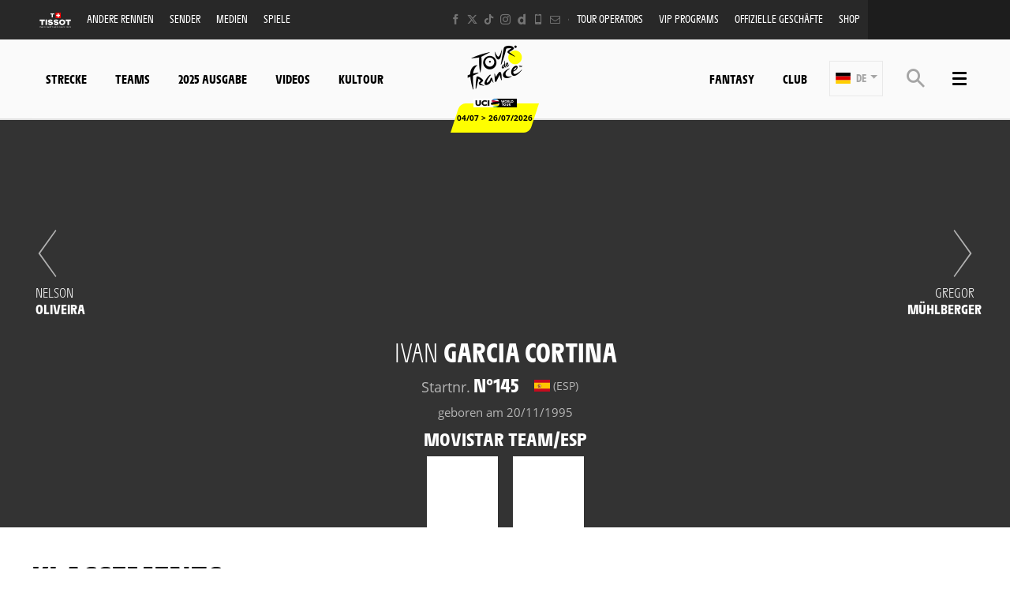

--- FILE ---
content_type: text/html; charset=UTF-8
request_url: https://www.letour.fr/de/rennfahrer/145/ef-education-easypost/owain-doull
body_size: 22858
content:
<!DOCTYPE html>
<html lang="de">
<head>
    <meta charset="utf-8" />
    <title>Profil von Ivan GARCIA CORTINA - MOVISTAR TEAM - Tour de France 2026</title>
    <meta name="description" content="Siege, Podestpl&auml;tze, alle Informationen &uuml;ber den Radfahrer Ivan GARCIA CORTINA - MOVISTAR TEAM - Tour de France 2026" />
<meta name="viewport" content="width=device-width, initial-scale=1" />
<meta name="image" content="https://img.aso.fr/core_app/img-cycling-tdf-png/145/64116/0:0,400:400-300-0-70/b56ac" />
<meta name="lang" content="de" />
<meta name="rider" content="garcia-cortina-ivan" />
<meta name="team" content="movistar-team" />
<meta name="race" content="tdf" />
<meta name="year" content="2026" />
<meta name="pageKey" content="coureur::ivan-garcia-cortina" />
<meta property="viewport" content="width=device-width, initial-scale=1, minimum-scale=1, maximum-scale=1, user-scalable=no" />
<meta property="og:image" content="https://img.aso.fr/core_app/img-cycling-tdf-png/145/64116/0:0,400:400-300-0-70/b56ac" />
<meta property="og:type" content="website" />
<meta property="og:site-name" content="Tour de France 2026" />
<meta property="og:url" content="https://www.letour.fr/de/rennfahrer/145/movistar-team/ivan-garcia-cortina" />
<meta property="og:title" content="Profil von Ivan GARCIA CORTINA - MOVISTAR TEAM - Tour de France 2026" />
<meta property="og:description" content="Siege, Podestpl&auml;tze, alle Informationen &uuml;ber den Radfahrer Ivan GARCIA CORTINA - MOVISTAR TEAM - Tour de France 2026" />


            <link rel="icon" type="image/png" sizes="32x32" href="/favicon-32x32.png">
<link rel="icon" type="image/png" sizes="16x16" href="/favicon-16x16.png">
<link rel="shortcut icon" href="/favicon.ico" />
<link rel="apple-touch-icon" sizes="180x180" href="/apple-touch-icon.png" />
<meta name="apple-mobile-web-app-title" content="Tour de France" />
<link rel="manifest" href="/manifest.json" crossorigin="use-credentials"/>

    
    <!--[if lte IE 8]>
    <script src="http://html5shiv.googlecode.com/svn/trunk/html5.js"></script><![endif]-->

                <!-- Google Tag Manager -->
    <script>(function(w,d,s,l,i){w[l]=w[l]||[];w[l].push({'gtm.start':
                new Date().getTime(),event:'gtm.js'});var f=d.getElementsByTagName(s)[0],
            j=d.createElement(s),dl=l!='dataLayer'?'&l='+l:'';j.async=true;j.src=
            'https://www.googletagmanager.com/gtm.js?id='+i+dl;f.parentNode.insertBefore(j,f);
        })(window,document,'script','dataLayer','GTM-WN5XRZT');</script>
    <!-- End Google Tag Manager -->

    
    <script>
        var customEvents = {};
        window.fbAsyncInit = function () {
            // init the FB JS SDK

            FB.init({
                appId: 454906931320498,
                status: true,
                xfbml: true
            });
        };

        // Load the SDK asynchronously
        (function (d, s, id) {
            var js, fjs = d.getElementsByTagName(s)[0];
            if (d.getElementById(id)) {
                return;
            }
            js = d.createElement(s);
            js.id = id;
            js.src = "//connect.facebook.net/en_US/all.js";
            fjs.parentNode.insertBefore(js, fjs);
        }(document, 'script', 'facebook-jssdk'));

        function checkCookieForRedirect() {
            document.body.style.display = 'none';
            if (document.body.className.includes('hide-admin') && localStorage.getItem('_lang')) {
                localStorage.removeItem('_lang')
            }
            const lang = localStorage.getItem('_lang');
            if (/^\/[a-zA-Z]{2}(?:.+|$)/.test(window.location.pathname) && /^[a-zA-Z]{2}$/.test(lang)) {
                if (!(new RegExp('^\/' + lang + '(?:.+|$)')).test(window.location.pathname)) {
                    var link = document.querySelector('.header__lang__menu .nav__link[data-lang='+lang+']');
                    if (link) {
                        link = `${link.href}${window.location.search}`;
                        window.location.href = link;
                        return;
                    }
                }
            }
            document.body.style.display = 'block';
        }

        window.translations = {
            slidePrev: 'Vorherige folie',
            slideNext: 'Nächste folie'
        };
    </script>

    <!--<link href="https://fonts.googleapis.com/css?family=Open+Sans:400,400i,600,600i,700,700i" rel="stylesheet">-->
            <link rel="preload" href="/dist/js/scripts.jquery.51e1d51.js" as="script">
        <link rel="preload" href="/dist/css/4.style.3b89dd1.css" as="style">
        <link rel="preload" href="/dist/css/11.style.876ad2c.css" as="style">
        <link rel="preload" href="/dist/css/8.style.7eb1170.css" as="style">
        <link rel="preload" href="/dist/js/scripts.vendor.876ad2c.js" as="script">
                    <link rel="preload" href="/dist/js/scripts.runtime.2e9a295.js" as="script">
            <link rel="preload" href="/dist/js/scripts.vendors.7423eaa.js" as="script">
                <link rel="preload" href="/dist/js/scripts.main.7eb1170.js" as="script">
        <link href="/dist/css/4.style.3b89dd1.css" rel="stylesheet">
        <link href="/dist/css/11.style.876ad2c.css" rel="stylesheet">
        <link href="/dist/css/8.style.7eb1170.css" rel="stylesheet">
            
            
<script>
    // Appel asynchrone au tag DFP
    var googletag = googletag || {};
    googletag.cmd = googletag.cmd || [];
    (function() {
        var gads = document.createElement("script");
        gads.async = true;
        gads.type = "text/javascript";
        var useSSL = "https:" == document.location.protocol;
        gads.src = (useSSL ? "https:" : "http:") + "//www.googletagservices.com/tag/js/gpt.js";
        var node =document.getElementsByTagName("script")[0];
        node.parentNode.insertBefore(gads, node);
    })();
    googletag.cmd.push(function() {

        var mp_bannierehaute = googletag.sizeMapping().
        addSize([0, 0], [[1, 1],[320, 50],[320, 100]]).
        addSize([728, 500], [[1, 1],[728, 90]]). // Tablet
        addSize([1000, 500], [[1, 1],[728, 90],[1000, 90],[1000, 250]]). // Desktop
        build();

        var AdUnit = '/366560878/ASO/TOUR-DE-FRANCE';
        googletag.defineSlot(AdUnit, [1, 1], 'dfp_banniere-haute').setTargeting('position', 'BANNIERE-HAUTE').defineSizeMapping(mp_bannierehaute).addService(googletag.pubads());
        googletag.defineSlot(AdUnit, [1, 1], 'dfp_banniere-basse').setTargeting('position', 'BANNIERE-BASSE').defineSizeMapping(mp_bannierehaute).addService(googletag.pubads());
        googletag.defineSlot(AdUnit, [1, 1], 'dfp_banniere-1').setTargeting('position', 'BANNIERE-1').defineSizeMapping(mp_bannierehaute).addService(googletag.pubads());
        googletag.defineSlot(AdUnit, [1, 1], 'dfp_banniere-2').setTargeting('position', 'BANNIERE-2').defineSizeMapping(mp_bannierehaute).addService(googletag.pubads());
        googletag.defineSlot(AdUnit, [1, 1], 'dfp_banniere-3').setTargeting('position', 'BANNIERE-3').defineSizeMapping(mp_bannierehaute).addService(googletag.pubads());
        googletag.defineSlot(AdUnit, [1, 1], 'dfp_banniere-cadet').setTargeting('position', 'BANNIERE-HAUTE').setTargeting('rubrique', 'cadet').defineSizeMapping(mp_bannierehaute).addService(googletag.pubads());
        googletag.defineSlot(AdUnit, [1, 1], 'dfp_banniere-jaune').setTargeting('position', 'BANNIERE-HAUTE').setTargeting('rubrique', 'maillotjaune').defineSizeMapping(mp_bannierehaute).addService(googletag.pubads());
        googletag.defineSlot(AdUnit, [1, 1], 'dfp_banniere-pois').setTargeting('position', 'BANNIERE-HAUTE').setTargeting('rubrique', 'maillotpois').defineSizeMapping(mp_bannierehaute).addService(googletag.pubads());
        googletag.defineSlot(AdUnit, [1, 1], 'dfp_banniere-vert').setTargeting('position', 'BANNIERE-HAUTE').setTargeting('rubrique', 'maillotvert').defineSizeMapping(mp_bannierehaute).addService(googletag.pubads());
        googletag.defineSlot(AdUnit, [1, 1], 'dfp_banniere-blanc').setTargeting('position', 'BANNIERE-HAUTE').setTargeting('rubrique', 'maillotblanc').defineSizeMapping(mp_bannierehaute).addService(googletag.pubads());
        googletag.defineSlot(AdUnit, [1, 1], 'dfp_banniere-securite').setTargeting('position', 'BANNIERE-HAUTE').setTargeting('rubrique', 'securite').defineSizeMapping(mp_bannierehaute).addService(googletag.pubads());
        googletag.defineSlot(AdUnit, [1, 1], 'dfp_banniere-surlaroute').setTargeting('position', 'BANNIERE-HAUTE').setTargeting('rubrique', 'surlaroute').defineSizeMapping(mp_bannierehaute).addService(googletag.pubads());
        googletag.defineSlot(AdUnit, [[300,250]], 'dfp_pave-1').setTargeting('position', 'PAVE-1').addService(googletag.pubads());
        googletag.defineSlot(AdUnit, [[300,250]], 'dfp_pave-2').setTargeting('position', 'PAVE-2').addService(googletag.pubads());
        googletag.defineSlot(AdUnit, [[300,250]], 'dfp_pave-3').setTargeting('position', 'PAVE-3').addService(googletag.pubads());
        googletag.defineSlot(AdUnit, [[300,250]], 'dfp_pave-4').setTargeting('position', 'PAVE-4').addService(googletag.pubads());
        googletag.defineSlot(AdUnit, [[300,250]], 'dfp_pave-5').setTargeting('position', 'PAVE-5').addService(googletag.pubads());
        googletag.defineSlot(AdUnit, [[300,250]], 'dfp_pave-6').setTargeting('position', 'PAVE-6').addService(googletag.pubads());
        googletag.defineSlot(AdUnit, [[300,250]], 'dfp_pave-7').setTargeting('position', 'PAVE-7').addService(googletag.pubads());
        googletag.defineSlot(AdUnit, [[300,250]], 'dfp_chronometreur').setTargeting('position', 'CHRONOMETREUR').addService(googletag.pubads());
        googletag.defineSlot(AdUnit, [[1,1]], 'dfp_background').setTargeting('position', 'BACKGROUND').addService(googletag.pubads());
        
        /* Capping */

        // set interstitiel if not capped
        (function() {
            const CAPPING_KEY = 'interstitielClosedAt';
            const CAPPING_DELAY = 60 * 60 * 1000;
            const ts = localStorage.getItem(CAPPING_KEY);
            const isCapped = ts && (Date.now() - parseInt(ts, 10) < CAPPING_DELAY);

            if (!isCapped) {
                googletag.defineOutOfPageSlot(AdUnit, 'dfp_interstitiel')
                  .setTargeting('position', 'INTERSTITIEL')
                  .addService(googletag.pubads());
            } else {
                console.log('[DFP] Interstitiel no loaded : capping ON');
            }
        })();

        // set capping event on close
        document.body.addEventListener('click', function(event) {
            const close = event.target.closest('#croixFermee');
            if (close) {
                localStorage.setItem('interstitielClosedAt', Date.now().toString());
                console.log('[DFP] Interstitiel closed : capping saved');
            }
        });
        
        // Targeting key/value
        googletag.pubads().setTargeting('lang', 'DE');
        googletag.pubads().setTargeting('pagetype', 'DEFAULT');
                googletag.pubads().setTargeting('xtpage', ['coureur', '[Firstname]_[Lastname]']);

        if (window.location.hash !== '') {
            googletag.pubads().setTargeting('preview', window.location.hash.replace('#',''));
        }
        
        // Targeting general
        googletag.pubads().collapseEmptyDivs(true);
        googletag.pubads().enableSingleRequest();
        // googletag.pubads().disableInitialLoad();
        googletag.enableServices();
    });
</script>


            
            
                        
    <link rel="alternate" hreflang="fr" href="/fr/coureur/145/movistar-team/ivan-garcia-cortina"/>
                        
    <link rel="alternate" hreflang="en" href="/en/rider/145/movistar-team/ivan-garcia-cortina"/>
                        
    <link rel="alternate" hreflang="es" href="/es/corredor/145/movistar-team/ivan-garcia-cortina"/>

    
</head>
        
    <body class="riders has-bg has-breadcrumb is-piano-analytics has-timepeeker has-countdown"
data-countdown="2026/07/04 13:00:00" data-timezone="Europe/Paris"
data-cookie-referer="_page_alias_cycling_sports_bundle_competitor"
    data-privacy="true"
data-analytics-site="259106"
data-analytics-page="coureur::ivan-garcia-cortina"
data-scripts-path="{&quot;login&quot;:&quot;\/asset\/login.js&quot;,&quot;livechat&quot;:&quot;\/dist\/js\/scripts.livechat.bbe1425.js&quot;}"
>

    
        <!-- Google Tag Manager (noscript) -->
    <noscript><iframe src="https://www.googletagmanager.com/ns.html?id=GTM-WN5XRZT"
                      height="0" width="0" style="display:none;visibility:hidden"></iframe></noscript>
    <!-- End Google Tag Manager (noscript) -->


                 




<script>
    if (localStorage.getItem('appBannerClosedAt')) {
        document.body.classList.add('hide-app-banner');
    }
</script>

<div id="app-download-banner"
     class="app-banner"
     data-ios-store="https://apps.apple.com/fr/app/tour-de-france-by-%C5%A1koda/id1528742741"
     data-android-store="https://play.google.com/store/apps/details?id=com.aso.tdf2012int"
     data-ios-deep="tdf://home"
     data-android-deep="tdf://home"
    >
    <div class="app-banner__content">
        <button type="button" id="app-banner-close" class="app-banner__close" data-xtclick="app-banner::close" data-clicktype="A" aria-label="lab_app_banner_close">
            ✕
        </button>
        <div class="app-banner__logo">
            <img src="/img/global/logo@2x.png" alt="Logo de l&#039;app" class="app-banner__icon">
        </div>
        <div class="app-banner__text">
            <div class="app-banner__title">Téléchargez l&#039;application</div>
            <div class="app-banner__subtitle">Plongez au coeur du Tour de France</div>
        </div>
        <a href="#" id="app-banner-cta" class="app-banner__cta" data-xtclick="app-banner::open">
            Utiliser
        </a>
    </div>
</div>

<script>
    (function () {
        const BANNER_ID = 'app-download-banner';
        const CTA_ID = 'app-banner-cta';
        const CLOSE_ID = 'app-banner-close';
        const STORAGE_KEY = 'appBannerClosedAt';
        const HIDE_DAYS = 7; // ne pas réafficher pendant 7 jours après fermeture

        let IOS_APP_STORE_URL = '#';
        let ANDROID_PLAY_STORE_URL = '#';
        let IOS_DEEP_LINK_URL = '#';
        let ANDROID_DEEP_LINK_URL = '#';

        function isMobile() {
            const ua = navigator.userAgent || navigator.vendor || window.opera;
            return /android|iphone|ipad|ipod/i.test(ua);
        }

        function isIOS() {
            const ua = navigator.userAgent || navigator.vendor || window.opera;
            return /iphone|ipad|ipod/i.test(ua);
        }

        function isAndroid() {
            const ua = navigator.userAgent || navigator.vendor || window.opera;
            return /android/i.test(ua);
        }

        function hasRecentlyClosed() {
            try {
                const value = localStorage.getItem(STORAGE_KEY);
                if (!value) return false;
                const closedAt = parseInt(value, 10);
                if (Number.isNaN(closedAt)) return false;

                const now = Date.now();
                const diffMs = now - closedAt;
                const diffDays = diffMs / (1000 * 60 * 60 * 24);
                return diffDays < HIDE_DAYS;
            } catch (e) {
                return false;
            }
        }

        function rememberClose() {
            try {
                localStorage.setItem(STORAGE_KEY, Date.now().toString());
            } catch (e) {
                // ignore
            }
        }

        function openAppOrStore(os) {
            let deepLink, storeUrl;

            if (os === 'ios') {
                deepLink = IOS_DEEP_LINK_URL;
                storeUrl = IOS_APP_STORE_URL;
            } else if (os === 'android') {
                deepLink = ANDROID_DEEP_LINK_URL;
                storeUrl = ANDROID_PLAY_STORE_URL;
            } else {
                // fallback générique : si jamais on est sur un device exotique
                window.location.href = IOS_APP_STORE_URL;
                return;
            }

            const now = Date.now();
            let didChangeVisibility = false;

            const onVisibilityChange = function () {
                if (document.hidden) {
                    didChangeVisibility = true;
                }
            };

            document.addEventListener('visibilitychange', onVisibilityChange);

            setTimeout(function () {
                document.removeEventListener('visibilitychange', onVisibilityChange);

                if (!didChangeVisibility && (Date.now() - now) < 2000) {
                    window.location.href = storeUrl;
                }
            }, 1500);

            window.location.href = deepLink;
        }

        function initBanner() {
            const banner = document.getElementById(BANNER_ID);
            const cta = document.getElementById(CTA_ID);
            const closeBtn = document.getElementById(CLOSE_ID);

            if (!banner || !cta || !closeBtn) return;

            // Si pas mobile : on masque le bandeau (il aura pu s'afficher en HTML/CSS de base)
            if (!isMobile()) {
                banner.classList.add('app-banner--hidden');
                return;
            }

            // Si l'utilisateur a déjà fermé la bannière récemment : on la masque
            if (hasRecentlyClosed()) {
                banner.classList.add('app-banner--hidden');
                return;
            }

            // (optionnel) Récupération des URLs via data-* si tu les as
            IOS_APP_STORE_URL = banner.dataset.iosStore || IOS_APP_STORE_URL;
            ANDROID_PLAY_STORE_URL = banner.dataset.androidStore || ANDROID_PLAY_STORE_URL;
            IOS_DEEP_LINK_URL = banner.dataset.iosDeep || IOS_DEEP_LINK_URL;
            ANDROID_DEEP_LINK_URL = banner.dataset.androidDeep || ANDROID_DEEP_LINK_URL;

            cta.addEventListener('click', function (event) {
                event.preventDefault();

                let os = null;
                if (isIOS()) os = 'ios';
                else if (isAndroid()) os = 'android';

                // dataLayer.push({ event: 'app_banner_click', os: os });

                openAppOrStore(os);
            });

            closeBtn.addEventListener('click', function () {
                banner.classList.add('app-banner--hidden');
                rememberClose();
            });

            // Plus besoin de gérer aria-hidden ici
            // La bannière est déjà visible par défaut,
            // et on ne fait qu'ajouter la classe hidden si besoin.
        }

        if (document.readyState === 'complete' || document.readyState === 'interactive') {
            initBanner();
        } else {
            document.addEventListener('DOMContentLoaded', initBanner);
        }
    })();
</script>


    



    



<div class="grid-container">
            

<div class="menu js-menu" data-sidebar-type="menu">
    <div class="menu-container">
        <div class="menu-container__content js-menu-overlay">
                    </div>
        <div class="menu-container__right-panel">
            <div class="close-menu js-menu-close" data-xtclick="sidebar::menu::button::close" data-clicktype="A">
                <span class="icon icon--close"></span>
            </div>

                        <div class="js-empty hiding--sm">
                <div class="navigation">
                                    <div class="navigation__login js-burger-container"></div>
                                                    
<form role="search" action="/de/suche/*query*" method="GET" class="nav__search__form search">
    <a role="button" aria-label="Suche" class="nav__search__icon js-btn-search icon icon--search" href="#" data-xtclick="header-top::nav-search::search" data-clicktype="A"></a>
    <input class="nav__search__input" role="searchbox" aria-label="Geben sie ihre suche ein" type="text" name="q" placeholder="Suche">
</form>
                                </div>
                <div class="burgerMenu__section">
                    <div class="header__navigation" role="navigation">
                                                        <nav class="navigation">
        <ul class="accordion">
            <li class="item">
                <a class="nav nav__link--club js-nav-item" href="https://www.letour.fr/de/club" target="_self" data-xtclick="header::navigation::club::mobile" data-clicktype="N">
                    Club
                </a>
            </li>
            <li class="item">
                <a class="nav nav__link--fantasy js-nav-item" href="https://fantasybytissot.letour.fr/#/welcome" target="_self" data-xtclick="header::navigation::fantasy::mobile" data-clicktype="N">
                    Fantasy
                </a>
            </li>
                                        
                
                                                    
                                                                <li class="dropdown item js-dropdown-subnav">
    <a class="nav js-dropdown" data-toggle="dropdown" id="menu-nav-route-mobile" aria-haspopup="true" role="button" data-target="dropdown-route-mobile" href="/de/allgemeine-strecke" data-xtclick="header::navigation::strecke" data-clicktype="A">
        Strecke
        <span class="icon icon--cancel"></span>
    </a>
    </li>
                            
                
                                                    
                                                                <li class="dropdown item js-dropdown-subnav">
    <a class="nav js-dropdown" data-toggle="dropdown" id="menu-nav-teams-mobile" aria-haspopup="true" role="button" data-target="dropdown-teams-mobile" href="#" data-xtclick="header::navigation::teams" data-clicktype="A">
        Teams
        <span class="icon icon--cancel"></span>
    </a>
    </li>
                            
                
                                                    
                                                                        <li class="item">
    <a class="nav js-sub-menu" href="#2025-ausgabe" data-xtclick="header::navigation::2025-ausgabe" data-clicktype="A">
        2025 Ausgabe
        <span class="icon icon--cancel"></span>
    </a>
            <div class="subMenu">
                            <a href="/de/klassements" class="sub-nav">Klassements</a>
                            <a href="/de/vainqueur-etape-tdf-2025" class="sub-nav">Etappensieger</a>
                            <a href="/de/videogalerie/erleben-sie-die-2025-ausgabe" class="sub-nav">Videos</a>
                    </div>
    </li>
                            
                
                                                    
                                                                        <li class="item">
    <a class="nav js-nav-item" href="/de/alle-videos" target="_self" data-xtclick="header::navigation::videos" data-clicktype="N">
        Videos
        
    </a>
    </li>
                            
                
                                                    
                                                                        <li class="item">
    <a class="nav js-sub-menu" href="#kultour" data-xtclick="header::navigation::kultour" data-clicktype="A">
        KulTour
        <span class="icon icon--cancel"></span>
    </a>
            <div class="subMenu">
                            <a href="/de/aktuelles" class="sub-nav">AKTUELLES</a>
                            <a href="/de/reaktion" class="sub-nav">Reaktion</a>
                            <a href="/de/rennen/vertungen-und-reglement" class="sub-nav">WERTUNGEN</a>
                            <a href="/de/geschichte" class="sub-nav">Alle Klassements</a>
                            <a href="/en/our-commitments" class="sub-nav">VERPFLICHTUNGEN</a>
                            <a href="/de/die-trikots-der-tour" class="sub-nav">DIE TRIKOTS</a>
                            <a href="/en/collection-maillot-jaune-2024" class="sub-nav">Collection &quot;Maillot Jaune&quot;</a>
                            <a href="/de/rennen/kennzahlen" class="sub-nav">KENNZAHLEN</a>
                            <a href="/de/rennen/continental" class="sub-nav">SICHERHEIT</a>
                            <a href="/de/sponsoren" class="sub-nav">Sponsoren</a>
                    </div>
    </li>
                    </ul>
    </nav>
            
                                                                            
    
<div id="19e53b82a3dc0e3c7cbea1f8cd6a6b5e7">
        
        <script>
            (function() {
                var trigger = function(){
                    var xhttp = new XMLHttpRequest();
                    if (typeof asyncBlockWillLoad !== 'undefined') {
                        asyncBlockWillLoad('19e53b82a3dc0e3c7cbea1f8cd6a6b5e7', 'cycling_sport.block.service.stages_menu');
                    }
                    xhttp.onreadystatechange = function() {
                        if (this.readyState === 4 && this.status === 200) {
                            asyncBlockLoaded('19e53b82a3dc0e3c7cbea1f8cd6a6b5e7', 'cycling_sport.block.service.stages_menu', this.responseText);
                        }
                    };

                    xhttp.open("GET", "/de/ajax-block/cycling_sport.block.service.stages_menu/%7B%22menu%22:%22route%22,%22isMobile%22:true%7D/72e4b3e3006185202cb08804067f9695", true);
                    xhttp.send();
                };
                                    var eventName = 'route-mobile';
                    var newEvent;
                    if (!customEvents[eventName]) {
                        newEvent = document.createEvent('Event');
                        newEvent.initEvent(eventName, true, true);
                        customEvents[eventName] = newEvent;
                    }
                    document.body.addEventListener(eventName, function() {
                        trigger();
                    });
                
            })()

        </script>
</div>

    
<div id="18e3016f6a29b382c9bc921a34b83d37a">
        
        <script>
            (function() {
                var trigger = function(){
                    var xhttp = new XMLHttpRequest();
                    if (typeof asyncBlockWillLoad !== 'undefined') {
                        asyncBlockWillLoad('18e3016f6a29b382c9bc921a34b83d37a', 'cycling_sport.block.service.teams');
                    }
                    xhttp.onreadystatechange = function() {
                        if (this.readyState === 4 && this.status === 200) {
                            asyncBlockLoaded('18e3016f6a29b382c9bc921a34b83d37a', 'cycling_sport.block.service.teams', this.responseText);
                        }
                    };

                    xhttp.open("GET", "/de/ajax-block/cycling_sport.block.service.teams/%7B%22menu%22:%22teams%22,%22isMobile%22:true%7D/5e4ca06ae929d23ae335528a4cf81007", true);
                    xhttp.send();
                };
                                    var eventName = 'teams-mobile';
                    var newEvent;
                    if (!customEvents[eventName]) {
                        newEvent = document.createEvent('Event');
                        newEvent.initEvent(eventName, true, true);
                        customEvents[eventName] = newEvent;
                    }
                    document.body.addEventListener(eventName, function() {
                        trigger();
                    });
                
            })()

        </script>
</div>

    
<div id="1c89db1c4f76750022f6de9ba7d8687ce">
        
        <script>
            (function() {
                var trigger = function(){
                    var xhttp = new XMLHttpRequest();
                    if (typeof asyncBlockWillLoad !== 'undefined') {
                        asyncBlockWillLoad('1c89db1c4f76750022f6de9ba7d8687ce', 'cycling_sport.block.service.stages_menu');
                    }
                    xhttp.onreadystatechange = function() {
                        if (this.readyState === 4 && this.status === 200) {
                            asyncBlockLoaded('1c89db1c4f76750022f6de9ba7d8687ce', 'cycling_sport.block.service.stages_menu', this.responseText);
                        }
                    };

                    xhttp.open("GET", "/de/ajax-block/cycling_sport.block.service.stages_menu/%7B%22menu%22:%22tourism%22,%22isMobile%22:true%7D/a471ae73548f3811b3d7fad0a0c4500b", true);
                    xhttp.send();
                };
                                    var eventName = 'tourism-mobile';
                    var newEvent;
                    if (!customEvents[eventName]) {
                        newEvent = document.createEvent('Event');
                        newEvent.initEvent(eventName, true, true);
                        customEvents[eventName] = newEvent;
                    }
                    document.body.addEventListener(eventName, function() {
                        trigger();
                    });
                
            })()

        </script>
</div>

                                            </div>
                </div>
            </div>

            

    <nav class="navigation">
        <ul class="accordion">
                                                                                <li class="item">
                    <a href="/de/aktuelles" class="nav">
                        Aktuelles
                                            </a>
                                    </li>
                                                                                <li class="item">
                    <a href="/de/alle-videos" class="nav">
                        Videos
                                            </a>
                                    </li>
                                                                                <li class="item">
                    <a href="/de/startseite-galerie" class="nav">
                        Fotos
                                            </a>
                                    </li>
                                                                                <li class="item">
                    <a href="#2025-ausgabe" class="nav js-sub-menu">
                        2025 Ausgabe
                                                    <span class="icon icon--cancel"></span>
                                            </a>
                                            <div class="subMenu">
                                                            <a href="/de/klassements" class="sub-nav">Klassements</a>
                                                            <a href="/de/vainqueur-etape-tdf-2025" class="sub-nav">ETAPPENSIEGER</a>
                                                            <a href="/de/videogalerie/erleben-sie-die-2025-ausgabe" class="sub-nav">Videos</a>
                                                    </div>
                                    </li>
                                                                                <li class="item">
                    <a href="/de/daten" class="nav">
                        Daten des Tages
                                            </a>
                                    </li>
                                                                                <li class="item">
                    <a href="/de/kommen-sie-zur-tour" class="nav">
                        Kommen Sie zur Tour
                                            </a>
                                    </li>
                                                                                <li class="item">
                    <a href="#kultour" class="nav js-sub-menu">
                        KulTour
                                                    <span class="icon icon--cancel"></span>
                                            </a>
                                            <div class="subMenu">
                                                            <a href="/de/rennen/vertungen-und-reglement" class="sub-nav">Vertungen und Verordnung</a>
                                                            <a href="/de/geschichte" class="sub-nav">Geschichte</a>
                                                            <a href="/de/rennen/kennzahlen" class="sub-nav">Kennzahlen</a>
                                                            <a href="/de/rennen/continental" class="sub-nav">Sicherheit</a>
                                                    </div>
                                    </li>
                                                                                <li class="item">
                    <a href="/de/sender" class="nav">
                        Sender
                                            </a>
                                    </li>
                                                                                <li class="item">
                    <a href="/de/conseils-pratique-du-velo" class="nav">
                        Tipps &amp; tricks
                                            </a>
                                    </li>
                                                                                <li class="item">
                    <a href="https://www.letour.fr/en/our-commitments" class="nav">
                        Unsere Selbstverpflichtungen
                                            </a>
                                    </li>
                                                                                <li class="item">
                    <a href="/de/sponsoren" class="nav">
                        Sponsoren
                                            </a>
                                    </li>
                                                                                <li class="item">
                    <a href="r/de/collection-maillot-jaune-v2" class="nav">
                        Collection Maillot Jaune
                                            </a>
                                    </li>
                                                                                <li class="item">
                    <a href="/de/tdf-angebot" class="nav">
                        Offizielle Geschäfte der Tour de France
                                            </a>
                                    </li>
                                                                                <li class="item">
                    <a href="/de/mobiles-applikation" class="nav">
                        Offizielle App
                                            </a>
                                    </li>
                    </ul>
    </nav>



            <div class="burgerMenu__section js-empty hiding--sm">
                                    
<nav class="navigation">
    <div class="header-top-container__menu-1">
                <a href="https://www.tissotwatches.com/en-en/collection/selections/cycling.html?utm_source=fantasybytissot.letour.fr&amp;utm_medium=countdown&amp;utm_campaign=int_tour_de_france" class="btn-menu nav__link logo-tissot btn-hover-primary">
            <img alt="" class="header__sponsor__img"
             src="/img/global/logo-timekeeper.svg">
        </a>
    
                    <ul class="accordion">
                                                                                                                                                
<li class="dropdown item js-dropdown-subnav"><a class="nav js-dropdown link-1" id="top-item-otherRaces-mobile" data-toggle="dropdown" aria-haspopup="true" role="button"  data-target="dropdown-top-otherRaces-mobile" href="#" data-xtclick="header::navigation::andere-rennen" data-clicktype="A" >
            Andere Rennen
                        <span class="icon icon--cancel"></span></a></li>                                                                                                                                                    
<li class="item"><a class="js-connect nav link-2" href="https://www.letour.fr/de/sender" target="_self" data-xtclick="header::navigation::sender" data-clicktype="N" >
            Sender
                        
        </a></li>                                                                                                                                                    
<li class="item"><a class="js-connect nav link-3" href="/de/medias-bereich" target="_self" data-xtclick="header::navigation::medien" data-clicktype="N" >
            Medien
                        
        </a></li>                                                                                                                                                    
<li class="dropdown item js-dropdown-subnav"><a class="nav js-dropdown link-4" id="top-item-games-mobile" data-toggle="dropdown" aria-haspopup="true" role="button"  data-target="dropdown-top-games-mobile" href="#" data-xtclick="header::navigation::spiele" data-clicktype="A" >
            Spiele
                        <span class="icon icon--cancel"></span></a></li>                                                                                                                                                    
<li class="item"><a class="js-connect nav link-5" href="https://www.letour.fr/de/offizielle-reiseveranstalter-der-tour" target="_self" data-xtclick="header::navigation::tour-operators" data-clicktype="N" >
            Tour operators
                        
        </a></li>                                                                                                                                                    
<li class="item"><a class="js-connect nav link-6" href="/de/vip-programme" target="_self" data-xtclick="header::navigation::vip-programs" data-clicktype="N" >
            VIP PROGRAMS
                        
        </a></li>                                                                                                                                                    
<li class="item"><a class="js-connect nav link-7" href="/de/tdf-angebot" target="_self" data-xtclick="header::navigation::offizielle-geschaefte" data-clicktype="N" >
            Offizielle Geschäfte
                        
        </a></li>                                                                                                                                                    
<li class="item"><a class="js-connect nav link-8" href="https://boutique.letour.fr/de/?_s=bm-psc-letour-prtsite-storenavlink-de-dh" target="1" data-xtclick="header::navigation::shop" data-clicktype="N" >
            Shop
                        
        </a></li>                                                </ul>
            </div>
</nav>

                                                                        
<div id="1459d1241014a91fee221cf6f684891d0">
        
        <script>
            (function() {
                var trigger = function(){
                    var xhttp = new XMLHttpRequest();
                    if (typeof asyncBlockWillLoad !== 'undefined') {
                        asyncBlockWillLoad('1459d1241014a91fee221cf6f684891d0', 'core_other_event.block.service.other_events');
                    }
                    xhttp.onreadystatechange = function() {
                        if (this.readyState === 4 && this.status === 200) {
                            asyncBlockLoaded('1459d1241014a91fee221cf6f684891d0', 'core_other_event.block.service.other_events', this.responseText);
                        }
                    };

                    xhttp.open("GET", "/de/ajax-block/core_other_event.block.service.other_events/%7B%22isMobile%22:true%7D/3592c44c60ff48433d98e369c1743fe1", true);
                    xhttp.send();
                };
                                    var eventName = 'otherRaces-mobile';
                    var newEvent;
                    if (!customEvents[eventName]) {
                        newEvent = document.createEvent('Event');
                        newEvent.initEvent(eventName, true, true);
                        customEvents[eventName] = newEvent;
                    }
                    document.body.addEventListener(eventName, function() {
                        trigger();
                    });
                
            })()

        </script>
</div>
                                                                                                                                                                
<div class="dropdown__menu dropdown__menu--otherRaces subnav is-on-burger flexbox js-dropdown-menu"
     aria-labelledby="top-item-games-mobile"
     data-target="dropdown-top-games-mobile">
    <div class="subnav__header flexbox__header">
        <a class="burgerButton burgerButton--prev is-ibl" role="button">
            <i class="icon icon--left"></i>        </a>
        <h2 class="subnav__title is-ibl">Offizielle spiele</h2>
    </div>
    <div class="games subnavTabs flexbox js-tabs-wrapper">
        <div class="container flexbox__container js-scroll-watcher">
            <div class="row">
                                    <ul class="clearfix subnav__races">
                        <li class="hidingBar hidingBar--left"></li>
                        <li class="hidingBar hidingBar--bottom"></li>
                                                                                                            <li class="subnav__races__item">
                                <a href="/de/video-games-pro-cycling-manager"
                                   class="subnav__races__link"
                                   target="_blank"
                                   data-xtclick="subnav-games::subnav-games-item::pro-cycling-manager-2024-pc"
                                   data-clicktype="N">
                                    <span class="subnav__races__logo">
                                        <img alt="PRO CYCLING MANAGER 2025 (PC)" class="lazyItem subnav__races__img js-lazy" src="[data-uri]" data-src="/img/dyn/partners/page-logo/pro-cycling-manager-2024-pc_sm.png?update=1748956461aUp|/img/dyn/partners/page-logo/pro-cycling-manager-2024-pc_sm@2x.png?update=1748956461aUp">
                                    </span>
                                    <span class="subnav__races__name">
                                        PRO CYCLING MANAGER 2025 (PC)
                                    </span>
                                </a>
                            </li>
                                                                                                            <li class="subnav__races__item">
                                <a href="https://www.letour.fr/de/video-games-le-tour-de-france"
                                   class="subnav__races__link"
                                   target="_blank"
                                   data-xtclick="subnav-games::subnav-games-item::jeux-videos-tour-de-france-2025-pc-xbox-serie-ps5"
                                   data-clicktype="N">
                                    <span class="subnav__races__logo">
                                        <img alt="TOUR DE FRANCE 2025 - SPIEL (PC, XBOX SERIE &amp; PS5)" class="lazyItem subnav__races__img js-lazy" src="[data-uri]" data-src="/img/dyn/partners/page-logo/jeux-videos-tour-de-france-2025-pc-xbox-serie-ps5_sm.png?update=1748956347aUp|/img/dyn/partners/page-logo/jeux-videos-tour-de-france-2025-pc-xbox-serie-ps5_sm@2x.png?update=1748956347aUp">
                                    </span>
                                    <span class="subnav__races__name">
                                        TOUR DE FRANCE 2025 - SPIEL (PC, XBOX SERIE &amp; PS5)
                                    </span>
                                </a>
                            </li>
                                                                                                            <li class="subnav__races__item">
                                <a href="https://fantasybytissot.letour.fr/"
                                   class="subnav__races__link"
                                   target="_blank"
                                   data-xtclick="subnav-games::subnav-games-item::fantasy-by-tissot"
                                   data-clicktype="N">
                                    <span class="subnav__races__logo">
                                        <img alt="Fantasy by Tissot" class="lazyItem subnav__races__img js-lazy" src="[data-uri]" data-src="/img/dyn/partners/page-logo/fantasy-by-tissot_sm.png?update=1624297027aUp|/img/dyn/partners/page-logo/fantasy-by-tissot_sm@2x.png?update=1624297027aUp">
                                    </span>
                                    <span class="subnav__races__name">
                                        Fantasy by Tissot
                                    </span>
                                </a>
                            </li>
                                                                                                            <li class="subnav__races__item">
                                <a href="https://www.letour.fr/de/spiele-computer-konsole/tour-de-france-cycling-legends-jeu-officiel"
                                   class="subnav__races__link"
                                   target="_blank"
                                   data-xtclick="subnav-games::subnav-games-item::tour-de-france-cycling-legends"
                                   data-clicktype="N">
                                    <span class="subnav__races__logo">
                                        <img alt="Cycling Legends (iOS, Android) - Offizielles Handyspiel" class="lazyItem subnav__races__img js-lazy" src="[data-uri]" data-src="/img/dyn/partners/page-logo/tour-de-france-cycling-legends_sm.png?update=1719231112aUp|/img/dyn/partners/page-logo/tour-de-france-cycling-legends_sm@2x.png?update=1719231112aUp">
                                    </span>
                                    <span class="subnav__races__name">
                                        Cycling Legends (iOS, Android) - Offizielles Handyspiel
                                    </span>
                                </a>
                            </li>
                                            </ul>
                            </div>
        </div>
    </div>
</div>
                                                                                                                                                                                                        
                            </div>

            <div class="menu-footer">
                                
<div class="social">
    </div>

            </div>
        </div>
    </div>
    <script>
        if (window.innerWidth > 767) {
            var $headerTopMenu = document.getElementsByClassName('js-menu')[0];
            if (typeof($headerTopMenu) != 'undefined' && $headerTopMenu != null) {
                for (var i = 0; i < 3; i++) {
                    var $jsEmptyElt = $headerTopMenu.getElementsByClassName('js-empty')[i];
                    if (typeof($jsEmptyElt) != 'undefined' && $jsEmptyElt != null) {
                        $jsEmptyElt.innerHTML = '';
                    }
                }
            }
        }
    </script>
</div>

    <div class="header js-header">
    

<div class="header-top header__secondary" id="header-top-menu"><div class="header-top-container js-empty"><div class="header-top-container__menu-1"><a href="https://www.tissotwatches.com/en-en/collection/selections/cycling.html?utm_source=fantasybytissot.letour.fr&amp;utm_medium=countdown&amp;utm_campaign=int_tour_de_france" class="btn-menu nav__link logo-tissot btn-hover-primary"><img alt="" class="header__sponsor__img"
             src="/img/global/logo-timekeeper.svg"></a><div class="dropdown nav__item js-dropdown-subnav"><a class="js-connect js-dropdown nav__link btn-hover-primary  link-0" id="top-item-otherRaces" data-toggle="dropdown" aria-haspopup="true" role="button"  data-target="dropdown-top-otherRaces" href="#" data-xtclick="header::navigation::andere-rennen" data-clicktype="A">
                        Andere Rennen
                                </a></div><div class="nav__item"><a class="js-connect nav__link btn-hover-primary link-1" href="https://www.letour.fr/de/sender" target="_self" data-xtclick="header::navigation::sender" data-clicktype="N">
                        Sender
                                </a></div><div class="nav__item"><a class="js-connect nav__link btn-hover-primary link-2" href="/de/medias-bereich" target="_self" data-xtclick="header::navigation::medien" data-clicktype="N">
                        Medien
                                </a></div><div class="dropdown nav__item js-dropdown-subnav"><a class="js-connect js-dropdown nav__link btn-hover-primary  link-3" id="top-item-games" data-toggle="dropdown" aria-haspopup="true" role="button"  data-target="dropdown-top-games" href="#" data-xtclick="header::navigation::spiele" data-clicktype="A">
                        Spiele
                                </a></div></div><div class="header-top-container__menu-2"><div class="nav__item"><a class="js-connect nav__link btn-hover-primary link-1" href="https://www.letour.fr/de/offizielle-reiseveranstalter-der-tour" target="_self" data-xtclick="header::navigation::tour-operators" data-clicktype="N">
                        Tour operators
                                </a></div><div class="nav__item"><a class="js-connect nav__link btn-hover-primary link-2" href="/de/vip-programme" target="_self" data-xtclick="header::navigation::vip-programs" data-clicktype="N">
                        VIP PROGRAMS
                                </a></div><div class="nav__item"><a class="js-connect nav__link btn-hover-primary link-3" href="/de/tdf-angebot" target="_self" data-xtclick="header::navigation::offizielle-geschaefte" data-clicktype="N">
                        Offizielle Geschäfte
                                </a></div><div class="nav__item"><a class="js-connect nav__link btn-hover-primary link-4" href="https://boutique.letour.fr/de/?_s=bm-psc-letour-prtsite-storenavlink-de-dh" target="1" data-xtclick="header::navigation::shop" data-clicktype="N">
                        Shop
                                </a></div><div class="nav__item nav__item--account js-top-container"></div></div><div class="header-top-container__social"><a href="http://www.facebook.com/letour"
               aria-label="Facebook: In neuem Tab öffnen"
                                    target="_blank"
                               class="icon icon--facebook" data-xtclick="header-top::header-social::facebook" data-clicktype="N"></a><a href="http://www.twitter.com/letour"
               aria-label="Twitter: In neuem Tab öffnen"
                                    target="_blank"
                               class="icon icon--twitter" data-xtclick="header-top::header-social::twitter" data-clicktype="N"></a><a href="https://www.tiktok.com/@letourdefrance?"
               aria-label="TikTok: In neuem Tab öffnen"
                                    target="_blank"
                               class="icon icon--tiktok" data-xtclick="header-top::header-social::tiktok" data-clicktype="N"></a><a href="https://www.instagram.com/letourdefrance"
               aria-label="Instagram: In neuem Tab öffnen"
                                    target="_blank"
                               class="icon icon--instagram" data-xtclick="header-top::header-social::instagram" data-clicktype="N"></a><a href="https://www.dailymotion.com/tourdefrance"
               aria-label="Dailymotion: In neuem Tab öffnen"
                                    target="_blank"
                               class="icon icon--dailymotion" data-xtclick="header-top::header-social::dailymotion" data-clicktype="N"></a><a href="https://www.letour.fr/de/mobiles-applikation"
               aria-label="Phone: In neuem Tab öffnen"
                                    target="_blank"
                               class="icon icon--phone" data-xtclick="header-top::header-social::phone" data-clicktype="N"></a><a href="https://www.letour.fr/de/mein-profil#personal_consents"
               aria-label="Newsletter: In neuem Tab öffnen"
                                    target="_blank"
                               class="icon icon--newsletter" data-xtclick="header-top::header-social::newsletter" data-clicktype="N"></a><a href="https://www.strava.com/clubs/letour"
               aria-label="Strava: In neuem Tab öffnen"
                                    target="_blank"
                               class="icon icon--strava" data-xtclick="header-top::header-social::strava" data-clicktype="N"></a></div></div><div class="js-empty"><div id="17caf18dcefa35e66d53da4005beb40f6"><script>
            (function() {
                var trigger = function(){
                    var xhttp = new XMLHttpRequest();
                    if (typeof asyncBlockWillLoad !== 'undefined') {
                        asyncBlockWillLoad('17caf18dcefa35e66d53da4005beb40f6', 'core_other_event.block.service.other_events');
                    }
                    xhttp.onreadystatechange = function() {
                        if (this.readyState === 4 && this.status === 200) {
                            asyncBlockLoaded('17caf18dcefa35e66d53da4005beb40f6', 'core_other_event.block.service.other_events', this.responseText);
                        }
                    };

                    xhttp.open("GET", "/de/ajax-block/core_other_event.block.service.other_events/%5B%5D/f858ac6f79f9db5808b30df7c43acb51", true);
                    xhttp.send();
                };
                                    var eventName = 'otherRaces';
                    var newEvent;
                    if (!customEvents[eventName]) {
                        newEvent = document.createEvent('Event');
                        newEvent.initEvent(eventName, true, true);
                        customEvents[eventName] = newEvent;
                    }
                    document.body.addEventListener(eventName, function() {
                        trigger();
                    });
                
            })()

        </script></div><div class="dropdown__menu dropdown__menu--otherRaces subnav is-on-nav flexbox js-dropdown-menu"
     aria-labelledby="top-item-games"
     data-target="dropdown-top-games"><div class="subnav__header flexbox__header"><a class="burgerButton burgerButton--prev is-ibl" role="button"><i class="icon icon--left"></i></a><h2 class="subnav__title is-ibl">Offizielle spiele</h2></div><div class="games subnavTabs flexbox js-tabs-wrapper"><div class="container flexbox__container js-scroll-watcher"><div class="row"><ul class="clearfix subnav__races"><li class="hidingBar hidingBar--left"></li><li class="hidingBar hidingBar--bottom"></li><li class="subnav__races__item"><a href="/de/video-games-pro-cycling-manager"
                                   class="subnav__races__link"
                                   target="_blank"
                                   data-xtclick="subnav-games::subnav-games-item::pro-cycling-manager-2024-pc"
                                   data-clicktype="N"><span class="subnav__races__logo"><img alt="PRO CYCLING MANAGER 2025 (PC)" class="lazyItem subnav__races__img js-lazy" src="[data-uri]" data-src="/img/dyn/partners/page-logo/pro-cycling-manager-2024-pc_sm.png?update=1748956461aUp|/img/dyn/partners/page-logo/pro-cycling-manager-2024-pc_sm@2x.png?update=1748956461aUp"></span><span class="subnav__races__name">
                                        PRO CYCLING MANAGER 2025 (PC)
                                    </span></a></li><li class="subnav__races__item"><a href="https://www.letour.fr/de/video-games-le-tour-de-france"
                                   class="subnav__races__link"
                                   target="_blank"
                                   data-xtclick="subnav-games::subnav-games-item::jeux-videos-tour-de-france-2025-pc-xbox-serie-ps5"
                                   data-clicktype="N"><span class="subnav__races__logo"><img alt="TOUR DE FRANCE 2025 - SPIEL (PC, XBOX SERIE &amp; PS5)" class="lazyItem subnav__races__img js-lazy" src="[data-uri]" data-src="/img/dyn/partners/page-logo/jeux-videos-tour-de-france-2025-pc-xbox-serie-ps5_sm.png?update=1748956347aUp|/img/dyn/partners/page-logo/jeux-videos-tour-de-france-2025-pc-xbox-serie-ps5_sm@2x.png?update=1748956347aUp"></span><span class="subnav__races__name">
                                        TOUR DE FRANCE 2025 - SPIEL (PC, XBOX SERIE &amp; PS5)
                                    </span></a></li><li class="subnav__races__item"><a href="https://fantasybytissot.letour.fr/"
                                   class="subnav__races__link"
                                   target="_blank"
                                   data-xtclick="subnav-games::subnav-games-item::fantasy-by-tissot"
                                   data-clicktype="N"><span class="subnav__races__logo"><img alt="Fantasy by Tissot" class="lazyItem subnav__races__img js-lazy" src="[data-uri]" data-src="/img/dyn/partners/page-logo/fantasy-by-tissot_sm.png?update=1624297027aUp|/img/dyn/partners/page-logo/fantasy-by-tissot_sm@2x.png?update=1624297027aUp"></span><span class="subnav__races__name">
                                        Fantasy by Tissot
                                    </span></a></li><li class="subnav__races__item"><a href="https://www.letour.fr/de/spiele-computer-konsole/tour-de-france-cycling-legends-jeu-officiel"
                                   class="subnav__races__link"
                                   target="_blank"
                                   data-xtclick="subnav-games::subnav-games-item::tour-de-france-cycling-legends"
                                   data-clicktype="N"><span class="subnav__races__logo"><img alt="Cycling Legends (iOS, Android) - Offizielles Handyspiel" class="lazyItem subnav__races__img js-lazy" src="[data-uri]" data-src="/img/dyn/partners/page-logo/tour-de-france-cycling-legends_sm.png?update=1719231112aUp|/img/dyn/partners/page-logo/tour-de-france-cycling-legends_sm@2x.png?update=1719231112aUp"></span><span class="subnav__races__name">
                                        Cycling Legends (iOS, Android) - Offizielles Handyspiel
                                    </span></a></li></ul></div></div></div></div></div><script>
        if (window.innerWidth < 768) {
            var $headerTopMenu = document.getElementById('header-top-menu');
            if (typeof($headerTopMenu) != 'undefined' && $headerTopMenu != null) {
                for (var i = 0; i < 3; i++) {
                    var $jsEmptyElt = $headerTopMenu.getElementsByClassName('js-empty')[i];
                    if (typeof($jsEmptyElt) != 'undefined' && $jsEmptyElt != null) {
                        $jsEmptyElt.innerHTML = '';
                    }
                }
            }
        }
    </script></div>
    <div class="header__navigation" id="header-menu">
    <div class="header-container">
        <div class="header-container__menu header-container__menu-1">
            <div class="btn btn-lg btn-menu btn-hamburger hamburger hamburger--elastic js-sidebar-btn" data-sidebar-type="menu" id="hamburger-mobile" data-xtclick="header::btn-burger::mobile" data-clicktype="A">
                                <span class="hamburger-box">
                    <span class="hamburger-inner"></span>
                </span>
                </button>
            </div>
            <div class="nav__item">
                <a class="nav__link nav__link--club btn-menu btn-hover-primary js-nav-item" href="https://www.letour.fr/de/club" target="_self" data-xtclick="header::navigation::club::desktop">Club</a>
            </div>
            <div class="js-empty">
                                        <div class="nav__item js-dropdown-subnav"><a class="nav__link btn-menu btn-hover-primary js-dropdown" data-toggle="dropdown" id="menu-nav-route" aria-haspopup="true" role="button" data-target="dropdown-route" href="/de/allgemeine-strecke" data-xtclick="header::navigation::strecke" data-clicktype="A">Strecke</a></div><div class="nav__item js-dropdown-subnav"><a class="nav__link btn-menu btn-hover-primary js-dropdown" data-toggle="dropdown" id="menu-nav-teams" aria-haspopup="true" role="button" data-target="dropdown-teams" href="#" data-xtclick="header::navigation::teams" data-clicktype="A">Teams</a></div><div class="nav__item js-dropdown-subnav"><a class="nav__link btn-menu btn-hover-primary js-dropdown" data-toggle="dropdown" id="menu-nav-2" aria-haspopup="true" role="button" data-target="dropdown-2" href="#" data-xtclick="header::navigation::2025-ausgabe" data-clicktype="A">2025 Ausgabe</a></div><div class="nav__item"><a class="nav__link btn-menu btn-hover-primary js-nav-item" href="/de/alle-videos" target="_self" data-xtclick="header::navigation::videos" data-clicktype="N">Videos</a></div><div class="nav__item js-dropdown-subnav"><a class="nav__link btn-menu btn-hover-primary js-dropdown" data-toggle="dropdown" id="menu-nav-4" aria-haspopup="true" role="button" data-target="dropdown-4" href="/de/aktuelles" data-xtclick="header::navigation::kultour" data-clicktype="A">KulTour</a></div>
                                                <div class="dropdown__menu subnav subnav--simple is-on-nav js-dropdown-menu flexbox" role="menu" aria-labelledby="menu-nav-2" data-target="dropdown-2">
                <div class="subnav__header flexbox__header">
                    <a class="burgerButton burgerButton--prev is-ibl" role="button">
                        <span class="burgerButton__bar burgerButton__bar--1"></span>
                        <span class="burgerButton__bar burgerButton__bar--3"></span>
                    </a>
                    <h2 class="subnav__title is-ibl">2025 Ausgabe</h2>
                </div>
                <div class="container flexbox__container js-scroll-watcher">
                    <div class="row">
                        <ul class="list">
                                                            <li class="subnav__item">
                                    <a class="subnav__link" href="/de/klassements" data-xtclick="dropdown-menu::subnav-link::klassements" data-clicktype="N">Klassements</a>
                                </li>
                                                            <li class="subnav__item">
                                    <a class="subnav__link" href="/de/vainqueur-etape-tdf-2025" data-xtclick="dropdown-menu::subnav-link::etappensieger" data-clicktype="N">Etappensieger</a>
                                </li>
                                                            <li class="subnav__item">
                                    <a class="subnav__link" href="/de/videogalerie/erleben-sie-die-2025-ausgabe" data-xtclick="dropdown-menu::subnav-link::videos" data-clicktype="N">Videos</a>
                                </li>
                                                    </ul>
                    </div>
                </div>
            </div>
                                            <div class="dropdown__menu subnav subnav--simple is-on-nav js-dropdown-menu flexbox" role="menu" aria-labelledby="menu-nav-4" data-target="dropdown-4">
                <div class="subnav__header flexbox__header">
                    <a class="burgerButton burgerButton--prev is-ibl" role="button">
                        <span class="burgerButton__bar burgerButton__bar--1"></span>
                        <span class="burgerButton__bar burgerButton__bar--3"></span>
                    </a>
                    <h2 class="subnav__title is-ibl">KulTour</h2>
                </div>
                <div class="container flexbox__container js-scroll-watcher">
                    <div class="row">
                        <ul class="list">
                                                            <li class="subnav__item">
                                    <a class="subnav__link" href="/de/aktuelles" data-xtclick="dropdown-menu::subnav-link::aktuelles" data-clicktype="N">AKTUELLES</a>
                                </li>
                                                            <li class="subnav__item">
                                    <a class="subnav__link" href="/de/reaktion" data-xtclick="dropdown-menu::subnav-link::reaktion" data-clicktype="N">Reaktion</a>
                                </li>
                                                            <li class="subnav__item">
                                    <a class="subnav__link" href="/de/rennen/vertungen-und-reglement" data-xtclick="dropdown-menu::subnav-link::wertungen" data-clicktype="N">WERTUNGEN</a>
                                </li>
                                                            <li class="subnav__item">
                                    <a class="subnav__link" href="/de/geschichte" data-xtclick="dropdown-menu::subnav-link::alle-klassements" data-clicktype="N">Alle Klassements</a>
                                </li>
                                                            <li class="subnav__item">
                                    <a class="subnav__link" href="/en/our-commitments" data-xtclick="dropdown-menu::subnav-link::verpflichtungen" data-clicktype="N">VERPFLICHTUNGEN</a>
                                </li>
                                                            <li class="subnav__item">
                                    <a class="subnav__link" href="/de/die-trikots-der-tour" data-xtclick="dropdown-menu::subnav-link::die-trikots" data-clicktype="N">DIE TRIKOTS</a>
                                </li>
                                                            <li class="subnav__item">
                                    <a class="subnav__link" href="/en/collection-maillot-jaune-2024" data-xtclick="dropdown-menu::subnav-link::collection-maillot-jaune" data-clicktype="N">Collection &quot;Maillot Jaune&quot;</a>
                                </li>
                                                            <li class="subnav__item">
                                    <a class="subnav__link" href="/de/rennen/kennzahlen" data-xtclick="dropdown-menu::subnav-link::kennzahlen" data-clicktype="N">KENNZAHLEN</a>
                                </li>
                                                            <li class="subnav__item">
                                    <a class="subnav__link" href="/de/rennen/continental" data-xtclick="dropdown-menu::subnav-link::sicherheit" data-clicktype="N">SICHERHEIT</a>
                                </li>
                                                            <li class="subnav__item">
                                    <a class="subnav__link" href="/de/sponsoren" data-xtclick="dropdown-menu::subnav-link::sponsoren" data-clicktype="N">Sponsoren</a>
                                </li>
                                                    </ul>
                    </div>
                </div>
            </div>
            
                        </div>
        </div>

        

        
        

    <div class="header-container__logo"><a class="header-container__logo__link" href="/de"><img
            class="main-logo js-logo"
            src="/img/dyn/event/1@2x.png"
            data-logo="/img/dyn/event/1@2x.png"
            data-reversed="/img/global/logo-reversed@2x.png"
            alt="Website-Logo"></a><div class="header-container__dates"><div class="dates"><div class="dates-value"><span class="header-container__uci"><a class="header-container__uci__link" href="https://www.uci.org/" target="_blank"><img class="lazyItem js-lazy"
                                src="[data-uri]"
                                data-src="/img/global/logo-uci.png|/img/global/logo-uci@2x.png"
                                alt="UCI Logo"></a></span>
                                                    04/07 &gt; 26/07/2026
                            </div></div></div></div>


        <div class="header-container__menu header-container__menu-2">
            <div class="nav__item">
                <a class="nav__link nav__link btn-menu btn-hover-primary js-nav-item" href="https://fantasybytissot.letour.fr/#/welcome" target="_self" data-xtclick="header::navigation::fantasy::desktop">Fantasy</a>
            </div>
            <div class="nav__item">
                                <a class="nav__link nav__link--club btn-menu btn-hover-primary js-nav-item" href="https://www.letour.fr/de/club" target="_self" data-xtclick="header::navigation::club::desktop">Club</a>
                            </div>
            <div class="dropdown nav__item header__lang">
                                    
    <a class="nav__link nav__link--arrow js-dropdown dropdown__toggle js-display-click" id="nav-lang-de" data-toggle="dropdown" data-target="dropdown-navlang" aria-haspopup="true" role="button" data-xtclick="header::langue">
        <span class="flag-wrapper">
            <span class="flag js-display-lazy flag--de is-loaded" data-class="flag--de"></span>
            de
            <span class="arrow-bottom"></span>
        </span>
    </a>

        <div class="dropdown__menu header__lang__menu js-dropdown-menu" role="menu" aria-labelledby="nav-lang-de" data-target="dropdown-navlang">

        <ul class="list">
                                                                                                    
                                                                    
                <li class="dropdown__menu__item">
                    <a class="dropdown__menu__link nav__link js-nav-lang" href="/fr/coureur/145/movistar-team/ivan-garcia-cortina" data-lang="fr">
                        <span class="flag js-display-lazy" data-class="flag--fr"></span> <span class="is-ibl header__lang__label">fr</span>
                    </a>
                </li>
                                                                                                    
                                                                    
                <li class="dropdown__menu__item">
                    <a class="dropdown__menu__link nav__link js-nav-lang" href="/en/rider/145/movistar-team/ivan-garcia-cortina" data-lang="en">
                        <span class="flag js-display-lazy" data-class="flag--en"></span> <span class="is-ibl header__lang__label">en</span>
                    </a>
                </li>
                                                                                                    
                                                                    
                <li class="dropdown__menu__item">
                    <a class="dropdown__menu__link nav__link js-nav-lang" href="/es/corredor/145/movistar-team/ivan-garcia-cortina" data-lang="es">
                        <span class="flag js-display-lazy" data-class="flag--es"></span> <span class="is-ibl header__lang__label">es</span>
                    </a>
                </li>
                        <script>
                checkCookieForRedirect();
            </script>
        </ul>
    </div>

            </div>
                            

<div class="btn btn-lg btn-menu nav__search js-nav-search" id="nav-search">
    <form role="search" action="/de/suche/*query*" method="GET" class="nav__search__form search">
        <a role="button" aria-label="Suche" class="icon icon--search nav__search__icon js-btn-search"  href="#" data-xtclick="header-top::nav-search::search" data-clicktype="A"></a>
        <div class="nav__search__block">
            <input class="nav__search__input" role="searchbox" aria-label="Geben sie ihre suche ein" type="text" name="q" placeholder="Suche">
            <span class="nav__search__close js-nav-search-close icon icon--close"></span>
        </div>
    </form>
</div>
    <script>
        if (window.innerWidth < 768) {
            var $navSearch = document.getElementById('nav-search');
            if (typeof($navSearch) != 'undefined' && $navSearch != null) {
                $navSearch.remove();
            }
        }
    </script>
                        <div class="btn btn-lg btn-menu btn-hamburger hamburger hamburger--elastic js-sidebar-btn" data-sidebar-type="menu" id="hamburger-desktop" data-xtclick="header::btn-burger::desktop" data-clicktype="A">
                                <span class="hamburger-box">
                    <span class="hamburger-inner"></span>
                </span>
                </button>
            </div>
        </div>

                    
    
<div id="14d19e97ef734246bc9b3fbceb124856d">
        
        <script>
            (function() {
                var trigger = function(){
                    var xhttp = new XMLHttpRequest();
                    if (typeof asyncBlockWillLoad !== 'undefined') {
                        asyncBlockWillLoad('14d19e97ef734246bc9b3fbceb124856d', 'cycling_sport.block.service.stages_menu');
                    }
                    xhttp.onreadystatechange = function() {
                        if (this.readyState === 4 && this.status === 200) {
                            asyncBlockLoaded('14d19e97ef734246bc9b3fbceb124856d', 'cycling_sport.block.service.stages_menu', this.responseText);
                        }
                    };

                    xhttp.open("GET", "/de/ajax-block/cycling_sport.block.service.stages_menu/%7B%22menu%22:%22route%22%7D/7f9c402e3372c06c6ff9cec6b7c9b806", true);
                    xhttp.send();
                };
                                    var eventName = 'route';
                    var newEvent;
                    if (!customEvents[eventName]) {
                        newEvent = document.createEvent('Event');
                        newEvent.initEvent(eventName, true, true);
                        customEvents[eventName] = newEvent;
                    }
                    document.body.addEventListener(eventName, function() {
                        trigger();
                    });
                
            })()

        </script>
</div>

    
<div id="1a8699ba981b4739af51498df58adf4c5">
        
        <script>
            (function() {
                var trigger = function(){
                    var xhttp = new XMLHttpRequest();
                    if (typeof asyncBlockWillLoad !== 'undefined') {
                        asyncBlockWillLoad('1a8699ba981b4739af51498df58adf4c5', 'cycling_sport.block.service.teams');
                    }
                    xhttp.onreadystatechange = function() {
                        if (this.readyState === 4 && this.status === 200) {
                            asyncBlockLoaded('1a8699ba981b4739af51498df58adf4c5', 'cycling_sport.block.service.teams', this.responseText);
                        }
                    };

                    xhttp.open("GET", "/de/ajax-block/cycling_sport.block.service.teams/%7B%22menu%22:%22teams%22%7D/2bc3d3d428168b47c2c7c01334a79d60", true);
                    xhttp.send();
                };
                                    var eventName = 'teams';
                    var newEvent;
                    if (!customEvents[eventName]) {
                        newEvent = document.createEvent('Event');
                        newEvent.initEvent(eventName, true, true);
                        customEvents[eventName] = newEvent;
                    }
                    document.body.addEventListener(eventName, function() {
                        trigger();
                    });
                
            })()

        </script>
</div>

    
<div id="1a4d704617117d19d968db07e8a959580">
        
        <script>
            (function() {
                var trigger = function(){
                    var xhttp = new XMLHttpRequest();
                    if (typeof asyncBlockWillLoad !== 'undefined') {
                        asyncBlockWillLoad('1a4d704617117d19d968db07e8a959580', 'cycling_sport.block.service.stages_menu');
                    }
                    xhttp.onreadystatechange = function() {
                        if (this.readyState === 4 && this.status === 200) {
                            asyncBlockLoaded('1a4d704617117d19d968db07e8a959580', 'cycling_sport.block.service.stages_menu', this.responseText);
                        }
                    };

                    xhttp.open("GET", "/de/ajax-block/cycling_sport.block.service.stages_menu/%7B%22menu%22:%22tourism%22%7D/6939f8c8b0d298a119b4a6926d69dc2a", true);
                    xhttp.send();
                };
                                    var eventName = 'tourism';
                    var newEvent;
                    if (!customEvents[eventName]) {
                        newEvent = document.createEvent('Event');
                        newEvent.initEvent(eventName, true, true);
                        customEvents[eventName] = newEvent;
                    }
                    document.body.addEventListener(eventName, function() {
                        trigger();
                    });
                
            })()

        </script>
</div>

            </div>
    <script>
        if (window.innerWidth < 768) {
            var $headerMenu = document.getElementById('header-menu');
            if (typeof($headerMenu) != 'undefined' && $headerMenu != null) {
                var $emptyElt = $headerMenu.getElementsByClassName('js-empty')[0];
                if(typeof($emptyElt) != 'undefined' && $emptyElt != null) {
                    $emptyElt.remove();
                }
            }
            var $burgerDesktop = document.getElementById('hamburger-desktop');
            if (typeof($burgerDesktop) != 'undefined' && $navSearch != null) {
                $burgerDesktop.remove();
            }
        }
    </script>
</div>

    </div>
            <main>
                    

                    






<div class="pageHeader content-header no-image no-logo">
    
    
            

<div class="riderHeader">
        <div class="riderHeader__profile">
        <img class="riderProfile__img lazyItem js-lazy" src="[data-uri]" data-src="https://img.aso.fr/core_app/img-cycling-tdf-png/145/64265/0:0,660:1000-300-0-70/e2809" alt="" />
    </div>
    
    <div class="riderInfos riderHeader__infos is-overflow">
        <span class="riderInfos__personName">
            <span class="riderInfos__firstName">Ivan</span>
            <span class="riderInfos__fullName">Garcia cortina</span>
        </span>
        <div class="riderInfos__line">
                            <span class="riderInfos__bib">
                    <span class="riderInfos__bib__label">Startnr.</span>
                    <span class="riderInfos__bib__number">N°145</span>
                </span>
                        <span class="riderInfos__country">
                <span class="flag js-display-lazy" data-class="flag--esp"></span>
                <span class="riderInfos__country__name">(esp)</span>
            </span>
                    </div>
                    <span class="riderInfos__birth">
                geboren am 20/11/1995
            </span>
                <span class="riderInfos__settings"></span>
        <span class="riderInfos__teamName">MOVISTAR TEAM/esp</span>

                

<figure class="pageIntroJerseys">
    <div class="pageIntroJerseys__wrapper">
                <a href="/de/mannschaft/MOV/movistar-team"
            class="pageIntroJerseys__link"
            data-xtclick="pageIntro::team::logo"
            data-clicktype="N">
                                    <img class="pageIntroJerseys__img "
                    src="https://img.aso.fr/core_app/img-cycling-tdf-png/mov/62838/0:0,400:400-300-0-70/01498"
                    alt="" />
                            </a>
            </div>

    <div class="pageIntroJerseys__wrapper">
        <a href="/de/mannschaft/MOV/movistar-team"
            class="pageIntroJerseys__link"
            data-xtclick="pageIntro::team::jersey"
            data-clicktype="N">
            <img class="pageIntroJerseys__img"
                    src="https://img.aso.fr/core_app/img-cycling-tdf-png/mov/63852/0:0,400:400-300-0-70/ec666"
                    alt="" />
        </a>
    </div>
</figure>
    </div>
</div>
<div class="pageNav">
    
            
    <div class="pageNav--prev">
        <a class="pageNav__link"
           href="/de/rennfahrer/144/movistar-team/nelson-dos-santos-simoes-oliveira"
           data-xtclick="pageIntroActus::pageNav::Prev"
           data-clicktype="N">
            <span class="icon icon--arrowleft-line"></span>
            <span class="pageNav__label hidden--xs">Nelson <span>OLIVEIRA</span></span>
        </a>
    </div>

    
            
    <div class="pageNav--next">
        <a class="pageNav__link"
           href="/de/rennfahrer/146/movistar-team/gregor-muehlberger"
           data-xtclick="pageIntroActus::pageNav::Next"
           data-clicktype="N">
            <span class="icon icon--arrowright-line"></span>
            <span class="pageNav__label hidden--xs">Gregor <span>MÜHLBERGER</span></span>
        </a>
    </div>

</div>

    
    </div>

                
<section class="riderRanking">
    <div class="container">
        <div class="row">
                        <h2 class="heading heading--2">Klassements
                        </h2>

                        <table class="riderRanking__table riderRanking__table--flip">
                <thead>
                    <tr>
                        <th>Etappe</th>
                        <th>Klassement</th>
                                                                                                                                                                            <th><img class="jerseyRanking" src="/img/ranking-jerseys/2022/itg.png"></span></th>
                                                                                                                                                                                <th><img class="jerseyRanking" src="/img/ranking-jerseys/2022/ipg.png"></span></th>
                                                                                                                                                                                <th><img class="jerseyRanking" src="/img/ranking-jerseys/2022/img.png"></span></th>
                                                                                                                                                                                <th><img class="jerseyRanking" src="/img/ranking-jerseys/2022/ijg.png"></span></th>
                                                                                                                                                                                <th><img class="jerseyRanking" src="/img/ranking-jerseys/2025/icg.png"></span></th>
                                                                        </tr>
                </thead>

                <tbody>
                                        <tr>
                        <td>1</td>
                                                                                                                                                                                <td><span>12</span></td>
                                                                                                            
                                                                                                                                                                                                                                <td><span>12</span></td>
                                                                                                                                                                                                                                                                                                                                                            <td><span>18</span></td>
                                                                                                                                                                                                                                                                                                                    <td>-</td>
                                                                                                                                                                                                                                                                                <td>-</td>
                                                                                                                                                                                                                                                                                <td>-</td>
                                                                                                                                    </tr>
                                        <tr>
                        <td>2</td>
                                                                                                                                                                                <td><span>157</span></td>
                                                                                                            
                                                                                                                                                                                                                                <td><span>129</span></td>
                                                                                                                                                                                                                                                                                                                                                            <td><span>36</span></td>
                                                                                                                                                                                                                                                                                                                    <td>-</td>
                                                                                                                                                                                                                                                                                <td>-</td>
                                                                                                                                                                                                                                                                                <td>-</td>
                                                                                                                                    </tr>
                                        <tr>
                        <td>3</td>
                                                                                                                                                                                <td><span>133</span></td>
                                                                                                            
                                                                                                                                                                                                                                <td><span>130</span></td>
                                                                                                                                                                                                                                                                                                                                                            <td><span>45</span></td>
                                                                                                                                                                                                                                                                                                                    <td>-</td>
                                                                                                                                                                                                                                                                                <td>-</td>
                                                                                                                                                                                                                                    <td>-</td>
                                                                        </tr>
                                        <tr>
                        <td>4</td>
                                                                                                                                                                                <td><span>111</span></td>
                                                                                                            
                                                                                                                                                                                                                                <td><span>131</span></td>
                                                                                                                                                                                                                                                                                                                                                            <td><span>54</span></td>
                                                                                                                                                                                                                                                                                                                    <td>-</td>
                                                                                                                                                                                                                                                                                <td>-</td>
                                                                                                                                                                                                                                                                                <td>-</td>
                                                                                                                                    </tr>
                                        <tr>
                        <td>5</td>
                                                                                                                                                                                <td><span>124</span></td>
                                                                                                            
                                                                                                                                                                                                                                <td><span>135</span></td>
                                                                                                                                                                                                                                                                                                                                                            <td><span>59</span></td>
                                                                                                                                                                                                                                                                                                                    <td>-</td>
                                                                                                                                                                                                                                                                                <td>-</td>
                                                                                                                                                                                                                                    <td>-</td>
                                                                        </tr>
                                        <tr>
                        <td>6</td>
                                                                                                                                                                                <td><span>90</span></td>
                                                                                                            
                                                                                                                                                                                                                                <td><span>103</span></td>
                                                                                                                                                                                                                                                                                                                                                            <td><span>66</span></td>
                                                                                                                                                                                                                                                                                                                    <td>-</td>
                                                                                                                                                                                                                                                                                <td>-</td>
                                                                                                                                                                                                                                                                                <td>-</td>
                                                                                                                                    </tr>
                                        <tr>
                        <td>7</td>
                                                                                                                                                                                <td><span>80</span></td>
                                                                                                            
                                                                                                                                                                                                                                <td><span>97</span></td>
                                                                                                                                                                                                                                                                                                                                                            <td><span>19</span></td>
                                                                                                                                                                                                                                                                                                                    <td>-</td>
                                                                                                                                                                                                                                                                                <td>-</td>
                                                                                                                                                                                                                                                                                <td>-</td>
                                                                                                                                    </tr>
                                        <tr>
                        <td>8</td>
                                                                                                                                                                                <td><span>109</span></td>
                                                                                                            
                                                                                                                                                                                                                                <td><span>90</span></td>
                                                                                                                                                                                                                                                                                                                                                            <td><span>24</span></td>
                                                                                                                                                                                                                                                                                                                    <td>-</td>
                                                                                                                                                                                                                                                                                <td>-</td>
                                                                                                                                                                                                                                                                                <td>-</td>
                                                                                                                                    </tr>
                                        <tr>
                        <td>9</td>
                                                                                                                                                                                <td><span>23</span></td>
                                                                                                            
                                                                                                                                                                                                                                <td><span>83</span></td>
                                                                                                                                                                                                                                                                                                                                                            <td><span>28</span></td>
                                                                                                                                                                                                                                                                                                                    <td>-</td>
                                                                                                                                                                                                                                                                                <td>-</td>
                                                                                                                                                                                                                                                                                <td>-</td>
                                                                                                                                    </tr>
                                        <tr>
                        <td>10</td>
                                                                                                                                                                                <td><span>114</span></td>
                                                                                                            
                                                                                                                                                                                                                                <td><span>104</span></td>
                                                                                                                                                                                                                                                                                                                                                            <td><span>31</span></td>
                                                                                                                                                                                                                                                                                                                    <td>-</td>
                                                                                                                                                                                                                                                                                <td>-</td>
                                                                                                                                                                                                                                                                                <td>-</td>
                                                                                                                                    </tr>
                                        <tr>
                        <td>11</td>
                                                                                                                                                                                <td><span>133</span></td>
                                                                                                            
                                                                                                                                                                                                                                <td><span>111</span></td>
                                                                                                                                                                                                                                                                                                                                                            <td><span>35</span></td>
                                                                                                                                                                                                                                                                                                                    <td>-</td>
                                                                                                                                                                                                                                                                                <td>-</td>
                                                                                                                                                                                                                                                                                <td>-</td>
                                                                                                                                    </tr>
                                        <tr>
                        <td>12</td>
                                                                                                                                                                                <td><span>112</span></td>
                                                                                                            
                                                                                                                                                                                                                                <td><span>114</span></td>
                                                                                                                                                                                                                                                                                                                                                            <td><span>38</span></td>
                                                                                                                                                                                                                                                                                                                    <td>-</td>
                                                                                                                                                                                                                                                                                <td>-</td>
                                                                                                                                                                                                                                                                                <td>-</td>
                                                                                                                                    </tr>
                                        <tr>
                        <td>13</td>
                                                                                                                                                                                <td><span>120</span></td>
                                                                                                            
                                                                                                                                                                                                                                <td><span>114</span></td>
                                                                                                                                                                                                                                                                                                                                                            <td><span>40</span></td>
                                                                                                                                                                                                                                                                                                                    <td>-</td>
                                                                                                                                                                                                                                                                                <td>-</td>
                                                                                                                                                                                                                                    <td>-</td>
                                                                        </tr>
                                        <tr>
                        <td>14</td>
                                                                                                                                                                                <td><span>121</span></td>
                                                                                                            
                                                                                                                                                                                                                                <td><span>113</span></td>
                                                                                                                                                                                                                                                                                                                                                            <td><span>42</span></td>
                                                                                                                                                                                                                                                                                                                    <td>-</td>
                                                                                                                                                                                                                                                                                <td>-</td>
                                                                                                                                                                                                                                                                                <td>-</td>
                                                                                                                                    </tr>
                                        <tr>
                        <td>15</td>
                                                                                                                                                                                <td><span>111</span></td>
                                                                                                            
                                                                                                                                                                                                                                <td><span>118</span></td>
                                                                                                                                                                                                                                                                                                                                                            <td><span>45</span></td>
                                                                                                                                                                                                                                                                                                                    <td>-</td>
                                                                                                                                                                                                                                                                                <td>-</td>
                                                                                                                                                                                                                                                                                <td>-</td>
                                                                                                                                    </tr>
                                        <tr>
                        <td>16</td>
                                                                                                                                                                                <td><span>140</span></td>
                                                                                                            
                                                                                                                                                                                                                                <td><span>117</span></td>
                                                                                                                                                                                                                                                                                                                                                            <td><span>49</span></td>
                                                                                                                                                                                                                                                                                                                    <td>-</td>
                                                                                                                                                                                                                                                                                <td>-</td>
                                                                                                                                                                                                                                                                                <td>-</td>
                                                                                                                                    </tr>
                                        <tr>
                        <td>17</td>
                                                                                                                                                                                <td><span>73</span></td>
                                                                                                            
                                                                                                                                                                                                                                <td><span>117</span></td>
                                                                                                                                                                                                                                                                                                                                                            <td><span>56</span></td>
                                                                                                                                                                                                                                                                                                                    <td>-</td>
                                                                                                                                                                                                                                                                                <td>-</td>
                                                                                                                                                                                                                                                                                <td>-</td>
                                                                                                                                    </tr>
                                        <tr>
                        <td>18</td>
                                                                                                                                                                                <td><span>116</span></td>
                                                                                                            
                                                                                                                                                                                                                                <td><span>114</span></td>
                                                                                                                                                                                                                                                                                                                                                            <td><span>57</span></td>
                                                                                                                                                                                                                                                                                                                    <td>-</td>
                                                                                                                                                                                                                                                                                <td>-</td>
                                                                                                                                                                                                                                                                                <td>-</td>
                                                                                                                                    </tr>
                                        <tr>
                        <td>19</td>
                                                                                                                                                                                <td><span>99</span></td>
                                                                                                            
                                                                                                                                                                                                                                <td><span>114</span></td>
                                                                                                                                                                                                                                                                                                                                                            <td><span>47</span></td>
                                                                                                                                                                                                                                                                                                                    <td>-</td>
                                                                                                                                                                                                                                                                                <td>-</td>
                                                                                                                                                                                                                                                                                <td>-</td>
                                                                                                                                    </tr>
                                        <tr>
                        <td>20</td>
                                                                                                                                                                                <td><span>115</span></td>
                                                                                                            
                                                                                                                                                                                                                                <td><span>117</span></td>
                                                                                                                                                                                                                                                                                                                                                            <td><span>52</span></td>
                                                                                                                                                                                                                                                                                                                    <td>-</td>
                                                                                                                                                                                                                                                                                <td>-</td>
                                                                                                                                                                                                                                                                                <td>-</td>
                                                                                                                                    </tr>
                                        <tr>
                        <td>21</td>
                                                                                                                                                                                <td><span>36</span></td>
                                                                                                            
                                                                                                                                                                                                                                <td><span>117</span></td>
                                                                                                                                                                                                                                                                                                                                                            <td><span>53</span></td>
                                                                                                                                                                                                                                                                                                                    <td>-</td>
                                                                                                                                                                                                                                                                                <td>-</td>
                                                                                                                                                                                                                                                                                <td>-</td>
                                                                                                                                    </tr>
                    

                </tbody>

            </table>
             
        </div>
    </div>
</section>

                
<section class="victory victory--rider">
    <div class="container">
        <div class="row">
            <ul class="victory__list clearfix">
                <li class="victory__item col--md--2 col--sm--3 col--xs--6">
                    <span class="icon icon--sprint"></span>
                    <span class="victory__label">Zwischensprint</span>
                    <span class="circle">1</span>
                </li><!--
                --><li class="victory__item col--md--2 col--sm--3 col--xs--6">
                    <span class="icon icon--trophy"></span>
                    <span class="victory__label">Etappensieg</span>
                    <span class="circle">0</span>
                </li><!--
                --><li class="victory__item col--md--2 col--sm--3 col--xs--6">
                    <span class="icon icon--victory"></span>
                    <span class="victory__label">
                        Siege
                    </span>
                    <span class="circle">6</span>
                </li><!--
                --><li class="victory__item col--md--2 col--sm--3 col--xs--6">
                    <span class="icon icon--podium"></span>
                    <span class="victory__label">
                        Podiums
                    </span>
                    <span class="circle">29</span>
                </li>
            </ul>
        </div>
    </div>
</section>

                
                        
            <section class="riderBiography">
            <div class="container">
                <div class="row">
                    <div class="js-tabs-wrapper">
                        <div class="is-relative">
                            <div class="slider slider--navTab dateTabs js-slider" data-slider-type="navtab" data-slides="4" role="tablist">
                                                                                                                                                                                                                            <div class="dateTabs__item js-tabs-parent">
                                            <button class="dateTabs__link js-tabs"
                                                    data-tabs-target="2015"
                                                    data-xtclick="riderBiography::dateTabs::item::link::2015"
                                                    data-clicktype="A">2015</button>
                                        </div>
                                                                                                                                                                                                                                <div class="dateTabs__item js-tabs-parent">
                                            <button class="dateTabs__link js-tabs"
                                                    data-tabs-target="2016"
                                                    data-xtclick="riderBiography::dateTabs::item::link::2016"
                                                    data-clicktype="A">2016</button>
                                        </div>
                                                                                                                                                                                                                                <div class="dateTabs__item js-tabs-parent">
                                            <button class="dateTabs__link js-tabs"
                                                    data-tabs-target="2017"
                                                    data-xtclick="riderBiography::dateTabs::item::link::2017"
                                                    data-clicktype="A">2017</button>
                                        </div>
                                                                                                                                                                                                                                <div class="dateTabs__item js-tabs-parent">
                                            <button class="dateTabs__link js-tabs"
                                                    data-tabs-target="2018"
                                                    data-xtclick="riderBiography::dateTabs::item::link::2018"
                                                    data-clicktype="A">2018</button>
                                        </div>
                                                                                                                                                                                                                                <div class="dateTabs__item js-tabs-parent">
                                            <button class="dateTabs__link js-tabs"
                                                    data-tabs-target="2019"
                                                    data-xtclick="riderBiography::dateTabs::item::link::2019"
                                                    data-clicktype="A">2019</button>
                                        </div>
                                                                                                                                                                                                                                <div class="dateTabs__item js-tabs-parent">
                                            <button class="dateTabs__link js-tabs"
                                                    data-tabs-target="2020"
                                                    data-xtclick="riderBiography::dateTabs::item::link::2020"
                                                    data-clicktype="A">2020</button>
                                        </div>
                                                                                                                                                                                                                                <div class="dateTabs__item js-tabs-parent">
                                            <button class="dateTabs__link js-tabs"
                                                    data-tabs-target="2021"
                                                    data-xtclick="riderBiography::dateTabs::item::link::2021"
                                                    data-clicktype="A">2021</button>
                                        </div>
                                                                                                                                                                                                                                <div class="dateTabs__item js-tabs-parent">
                                            <button class="dateTabs__link js-tabs"
                                                    data-tabs-target="2022"
                                                    data-xtclick="riderBiography::dateTabs::item::link::2022"
                                                    data-clicktype="A">2022</button>
                                        </div>
                                                                                                                                                                                                                                <div class="dateTabs__item js-tabs-parent">
                                            <button class="dateTabs__link js-tabs"
                                                    data-tabs-target="2023"
                                                    data-xtclick="riderBiography::dateTabs::item::link::2023"
                                                    data-clicktype="A">2023</button>
                                        </div>
                                                                                                                                                                                                                                <div class="dateTabs__item js-tabs-parent">
                                            <button class="dateTabs__link js-tabs"
                                                    data-tabs-target="2024"
                                                    data-xtclick="riderBiography::dateTabs::item::link::2024"
                                                    data-clicktype="A">2024</button>
                                        </div>
                                                                                                                                                                                                                                <div class="dateTabs__item js-tabs-parent is-active">
                                            <button class="dateTabs__link js-tabs"
                                                    data-tabs-target="2025"
                                                    data-xtclick="riderBiography::dateTabs::item::link::2025"
                                                    data-clicktype="A">2025</button>
                                        </div>
                                                                                                </div>
                            <div class="dateTabs__arrows js-slider-nav"></div>
                        </div>

                        <div class="dateTabs__content">
                                                        <div id="2015"
                                class="dateTabs__content__item  js-tabs-content">

                                                                <p class="dateTabs__content__title">2015. AWT-GreenWay</p>
                                    <div>
                                                                                                                                                                                                                                                    <p>
                                                            3<sup>e</sup>
                                                            of the seventh stage of the Le Tour de Bretagne Cycliste (Liffré&gt;Liffré)
                                                            </p>
                                                                                                                    <p>
                                                            4<sup>e</sup>
                                                            of the second stage of the Le Tour de Bretagne Cycliste (Sainte-Reine-de-Bretagne&gt;Melgrand)
                                                            </p>
                                                                                                                    <p>
                                                            5<sup>e</sup>
                                                            of the Memorial Henryka Łasaka, of the third stage of the Le Tour de Bretagne Cycliste (Baud&gt;Cleden-Cap Sizun)
                                                            </p>
                                                                                                                    <p>
                                                            6<sup>e</sup>
                                                            of the fifth stage of the Le Tour de Bretagne Cycliste (Pontivy&gt;Perros-Guirec)
                                                            </p>
                                                                                                                    <p>
                                                            9<sup>e</sup>
                                                            of the sixth stage of the Tour de Normandie (Torigni-sur-Vire&gt;Caen)
                                                            </p>
                                                                                                                    <p>
                                                            10<sup>e</sup>
                                                            of the Le Tour de Bretagne Cycliste, of the fifth stage of the Tour de Normandie (Carentan&gt;Martinvast)
                                                            </p>
                                                                                                                    <p>
                                                            11<sup>e</sup>
                                                            of the fourth stage of the Le Tour de Bretagne Cycliste (Plogoff - Pointe du Raz&gt;Pontivy), of the first stage of the Tour de Normandie (Colombelles&gt;Forges-les-Eaux)
                                                            </p>
                                                                                                                    <p>
                                                            12<sup>e</sup>
                                                            of the third stage of the Oberösterreich Rundfahrt (Eferding, Fa. Stöcker&gt;Ulrichsberg), of the sixth stage of the Le Tour de Bretagne Cycliste (Perros-Guirec&gt;Le Quillio)
                                                            </p>
                                                                                                                    <p>
                                                            14<sup>e</sup>
                                                            of the first stage of the Le Tour de Bretagne Cycliste (Pontchâteau&gt;Crossac)
                                                            </p>
                                                                                                                    <p>
                                                            15<sup>e</sup>
                                                            of the Il Lombardia Under 23
                                                            </p>
                                                                                                                    <p>
                                                            16<sup>e</sup>
                                                            of the second stage of the Ronde van Midden Nederland (Utrecht&gt;Utrecht)
                                                            </p>
                                                                                                                    <p>
                                                            18<sup>e</sup>
                                                            of the Oberösterreich Rundfahrt
                                                            </p>
                                                                                                                    <p>
                                                            19<sup>e</sup>
                                                            of the fourth stage of the Oberösterreich Rundfahrt (Thalheim&gt;Steyr)
                                                            </p>
                                                                                                                    <p>
                                                            21<sup>e</sup>
                                                            of the prologue of the GP Internacional Torres Vedras - Trofeu Joaquim Agostinho (Turcifal&gt;Turcifal)
                                                            </p>
                                                                                                                    <p>
                                                            22<sup>e</sup>
                                                            of the Paris - Tours Espoirs
                                                            </p>
                                                                                                                    <p>
                                                            23<sup>e</sup>
                                                            of the National Championships Spain ME - Road Race, of the Visegrad 4 Bicycle Race - GP Slovakia
                                                            </p>
                                                                                                                    <p>
                                                            25<sup>e</sup>
                                                            of the prologue of the Giro Ciclistico della Valle d&#039;Aosta - Mont Blanc (Morillon&gt;Morillon), of the second stage of the Tour de Normandie (Duclair&gt;Elbeuf-sur-Seine)
                                                            </p>
                                                                                                                                                                                                                                                                                    </div>
                                            </div>
                                            <div id="2016" class="dateTabs__content__item  js-tabs-content">
                                                <p class="dateTabs__content__title">2016. Klein Constantia</p>
                                                <div>
                                                                                                                                                                                                                <p>
                                                            1<sup>er</sup>
                                                            of the fourth stage of the Course Cycliste de Solidarnosc et des Champions Olympiques (Piotrkow Trybunalski&gt;Kielce)
                                                            </p>
                                                                                                                    <p>
                                                            2<sup>e</sup>
                                                            of the third stage of the ZLM tour (Goes&gt;Goes), of the second stage of the Le Triptyque des Monts et Châteaux (Frasnes-lez-Anvaing&gt;Kluisberg)
                                                            </p>
                                                                                                                    <p>
                                                            3<sup>e</sup>
                                                            of the fourth stage of the Czech Tour (Olomouc&gt;Dolany), of the second stage of the ZLM tour (Kamperland&gt;Zierikzee), of the first stage of the Istrian Spring Tour (Porec&gt;Labin)
                                                            </p>
                                                                                                                    <p>
                                                            4<sup>e</sup>
                                                            of the Istrian Spring Tour, of the second stage of the Istrian Spring Tour (Vrsar&gt;Motovun)
                                                            </p>
                                                                                                                    <p>
                                                            5<sup>e</sup>
                                                            of the prologue of the Istrian Spring Tour (Umag&gt;Umag)
                                                            </p>
                                                                                                                    <p>
                                                            6<sup>e</sup>
                                                            of the fifth stage of the Olympia&#039;s Tour (Reuver&gt;Reuver), of the third stage of the A Travers les Hauts de France (Gravelle&gt;Arras), of the third stage of the Istrian Spring Tour (Pazin&gt;Umag), of the GP Slovenian Istria
                                                            </p>
                                                                                                                    <p>
                                                            7<sup>e</sup>
                                                            of the World Championships MU - Road Race, of the second stage of the Tour de l&#039;Avenir (Montrond-les-Bains&gt;Trévoux), of the second stage of the A Travers les Hauts de France (Barlin&gt;Saint-Omer)
                                                            </p>
                                                                                                                    <p>
                                                            8<sup>e</sup>
                                                            of the first stage of the Tour de l&#039;Avenir (Le-Puy-en-Velay&gt;Veauche), of the Ronde van Vlaanderen Beloften, of the POREČ Classic
                                                            </p>
                                                                                                                    <p>
                                                            9<sup>e</sup>
                                                            of the stage 3b of the Olympia&#039;s Tour (Ulft&gt;Gendringen)
                                                            </p>
                                                                                                                    <p>
                                                            10<sup>e</sup>
                                                            of the sixth stage of the Olympia&#039;s Tour (Margraten&gt;Noorbeek), of the third stage of the Tour de l&#039;Avenir (Bourg-en-Bresse&gt;Autun), of the second stage of the Czech Tour (Olomouc&gt;Unicov), of the Paris-Roubaix Espoirs, of the Le Triptyque des Monts et Châteaux
                                                            </p>
                                                                                                                    <p>
                                                            11<sup>e</sup>
                                                            of the A Travers les Hauts de France
                                                            </p>
                                                                                                                    <p>
                                                            14<sup>e</sup>
                                                            of the first stage of the Course Cycliste de Solidarnosc et des Champions Olympiques (Radom&gt;Lodz)
                                                            </p>
                                                                                                                    <p>
                                                            19<sup>e</sup>
                                                            of the second stage of the Course Cycliste de Solidarnosc et des Champions Olympiques (Koluszki&gt;Kutno), of the first stage of the Course de la Paix Grand Prix Jeseníky (Jesenik&gt;Rymarov)
                                                            </p>
                                                                                                                    <p>
                                                            21<sup>e</sup>
                                                            of the second stage of the Le Tour de Bretagne Cycliste (Belz&gt;Louisfert)
                                                            </p>
                                                                                                                    <p>
                                                            22<sup>e</sup>
                                                            of the first stage of the A Travers les Hauts de France (Douchy-les-Mines&gt;Biache-Saint-Vaast)
                                                            </p>
                                                                                                                    <p>
                                                            25<sup>e</sup>
                                                            of the Course Cycliste de Solidarnosc et des Champions Olympiques
                                                            </p>
                                                                                                                                                                                                                                                                                    </div>
                                            </div>
                                            <div id="2017" class="dateTabs__content__item  js-tabs-content">
                                                <p class="dateTabs__content__title">2017. Bahrain Merida Pro Cycling Team</p>
                                                <div>
                                                                                                                                                                                                                <p>
                                                            3<sup>e</sup>
                                                            of the nineteenth stage of the La Vuelta Ciclista a España (Caso. Parque Natural de Redes&gt;Gijón), of the fifth stage of the Tour of Japan (Minami&gt;Shinshu), of the fourth stage of the Tour of Japan (Mino&gt;Mino), of the prologue of the Tour of Japan (Sakai&gt;Sakai)
                                                            </p>
                                                                                                                    <p>
                                                            5<sup>e</sup>
                                                            of the twenty-first stage of the La Vuelta Ciclista a España (Arroyomolinos&gt;Madrid)
                                                            </p>
                                                                                                                    <p>
                                                            6<sup>e</sup>
                                                            of the eighth stage of the Tour of Japan (Tokyo&gt;Tokyo), of the third stage of the Tour of Japan (Inabe&gt;Inabe), of the second stage of the Tour of Japan (Kyoto&gt;Kyoto)
                                                            </p>
                                                                                                                    <p>
                                                            8<sup>e</sup>
                                                            of the European Continental Championships ME - Road Race, of the third stage of the Hammer Limburg (Sittard-Geleen&gt;Sittard-Geleen), of the second stage of the Hammer Limburg (Sittard-Geleen&gt;Sittard-Geleen)
                                                            </p>
                                                                                                                    <p>
                                                            9<sup>e</sup>
                                                            of the fifth stage of the Vuelta a Andalucia Ruta Ciclista Del Sol (Setenil de las Bodegas (Cádiz)&gt;Coín (Málaga))
                                                            </p>
                                                                                                                    <p>
                                                            11<sup>e</sup>
                                                            of the eighth stage of the Tour de Suisse (Schaffhausen&gt;Schaffhausen), of the Scheldeprijs ME
                                                            </p>
                                                                                                                    <p>
                                                            12<sup>e</sup>
                                                            of the fourth stage of the Vuelta a Andalucia Ruta Ciclista Del Sol (La Campana (Sevilla)&gt;Sevilla)
                                                            </p>
                                                                                                                    <p>
                                                            13<sup>e</sup>
                                                            of the Hammer Limburg, of the first stage of the Hammer Limburg (Vaals&gt;Vaals)
                                                            </p>
                                                                                                                    <p>
                                                            16<sup>e</sup>
                                                            of the National Championships Spain ME - Road Race
                                                            </p>
                                                                                                                    <p>
                                                            18<sup>e</sup>
                                                            of the third stage of the Dubai Tour (Dubai&gt;Al Aqah)
                                                            </p>
                                                                                                                    <p>
                                                            20<sup>e</sup>
                                                            of the Tour of Japan
                                                            </p>
                                                                                                                    <p>
                                                            21<sup>e</sup>
                                                            of the World Championships MU - Road Race
                                                            </p>
                                                                                                                                                                                                                                                                                    </div>
                                            </div>
                                            <div id="2018" class="dateTabs__content__item  js-tabs-content">
                                                <p class="dateTabs__content__title">2018. Bahrain Merida Pro Cycling Team</p>
                                                <div>
                                                                                                                                                                                                                <p>
                                                            4<sup>e</sup>
                                                            of the Prudential RideLondon-Surrey Classic
                                                            </p>
                                                                                                                    <p>
                                                            5<sup>e</sup>
                                                            of the second stage of the Presidential Cycling Tour of Turkiye (Alanya&gt;Antalya), of the eighteenth stage of the La Vuelta Ciclista a España (Ejea de los Caballeros&gt;Lleida)
                                                            </p>
                                                                                                                    <p>
                                                            6<sup>e</sup>
                                                            of the third stage of the Presidential Cycling Tour of Turkiye (Fethiye&gt;Marmaris), of the sixth stage of the La Vuelta Ciclista a España (Huércal-Overa&gt;San Javier. Mar Menor)
                                                            </p>
                                                                                                                    <p>
                                                            7<sup>e</sup>
                                                            of the tenth stage of the La Vuelta Ciclista a España (Salamanca. VIII Centenario Universidad de Salamanc&gt;Fermoselle. Bermillo de Sayago)
                                                            </p>
                                                                                                                    <p>
                                                            9<sup>e</sup>
                                                            of the eighth stage of the La Vuelta Ciclista a España (Linares&gt;Almadén)
                                                            </p>
                                                                                                                    <p>
                                                            10<sup>e</sup>
                                                            of the second stage of the Paris-Nice (Orsonville&gt;Vierzon)
                                                            </p>
                                                                                                                    <p>
                                                            14<sup>e</sup>
                                                            of the third stage of the La Vuelta Ciclista a España (Mijas&gt;Alhaurín de la Torre), of the third stage of the Tour de Pologne (Stadion Slaski&gt;Zabrze)
                                                            </p>
                                                                                                                    <p>
                                                            15<sup>e</sup>
                                                            of the fifth stage of the Paris-Nice (Salon-de-Provence&gt;Sisteron), of the sixth stage of the Vuelta a San Juan Internacional (San Juan&gt;San Juan)
                                                            </p>
                                                                                                                    <p>
                                                            17<sup>e</sup>
                                                            of the first stage of the Presidential Cycling Tour of Turkiye (Konya&gt;Konya)
                                                            </p>
                                                                                                                    <p>
                                                            19<sup>e</sup>
                                                            of the twenty-first stage of the La Vuelta Ciclista a España (Alcorcón&gt;Madrid)
                                                            </p>
                                                                                                                    <p>
                                                            22<sup>e</sup>
                                                            of the first stage of the Tour de Pologne (Krakow&gt;Krakow)
                                                            </p>
                                                                                                                                                                                                                                                                                    </div>
                                            </div>
                                            <div id="2019" class="dateTabs__content__item  js-tabs-content">
                                                <p class="dateTabs__content__title">2019. Bahrain Merida</p>
                                                <div>
                                                                                                                                                                                                                <p>
                                                            1<sup>er</sup>
                                                            of the fifth stage of the Amgen Tour of California (Pismo Beach&gt;Ventura)
                                                            </p>
                                                                                                                    <p>
                                                            2<sup>e</sup>
                                                            of the second stage of the Paris-Nice (Les Bréviaires&gt;Bellegarde)
                                                            </p>
                                                                                                                    <p>
                                                            3<sup>e</sup>
                                                            of the Grand Prix Cycliste de Montréal, of the second stage of the Vuelta a Andalucia Ruta Ciclista Del Sol (Sevilla&gt;Torredonjimeno)
                                                            </p>
                                                                                                                    <p>
                                                            4<sup>e</sup>
                                                            of the fourth stage of the Renewi Tour (Houffalize&gt;Houffalize), of the third stage of the Tour de Suisse (Flamatt&gt;Murten)
                                                            </p>
                                                                                                                    <p>
                                                            7<sup>e</sup>
                                                            of the Gran Premio Bruno Beghelli, of the Renewi Tour
                                                            </p>
                                                                                                                    <p>
                                                            8<sup>e</sup>
                                                            of the seventh stage of the Renewi Tour (Sint-Pieters-Leeuw&gt;Geraardsbergen), of the ninth stage of the Tour de France (Saint-Étienne&gt;Brioude), of the fourth stage of the Tour de Suisse (Murten&gt;Arlesheim)
                                                            </p>
                                                                                                                    <p>
                                                            11<sup>e</sup>
                                                            of the sixth stage of the Paris-Nice (Peynier&gt;Brignoles)
                                                            </p>
                                                                                                                    <p>
                                                            12<sup>e</sup>
                                                            of the fifth stage of the Tour de Suisse (Münchenstein&gt;Einsiedeln)
                                                            </p>
                                                                                                                    <p>
                                                            13<sup>e</sup>
                                                            of the fifth stage of the Renewi Tour (Riemst&gt;Venray), of the seventh stage of the Amgen Tour of California (Santa Clarita&gt;Pasadena), of the Kuurne - Brussel - Kuurne
                                                            </p>
                                                                                                                    <p>
                                                            14<sup>e</sup>
                                                            of the fifth stage of the Vuelta a Andalucia Ruta Ciclista Del Sol (Otura&gt;Alhaurín de la Torre)
                                                            </p>
                                                                                                                    <p>
                                                            15<sup>e</sup>
                                                            of the fourth stage of the Tour de France (Reims&gt;Nancy)
                                                            </p>
                                                                                                                    <p>
                                                            16<sup>e</sup>
                                                            of the Dwars door Vlaanderen - A travers la Flandre ME, of the third stage of the Vuelta a Andalucia Ruta Ciclista Del Sol (Mancha Real&gt;La Guardia de Jaén [ITT])
                                                            </p>
                                                                                                                    <p>
                                                            17<sup>e</sup>
                                                            of the seventh stage of the Tour de France (Belfort&gt;Chalon-sur-Saône)
                                                            </p>
                                                                                                                    <p>
                                                            18<sup>e</sup>
                                                            of the third stage of the Volta a la Comunitat Valenciana (Quart de Poblet&gt;Chera)
                                                            </p>
                                                                                                                    <p>
                                                            20<sup>e</sup>
                                                            of the fifth stage of the Volta a la Comunitat Valenciana (Paterna&gt;Valencia)
                                                            </p>
                                                                                                                    <p>
                                                            21<sup>e</sup>
                                                            of the twenty-first stage of the Tour de France (Rambouillet&gt;Paris), of the sixteenth stage of the Tour de France (Nîmes&gt;Nîmes)
                                                            </p>
                                                                                                                    <p>
                                                            23<sup>e</sup>
                                                            of the E3 Saxo Classic ME
                                                            </p>
                                                                                                                    <p>
                                                            24<sup>e</sup>
                                                            of the sixth stage of the Renewi Tour (Den Haag&gt;Den Haag [ITT]), of the third stage of the Renewi Tour (Aalter&gt;Aalter), of the Ronde van Vlaanderen - Tour des Flandres ME
                                                            </p>
                                                                                                                                                                                                                                                                                    </div>
                                            </div>
                                            <div id="2020" class="dateTabs__content__item  js-tabs-content">
                                                <p class="dateTabs__content__title">2020. Bahrain - McLaren</p>
                                                <div>
                                                                                                                                                                                                                <p>
                                                            1<sup>er</sup>
                                                            of the third stage of the Paris-Nice (Chalette-sur-Loing&gt;La Châtre)
                                                            </p>
                                                                                                                    <p>
                                                            2<sup>e</sup>
                                                            of the fourth stage of the Tour Poitou - Charentes en Nouvelle Aquitaine (Thénezay&gt;Poitiers), of the second stage of the Tour Poitou - Charentes en Nouvelle Aquitaine (Royan&gt;Échiré), of the fifth stage of the Paris-Nice (Gannat&gt;La Côte-Saint-André)
                                                            </p>
                                                                                                                    <p>
                                                            4<sup>e</sup>
                                                            of the National Championships Spain ME - Road Race
                                                            </p>
                                                                                                                    <p>
                                                            5<sup>e</sup>
                                                            of the fifth stage of the Volta a la Comunitat Valenciana (Paterna&gt;Valencia)
                                                            </p>
                                                                                                                    <p>
                                                            8<sup>e</sup>
                                                            of the fifth stage of the Renewi Tour (Ottignies-Louvain-la-Neuve&gt;Geraardsbergen), of the European Continental Championships ME - Road Race
                                                            </p>
                                                                                                                    <p>
                                                            9<sup>e</sup>
                                                            of the sixth stage of the Tirreno-Adriatico (Castelfidardo&gt;Senigallia), of the first stage of the Volta a la Comunitat Valenciana (Castelló&gt;Vila-Real)
                                                            </p>
                                                                                                                    <p>
                                                            10<sup>e</sup>
                                                            of the Bretagne Classic - Ouest-France
                                                            </p>
                                                                                                                    <p>
                                                            14<sup>e</sup>
                                                            of the third stage of the Volta a la Comunitat Valenciana (Orihuela&gt;Torrevieja)
                                                            </p>
                                                                                                                    <p>
                                                            19<sup>e</sup>
                                                            of the fourth stage of the Renewi Tour (Riemst&gt;Riemst [ITT])
                                                            </p>
                                                                                                                    <p>
                                                            25<sup>e</sup>
                                                            of the Renewi Tour
                                                            </p>
                                                                                                                                                                                                                                                                                    </div>
                                            </div>
                                            <div id="2021" class="dateTabs__content__item  js-tabs-content">
                                                <p class="dateTabs__content__title">2021. Movistar Team</p>
                                                <div>
                                                                                                                                                                                                                <p>
                                                            4<sup>e</sup>
                                                            of the thirteenth stage of the Tour de France (Nîmes&gt;Carcassonne), of the second stage of the Tour de Suisse (Neuhausen am Rheinfall&gt;Lachen)
                                                            </p>
                                                                                                                    <p>
                                                            6<sup>e</sup>
                                                            of the Eschborn-Frankfurt
                                                            </p>
                                                                                                                    <p>
                                                            7<sup>e</sup>
                                                            of the third stage of the Tirreno-Adriatico (Monticiano&gt;Gualdo Tadino)
                                                            </p>
                                                                                                                    <p>
                                                            9<sup>e</sup>
                                                            of the first stage of the Tirreno-Adriatico (Lido di Camaiore&gt;Lido di Camaiore)
                                                            </p>
                                                                                                                    <p>
                                                            11<sup>e</sup>
                                                            of the Omloop Nieuwsblad ME
                                                            </p>
                                                                                                                    <p>
                                                            12<sup>e</sup>
                                                            of the twenty-first stage of the Tour de France (Chatou&gt;Paris Champs-Élysées), of the tenth stage of the Tour de France (Albertville&gt;Valence)
                                                            </p>
                                                                                                                    <p>
                                                            14<sup>e</sup>
                                                            of the first stage of the Tour de Suisse (Frauenfeld&gt;Frauenfeld [ITT])
                                                            </p>
                                                                                                                    <p>
                                                            17<sup>e</sup>
                                                            of the fourth stage of the Renewi Tour (Aalter&gt;Ardooie), of the seventh stage of the Tour de Pologne (Zabrze&gt;Kraków)
                                                            </p>
                                                                                                                    <p>
                                                            18<sup>e</sup>
                                                            of the third stage of the Renewi Tour (Essen&gt;Hoogerheide), of the Gent-Wevelgem in Flanders Fields ME
                                                            </p>
                                                                                                                    <p>
                                                            20<sup>e</sup>
                                                            of the sixth stage of the Tour de France (Tours&gt;Châteauroux), of the fourth stage of the Tour de France (Redon&gt;Fougères)
                                                            </p>
                                                                                                                    <p>
                                                            22<sup>e</sup>
                                                            of the third stage of the Tour de Pologne (Sanok&gt;Rzeszów)
                                                            </p>
                                                                                                                    <p>
                                                            23<sup>e</sup>
                                                            of the World Championships ME - Road Race, of the first stage of the Tour de Pologne (Lublin&gt;Chełm), of the fourth stage of the Tour de Suisse (Sankt Urban&gt;Gstaad), of the Ronde van Vlaanderen - Tour des Flandres ME
                                                            </p>
                                                                                                                                                                                                                                                                                    </div>
                                            </div>
                                            <div id="2022" class="dateTabs__content__item  js-tabs-content">
                                                <p class="dateTabs__content__title">2022. Movistar Team</p>
                                                <div>
                                                                                                                                                                                                                <p>
                                                            1<sup>er</sup>
                                                            of the Gran Piemonte
                                                            </p>
                                                                                                                    <p>
                                                            3<sup>e</sup>
                                                            of the first stage of the Vuelta a Castilla y Leon (Benavente&gt;Morales del Vino)
                                                            </p>
                                                                                                                    <p>
                                                            4<sup>e</sup>
                                                            of the Trofeo Port D&amp;#039;Alcudia - Port D&amp;#039;Alcudia
                                                            </p>
                                                                                                                    <p>
                                                            5<sup>e</sup>
                                                            of the Coppa Bernocchi - GP Banco BPM, of the Grand Prix Cycliste de Québec, of the second stage of the Tour du Limousin-Périgord - Nouvelle Aquitaine (Le Grand Périgueux Champcevinel&gt;Ribérac)
                                                            </p>
                                                                                                                    <p>
                                                            7<sup>e</sup>
                                                            of the sixth stage of the Paris-Nice (Courthézon&gt;Aubagne), of the first stage of the Paris-Nice (Mantes-la-Ville&gt;Mantes-la-Ville), of the first stage of the Tour du Limousin-Périgord - Nouvelle Aquitaine (Verneuil-sur-Vienne&gt;La Souterraine), of the first stage of the Vuelta a Burgos (Burgos&gt;Burgos)
                                                            </p>
                                                                                                                    <p>
                                                            8<sup>e</sup>
                                                            of the Gent-Wevelgem in Flanders Fields ME
                                                            </p>
                                                                                                                    <p>
                                                            11<sup>e</sup>
                                                            of the World Championships ME - Road Race
                                                            </p>
                                                                                                                    <p>
                                                            12<sup>e</sup>
                                                            of the fourth stage of the Boucles de la Mayenne - Crédit Mutuel (Martigné-sur-Mayenne&gt;Laval), of the third stage of the Boucles de la Mayenne - Crédit Mutuel (Saint-Berthevin&gt;Château-Gontier-sur-Mayenne)
                                                            </p>
                                                                                                                    <p>
                                                            13<sup>e</sup>
                                                            of the third stage of the Paris-Nice (Vierzon&gt;Dun-le-Palestel), of the first stage of the Boucles de la Mayenne - Crédit Mutuel (Saint-Pierre-des-Landes&gt;Andouillé), of the National Championships Spain ME - ITT
                                                            </p>
                                                                                                                    <p>
                                                            14<sup>e</sup>
                                                            of the ADAC Cyclassics
                                                            </p>
                                                                                                                    <p>
                                                            15<sup>e</sup>
                                                            of the Trofeo Palma, of the fourth stage of the Vuelta a Burgos (Torresandino&gt;Ciudad Romana de Clunia)
                                                            </p>
                                                                                                                    <p>
                                                            16<sup>e</sup>
                                                            of the E3 Saxo Classic ME, of the second stage of the Vuelta a Castilla y Leon (Guijuelo&gt;Guijuelo)
                                                            </p>
                                                                                                                    <p>
                                                            17<sup>e</sup>
                                                            of the National Championships Spain ME - Road Race, of the Vuelta a Castilla y Leon
                                                            </p>
                                                                                                                    <p>
                                                            22<sup>e</sup>
                                                            of the Ronde van Vlaanderen - Tour des Flandres ME
                                                            </p>
                                                                                                                    <p>
                                                            23<sup>e</sup>
                                                            of the Milano-Sanremo
                                                            </p>
                                                                                                                    <p>
                                                            25<sup>e</sup>
                                                            of the Paris-Roubaix
                                                            </p>
                                                                                                                                                                                                                                                                                    </div>
                                            </div>
                                            <div id="2023" class="dateTabs__content__item  js-tabs-content">
                                                <p class="dateTabs__content__title">2023. Movistar Team</p>
                                                <div>
                                                                                                                                                                                                                <p>
                                                            2<sup>e</sup>
                                                            of the first stage of the Vuelta a Burgos (Villalba de Duero&gt;Burgos)
                                                            </p>
                                                                                                                    <p>
                                                            3<sup>e</sup>
                                                            of the first stage of the Volta a la Comunitat Valenciana (Orihuela&gt;Altea)
                                                            </p>
                                                                                                                    <p>
                                                            4<sup>e</sup>
                                                            of the Trofeo Palma, of the first stage of the Vuelta a Castilla y Leon (Soria&gt;Soria)
                                                            </p>
                                                                                                                    <p>
                                                            5<sup>e</sup>
                                                            of the E3 Saxo Classic ME, of the twenty-first stage of the La Vuelta Ciclista a España (Hipódromo de la Zarzuela&gt;Madrid. Paisaje de la Luz), of the nineteenth stage of the La Vuelta Ciclista a España (La Bañeza&gt;Íscar)
                                                            </p>
                                                                                                                    <p>
                                                            6<sup>e</sup>
                                                            of the second stage of the La Vuelta Ciclista a España (Mataró&gt;Barcelona)
                                                            </p>
                                                                                                                    <p>
                                                            7<sup>e</sup>
                                                            of the second stage of the Tour de Suisse (Beromünster&gt;Nottwil), of the Coppa Agostoni - Giro delle Brianze
                                                            </p>
                                                                                                                    <p>
                                                            8<sup>e</sup>
                                                            of the first stage of the Paris-Nice (La Verrière&gt;La Verrière)
                                                            </p>
                                                                                                                    <p>
                                                            10<sup>e</sup>
                                                            of the fourth stage of the Vuelta a Burgos (Santa Gadea del Cid&gt;Pradoluengo (Acebel-Vizcarra))
                                                            </p>
                                                                                                                    <p>
                                                            11<sup>e</sup>
                                                            of the Kuurne - Brussel - Kuurne, of the European Continental Championships ME - Road Race
                                                            </p>
                                                                                                                    <p>
                                                            12<sup>e</sup>
                                                            of the fifth stage of the La Vuelta Ciclista a España (Morella&gt;Burriana), of the Coppa Bernocchi - GP Banco BPM
                                                            </p>
                                                                                                                    <p>
                                                            13<sup>e</sup>
                                                            of the fifteenth stage of the La Vuelta Ciclista a España (Pamplona&gt;Lekunberri)
                                                            </p>
                                                                                                                    <p>
                                                            14<sup>e</sup>
                                                            of the seventh stage of the La Vuelta Ciclista a España (Utiel&gt;Oliva)
                                                            </p>
                                                                                                                    <p>
                                                            18<sup>e</sup>
                                                            of the Trofeo Port D&amp;#039;Alcudia - Port D&amp;#039;Alcudia
                                                            </p>
                                                                                                                    <p>
                                                            21<sup>e</sup>
                                                            of the Ronde van Vlaanderen - Tour des Flandres ME, of the twelfth stage of the La Vuelta Ciclista a España (Ólvega&gt;Zaragoza)
                                                            </p>
                                                                                                                    <p>
                                                            24<sup>e</sup>
                                                            of the Vuelta a Castilla y Leon
                                                            </p>
                                                                                                                    <p>
                                                            25<sup>e</sup>
                                                            of the fifth stage of the Vuelta a Andalucia Ruta Ciclista Del Sol (Otura&gt;Alhaurín de la Torre)
                                                            </p>
                                                                                                                                                                                                                                                                                    </div>
                                            </div>
                                            <div id="2024" class="dateTabs__content__item  js-tabs-content">
                                                <p class="dateTabs__content__title">2024. Movistar Team</p>
                                                <div>
                                                                                                                                                                                                                <p>
                                                            3<sup>e</sup>
                                                            of the fifth stage of the Vuelta a Burgos (Frías&gt;Condado de Treviño), of the second stage of the Vuelta a Burgos (Valle de Mena&gt;Complejo Karstico Ojo Guareña), of the first stage of the Vuelta a Burgos (Vilviestre del Pinar&gt;Burgos)
                                                            </p>
                                                                                                                    <p>
                                                            7<sup>e</sup>
                                                            of the first stage of the Critérium du Dauphiné (Saint-Pourçain-sur-Sioule&gt;Saint-Pourçain-sur-Sioule), of the fifth stage of the Ethias-Tour de Wallonie (Mouscron&gt;Thuin), of the fourth stage of the Ethias-Tour de Wallonie (Verviers&gt;Herve)
                                                            </p>
                                                                                                                    <p>
                                                            8<sup>e</sup>
                                                            of the fourth stage of the Tirreno-Adriatico (Arrone&gt;Giulianova)
                                                            </p>
                                                                                                                    <p>
                                                            10<sup>e</sup>
                                                            of the first stage of the Renewi Tour (Riemst&gt;Bilzen), of the third stage of the Gree-Tour of Guangxi (Jingxi&gt;Bama)
                                                            </p>
                                                                                                                    <p>
                                                            11<sup>e</sup>
                                                            of the Kuurne - Brussel - Kuurne
                                                            </p>
                                                                                                                    <p>
                                                            12<sup>e</sup>
                                                            of the second stage of the Gree-Tour of Guangxi (Chongzuo&gt;Jingxi)
                                                            </p>
                                                                                                                    <p>
                                                            13<sup>e</sup>
                                                            of the third stage of the Tour Down Under (Tea Tree Gully&gt;Campbelltown), of the first stage of the Tour Down Under (Tanunda&gt;Tanunda), of the third stage of the Tirreno-Adriatico (Volterra&gt;Gualdo Tadino)
                                                            </p>
                                                                                                                    <p>
                                                            15<sup>e</sup>
                                                            of the Omloop Nieuwsblad ME, of the Clasica de Almeria ME, of the ADAC Cyclassics
                                                            </p>
                                                                                                                    <p>
                                                            16<sup>e</sup>
                                                            of the second stage of the Ethias-Tour de Wallonie (Saint-Ghislain&gt;Ouffet)
                                                            </p>
                                                                                                                    <p>
                                                            20<sup>e</sup>
                                                            of the fourth stage of the Tour Down Under (Murray Bridge&gt;Port Elliot), of the fourth stage of the Volta Ciclista a Catalunya (Sort&gt;Lleida), of the fourth stage of the Gree-Tour of Guangxi (Bama&gt;Jinchengjiang)
                                                            </p>
                                                                                                                                                                                                                                                                                    </div>
                                            </div>
                                            <div id="2025" class="dateTabs__content__item is-active js-tabs-content">
                                                <p class="dateTabs__content__title">2025. Movistar Team</p>
                                                <div>
                                                                                                                                                                                                                <p>
                                                            1<sup>er</sup>
                                                            of the second stage of the Vuelta Asturias Julio Alvarez Mendo (Benia de Onís&gt;Pola de Lena)
                                                            </p>
                                                                                                                    <p>
                                                            3<sup>e</sup>
                                                            of the third stage of the Vuelta Asturias Julio Alvarez Mendo (Castropol&gt;Vegadeo)
                                                            </p>
                                                                                                                    <p>
                                                            8<sup>e</sup>
                                                            of the fourth stage of the Tour of Oman (Oman Across Ages Museum&gt;Oman Convention and Exhibition Center), of the Muscat Classic
                                                            </p>
                                                                                                                    <p>
                                                            9<sup>e</sup>
                                                            of the Ronde van Vlaanderen - Tour des Flandres ME
                                                            </p>
                                                                                                                    <p>
                                                            13<sup>e</sup>
                                                            of the Clasica de Almeria ME
                                                            </p>
                                                                                                                    <p>
                                                            16<sup>e</sup>
                                                            of the Clàssica Comunitat Valenciana 1969 - Gran Premi València
                                                            </p>
                                                                                                                    <p>
                                                            18<sup>e</sup>
                                                            of the Gran Premio Castellón - Ruta de la Cerámica
                                                            </p>
                                                                                                                    <p>
                                                            21<sup>e</sup>
                                                            of the Milano-Sanremo
                                                            </p>
                                                                                                                    <p>
                                                            22<sup>e</sup>
                                                            of the Kuurne - Brussel - Kuurne
                                                            </p>
                                                                                                                    <p>
                                                            24<sup>e</sup>
                                                            of the Gent-Wevelgem in Flanders Fields ME
                                                            </p>
                                                                                                                    <p>
                                                            25<sup>e</sup>
                                                            of the E3 Saxo Classic ME
                                                            </p>
                                                                                                                                                                                    </div>
                            </div>
                        </div>
                    </div>
                </div>
            </div>
        </section>
    
                



                    
                    
                    
                

    <section class="riderTeamFocus">
        <div class="container">
            <div class="row">

                <h2 class="heading heading--2">Fahrer MOVISTAR TEAM</h2>
                <div class="riderTeamFocus__wrapper">
                    <div class="riderTeamFocus__grid">

                                                                                <div class="thumbnail thumbnail--rider riderFocus riderFocus--ko">
                                                                <a href="/de/rennfahrer/141/movistar-team/enric-mas-nicolau"
                                    class="thumbnail__link"
                                    data-xtclick="riderTeam::riderTeam-list::riderTeam-focus::enric-mas-nicolau"
                                    data-clicktype="N">

                                                                                                                                                        
                                    <img
                                        alt="Rider Enric MAS NICOLAU"
                                        class="lazyItem js-lazy thumbnail__img__rider"
                                        src="[data-uri]"
                                        data-src="https://img.aso.fr/core_app/img-cycling-tdf-png/141/64292/0:0,660:1000-282-0-80/28ca5|https://img.aso.fr/core_app/img-cycling-tdf-png/141/64292/0:0,660:1000-400-0-80/f1f46"/>

                                    <div class="riderFocus__infos ">
                                                                                <h3 class="heading heading--3">
                                            <span class="flag js-display-lazy" data-class="flag--esp"></span>
                                            E. MAS
                                        </h3>
                                        <p class="riderFocus__feature">
                                            geboren am 07/01/1995
                                        </p>
                                    </div>
                                </a>
                            </div>
                                                                                <div class="thumbnail thumbnail--rider riderFocus">
                                                                <a href="/de/rennfahrer/142/movistar-team/william-barta"
                                    class="thumbnail__link"
                                    data-xtclick="riderTeam::riderTeam-list::riderTeam-focus::william-barta"
                                    data-clicktype="N">

                                                                                                                                                        
                                    <img
                                        alt="Rider William BARTA"
                                        class="lazyItem js-lazy thumbnail__img__rider"
                                        src="[data-uri]"
                                        data-src="https://img.aso.fr/core_app/img-cycling-tdf-png/142/64304/0:0,660:1000-282-0-80/7d44d|https://img.aso.fr/core_app/img-cycling-tdf-png/142/64304/0:0,660:1000-400-0-80/ad507"/>

                                    <div class="riderFocus__infos ">
                                                                                <h3 class="heading heading--3">
                                            <span class="flag js-display-lazy" data-class="flag--usa"></span>
                                            W. BARTA
                                        </h3>
                                        <p class="riderFocus__feature">
                                            geboren am 04/01/1996
                                        </p>
                                    </div>
                                </a>
                            </div>
                                                                                <div class="thumbnail thumbnail--rider riderFocus">
                                                                <a href="/de/rennfahrer/143/movistar-team/pablo-castrillo-zapater"
                                    class="thumbnail__link"
                                    data-xtclick="riderTeam::riderTeam-list::riderTeam-focus::pablo-castrillo-zapater"
                                    data-clicktype="N">

                                                                                                                                                        
                                    <img
                                        alt="Rider Pablo CASTRILLO ZAPATER"
                                        class="lazyItem js-lazy thumbnail__img__rider"
                                        src="[data-uri]"
                                        data-src="https://img.aso.fr/core_app/img-cycling-tdf-png/143/64321/0:0,660:1000-282-0-80/ee342|https://img.aso.fr/core_app/img-cycling-tdf-png/143/64321/0:0,660:1000-400-0-80/80bbd"/>

                                    <div class="riderFocus__infos ">
                                                                                <h3 class="heading heading--3">
                                            <span class="flag js-display-lazy" data-class="flag--esp"></span>
                                            P. CASTRILLO ZAPATER
                                        </h3>
                                        <p class="riderFocus__feature">
                                            geboren am 02/01/2001
                                        </p>
                                    </div>
                                </a>
                            </div>
                                                                                <div class="thumbnail thumbnail--rider riderFocus">
                                                                <a href="/de/rennfahrer/144/movistar-team/nelson-dos-santos-simoes-oliveira"
                                    class="thumbnail__link"
                                    data-xtclick="riderTeam::riderTeam-list::riderTeam-focus::nelson-dos-santos-simoes-oliveira"
                                    data-clicktype="N">

                                                                                                                                                        
                                    <img
                                        alt="Rider Nelson DOS SANTOS SIMOES OLIVEIRA"
                                        class="lazyItem js-lazy thumbnail__img__rider"
                                        src="[data-uri]"
                                        data-src="https://img.aso.fr/core_app/img-cycling-tdf-png/144/64324/0:0,660:1000-282-0-80/0635a|https://img.aso.fr/core_app/img-cycling-tdf-png/144/64324/0:0,660:1000-400-0-80/a4f30"/>

                                    <div class="riderFocus__infos ">
                                                                                <h3 class="heading heading--3">
                                            <span class="flag js-display-lazy" data-class="flag--por"></span>
                                            N. OLIVEIRA
                                        </h3>
                                        <p class="riderFocus__feature">
                                            geboren am 06/03/1989
                                        </p>
                                    </div>
                                </a>
                            </div>
                                                                                <div class="thumbnail thumbnail--rider riderFocus">
                                                                <a href="/de/rennfahrer/145/movistar-team/ivan-garcia-cortina"
                                    class="thumbnail__link"
                                    data-xtclick="riderTeam::riderTeam-list::riderTeam-focus::ivan-garcia-cortina"
                                    data-clicktype="N">

                                                                                                                                                        
                                    <img
                                        alt="Rider Ivan GARCIA CORTINA"
                                        class="lazyItem js-lazy thumbnail__img__rider"
                                        src="[data-uri]"
                                        data-src="https://img.aso.fr/core_app/img-cycling-tdf-png/145/64265/0:0,660:1000-282-0-80/65766|https://img.aso.fr/core_app/img-cycling-tdf-png/145/64265/0:0,660:1000-400-0-80/183f8"/>

                                    <div class="riderFocus__infos ">
                                                                                <h3 class="heading heading--3">
                                            <span class="flag js-display-lazy" data-class="flag--esp"></span>
                                            I. GARCIA CORTINA
                                        </h3>
                                        <p class="riderFocus__feature">
                                            geboren am 20/11/1995
                                        </p>
                                    </div>
                                </a>
                            </div>
                                                                                <div class="thumbnail thumbnail--rider riderFocus">
                                                                <a href="/de/rennfahrer/146/movistar-team/gregor-muehlberger"
                                    class="thumbnail__link"
                                    data-xtclick="riderTeam::riderTeam-list::riderTeam-focus::gregor-muehlberger"
                                    data-clicktype="N">

                                                                                                                                                        
                                    <img
                                        alt="Rider Gregor MÜHLBERGER"
                                        class="lazyItem js-lazy thumbnail__img__rider"
                                        src="[data-uri]"
                                        data-src="https://img.aso.fr/core_app/img-cycling-tdf-png/146/64327/0:0,660:1000-282-0-80/4dc53|https://img.aso.fr/core_app/img-cycling-tdf-png/146/64327/0:0,660:1000-400-0-80/5ccdc"/>

                                    <div class="riderFocus__infos ">
                                                                                <h3 class="heading heading--3">
                                            <span class="flag js-display-lazy" data-class="flag--aut"></span>
                                            G. MÜHLBERGER
                                        </h3>
                                        <p class="riderFocus__feature">
                                            geboren am 04/04/1994
                                        </p>
                                    </div>
                                </a>
                            </div>
                                                                                <div class="thumbnail thumbnail--rider riderFocus">
                                                                <a href="/de/rennfahrer/147/movistar-team/ivan-romeo-abad"
                                    class="thumbnail__link"
                                    data-xtclick="riderTeam::riderTeam-list::riderTeam-focus::ivan-romeo-abad"
                                    data-clicktype="N">

                                                                                                                                                        
                                    <img
                                        alt="Rider Ivan ROMEO ABAD"
                                        class="lazyItem js-lazy thumbnail__img__rider"
                                        src="[data-uri]"
                                        data-src="https://img.aso.fr/core_app/img-cycling-tdf-png/147/64297/0:0,660:1000-282-0-80/9c05e|https://img.aso.fr/core_app/img-cycling-tdf-png/147/64297/0:0,660:1000-400-0-80/a6fd9"/>

                                    <div class="riderFocus__infos ">
                                                                                <h3 class="heading heading--3">
                                            <span class="flag js-display-lazy" data-class="flag--esp"></span>
                                            I. ROMEO ABAD
                                        </h3>
                                        <p class="riderFocus__feature">
                                            geboren am 16/08/2003
                                        </p>
                                    </div>
                                </a>
                            </div>
                                                                                <div class="thumbnail thumbnail--rider riderFocus">
                                                                <a href="/de/rennfahrer/148/movistar-team/einer-augusto-rubio-reyes"
                                    class="thumbnail__link"
                                    data-xtclick="riderTeam::riderTeam-list::riderTeam-focus::einer-augusto-rubio-reyes"
                                    data-clicktype="N">

                                                                                                                                                        
                                    <img
                                        alt="Rider Einer Augusto RUBIO REYES"
                                        class="lazyItem js-lazy thumbnail__img__rider"
                                        src="[data-uri]"
                                        data-src="https://img.aso.fr/core_app/img-cycling-tdf-png/148/64291/0:0,660:1000-282-0-80/12977|https://img.aso.fr/core_app/img-cycling-tdf-png/148/64291/0:0,660:1000-400-0-80/c94e5"/>

                                    <div class="riderFocus__infos ">
                                                                                <h3 class="heading heading--3">
                                            <span class="flag js-display-lazy" data-class="flag--col"></span>
                                            E. RUBIO REYES
                                        </h3>
                                        <p class="riderFocus__feature">
                                            geboren am 22/02/1998
                                        </p>
                                    </div>
                                </a>
                            </div>
                                            </div>
                </div>
            </div>
        </div>
    </section>

                

            <section class="subscription">
            <div class="container">
                <div class="row">
                    <h2 class="heading heading--2 heading--italic">Folge uns</h2>
                    <p class="is-alignCenter legend">Erhalten sie exklusive informationen zur Tour de France</p>
                    <div class="social social--lg is-alignCenter">
                                                                                                                    <a href="http://www.letour.fr/le-tour/2017/de/handy-tablet-apps.html"
                                   aria-label="Phone: In neuem Tab öffnen"
                                   target="_blank"
                                   class="icon icon--bg icon--phone"
                                   data-xtclick="social::subscription::phone" data-clicktype="N">
                                </a>
                                                                                            <a href="http://www.facebook.com/letour"
                                   aria-label="Facebook: In neuem Tab öffnen"
                                   target="_blank"
                                   class="icon icon--bg icon--facebook"
                                   data-xtclick="social::subscription::facebook" data-clicktype="N">
                                </a>
                                                                                            <a href="http://www.twitter.com/letour"
                                   aria-label="Twitter: In neuem Tab öffnen"
                                   target="_blank"
                                   class="icon icon--bg icon--twitter"
                                   data-xtclick="social::subscription::twitter" data-clicktype="N">
                                </a>
                                                                                            <a href="https://www.dailymotion.com/tourdefrance"
                                   aria-label="Dailymotion: In neuem Tab öffnen"
                                   target="_blank"
                                   class="icon icon--bg icon--dailymotion"
                                   data-xtclick="social::subscription::dailymotion" data-clicktype="N">
                                </a>
                                                                                            <a href="https://www.instagram.com/letourdefrance"
                                   aria-label="Instagram: In neuem Tab öffnen"
                                   target="_blank"
                                   class="icon icon--bg icon--instagram"
                                   data-xtclick="social::subscription::instagram" data-clicktype="N">
                                </a>
                                                                                            <a href="https://www.strava.com/clubs/letour"
                                   aria-label="Strava: In neuem Tab öffnen"
                                   target="_blank"
                                   class="icon icon--bg icon--strava"
                                   data-xtclick="social::subscription::strava" data-clicktype="N">
                                </a>
                                                                        </div>
                </div>
            </div>
        </section>
    
        

    
                
                    
                
                                
<div id="1349f0f647f78b38e19f064d2920be42a">
        
        <script>
            (function() {
                var trigger = function(){
                    var xhttp = new XMLHttpRequest();
                    if (typeof asyncBlockWillLoad !== 'undefined') {
                        asyncBlockWillLoad('1349f0f647f78b38e19f064d2920be42a', 'core_partners.block.service.bandeau_partners');
                    }
                    xhttp.onreadystatechange = function() {
                        if (this.readyState === 4 && this.status === 200) {
                            asyncBlockLoaded('1349f0f647f78b38e19f064d2920be42a', 'core_partners.block.service.bandeau_partners', this.responseText);
                        }
                    };

                    xhttp.open("GET", "/de/ajax-block/core_partners.block.service.bandeau_partners/%5B%5D/83f529db531fbbc4313859efdc525935", true);
                    xhttp.send();
                };
                                    var myAnchor = document.getElementById('1349f0f647f78b38e19f064d2920be42a');
                    myAnchor.classList.add('asyncBlockOnScreen');
                    myAnchor.dataset.trigger = trigger;
                
            })()

        </script>
</div>
            
<div id="17da43b1a0c7cfe836b054526b5462103">
        
        <script>
            (function() {
                var trigger = function(){
                    var xhttp = new XMLHttpRequest();
                    if (typeof asyncBlockWillLoad !== 'undefined') {
                        asyncBlockWillLoad('17da43b1a0c7cfe836b054526b5462103', 'core_partners.block.service.bandeau_partners_bis');
                    }
                    xhttp.onreadystatechange = function() {
                        if (this.readyState === 4 && this.status === 200) {
                            asyncBlockLoaded('17da43b1a0c7cfe836b054526b5462103', 'core_partners.block.service.bandeau_partners_bis', this.responseText);
                        }
                    };

                    xhttp.open("GET", "/de/ajax-block/core_partners.block.service.bandeau_partners_bis/%7B%22displayTitle%22:false%7D/149260e8741e8722a4ed4e96cb8dd31a", true);
                    xhttp.send();
                };
                                    var myAnchor = document.getElementById('17da43b1a0c7cfe836b054526b5462103');
                    myAnchor.classList.add('asyncBlockOnScreen');
                    myAnchor.dataset.trigger = trigger;
                
            })()

        </script>
</div>
            
<div id="14ae2a158997a46e58435c5230874dd0a">
        
        <script>
            (function() {
                var trigger = function(){
                    var xhttp = new XMLHttpRequest();
                    if (typeof asyncBlockWillLoad !== 'undefined') {
                        asyncBlockWillLoad('14ae2a158997a46e58435c5230874dd0a', 'core_partners.block.service.bandeau_partners_ter');
                    }
                    xhttp.onreadystatechange = function() {
                        if (this.readyState === 4 && this.status === 200) {
                            asyncBlockLoaded('14ae2a158997a46e58435c5230874dd0a', 'core_partners.block.service.bandeau_partners_ter', this.responseText);
                        }
                    };

                    xhttp.open("GET", "/de/ajax-block/core_partners.block.service.bandeau_partners_ter/%7B%22displayTitle%22:false%7D/9eea853b8a8459ade81803ac65afb000", true);
                    xhttp.send();
                };
                                    var myAnchor = document.getElementById('14ae2a158997a46e58435c5230874dd0a');
                    myAnchor.classList.add('asyncBlockOnScreen');
                    myAnchor.dataset.trigger = trigger;
                
            })()

        </script>
</div>
        
                </main>

                        
    <div class="footer">
        <div class="footer-container container">
                            <div class="footer-container__logo">
                    <img alt="Logo" class="lazyItem js-lazy" src="[data-uri]" data-src="/img/global/logo_aso.png|/img/global/logo_aso@2x.png" width="150" height="56">
                </div>
            
            <div class="footer-container__links  footer-container__links--no-sub">
                                    <div class="footer-container__links__item">
                        <a href="/de/profi-bereich"><h2 class="footer-container__title">Profi-Bereich</h2></a>
                                            </div>
                                    <div class="footer-container__links__item">
                        <a href="https://registering.aso.fr/Authentification"><h2 class="footer-container__title">Akkreditierungen</h2></a>
                                            </div>
                                    <div class="footer-container__links__item">
                        <a href="http://www.aso.fr/us/tour-de-france.html"><h2 class="footer-container__title">Kontakte</h2></a>
                                            </div>
                                    <div class="footer-container__links__item">
                        <a href="/de/rennen/die-mobilitaet-der-zukunft"><h2 class="footer-container__title">Die mobilität der zukunft</h2></a>
                                            </div>
                                    <div class="footer-container__links__item">
                        <a href="https://www.aso.fr/en/privacy-policy"><h2 class="footer-container__title">Datenschutz</h2></a>
                                            </div>
                                    <div class="footer-container__links__item">
                        <a href="/de/cookie-politik"><h2 class="footer-container__title">Cookie-Politik</h2></a>
                                            </div>
                                    <div class="footer-container__links__item">
                        <a href="/en/club-privacy-policy"><h2 class="footer-container__title">Datenschutzrichtlinie des Club</h2></a>
                                            </div>
                                    <div class="footer-container__links__item">
                        <a href="/de/anforderungsmanagement"><h2 class="footer-container__title">Ausübung von Rechten</h2></a>
                                            </div>
                            </div>

                                        
                                            
                                                                                                        

        </div>

        

<div class="footer__bottom">
    <div class="container">
        <div class="row">
            <div class="col--xs--10 col--sm--10 footer__links">
                <a href="/de/impressum" class="footer__links__item"  data-xtclick="footer::bottom::link::impressum">impressum</a>
                                    <a class="footer__links__item optanon-toggle-display" data-xtclick="footer::bottom::link::cookie-einstellungen" data-clicktype="A">Cookie-Einstellungen</a>
                            </div>
            <div class="col--xs--2 col--sm--2 footer__copyright">© ASO</div>
        </div>
    </div>
</div>
    </div>


            
        
<script src="/dist/js/scripts.jquery.51e1d51.js"></script>
    <script src="/dist/js/scripts.runtime.2e9a295.js"></script>
    <script src="/dist/js/scripts.vendors.7423eaa.js"></script>
<script src="/dist/js/scripts.vendor.876ad2c.js"></script>



<script src="/dist/js/scripts.main.7eb1170.js"></script>

                        
<script>
                </script>



            
    </body>
</html>


--- FILE ---
content_type: application/javascript
request_url: https://www.letour.fr/dist/js/scripts.main.7eb1170.js
body_size: 129273
content:
(window.webpackJsonp=window.webpackJsonp||[]).push([[8],[function(e){e.exports=JSON.parse('{"prodHostname":"www.letour.fr","passwordless":false,"client":{"domain":"club.letour.fr","client_id":{"default":"ar7p3e90G7HF90VKjs2k","fantasy":"ml3yxTWJUCo0hIn8O3E7","fantasy-femmes":"ml3yxTWJUCo0hIn8O3E7","ntt":"U4Xrz9xtwBO7WmCS3Hca","app_ios":"4et4s5rucvybGim8ej6c","app_android":"dAKj0if1ElIZc3Li7T8M","eshop":"SQCbVOIqXONV1mAraZQO","racecenter":"dgtupyMreHy2YVEG23Pr","stadiumgo":"0MFscd1zgCSQdWnfviIP"}},"redirectURIs":{"site":"https://HOST/LANG/club","profile":"https://HOST/LANG/PATH","fantasy":"https://fantasybytissot.letour.fr","fantasy-femmes":"https://fantasybytissotfemmes.letour.fr","app_ios":"tdf://login","app_android":"tdf://login","eshop":"https://boutique.letour.fr","racecenter":"https://racecenter.letour.fr","stadiumgo":"https://carsharing.letour.fr/auth/callback/oauth2"},"cookiesDomain":"letour.fr","hobbynoteOrig":["cleverapps.io","https://jeux-club.letour.fr"],"beop":{"sdk":"https://widget.beop.io/sdk.js","account":"60a3ce7f62aedb2a6b74c376"},"livechat":{"sdk":"https://unpkg.com/@livelike/engagementsdk/livelike.umd.js","account":"gRohEDZ8btqCQkNyXPBjJRLXjAOd533Of4mJmUoi"},"batchVarName":"batchSDK","deleteAccountURL":"https://HOST/LANG/account/delete/ACCOUNT_ID","consentWhitelist":["google","apple","facebook"],"signupFields":["given_name","civility","nationality","birthdate","email","password","password_confirmation","consents.optin_cycling","consents.optin_contents","consents.optin_partners","consents.optin_merchandising_two"],"profileFields":{"email":["email"],"personal":[{"key":"username","required":false},"email","given_name",{"key":"family_name","required":false},{"key":"civility","required":false},{"key":"nationality","required":false},{"key":"birthdate","required":false},{"key":"phone_number","required":false},{"key":"address_type","required":false},{"key":"postal_code","required":false},{"key":"city","required":false},{"key":"country","required":false},{"key":"consents.optin_cycling","required":false},{"key":"consents.optin_contents","required":false},{"key":"consents.optin_partners","required":false},{"key":"consents.optin_merchandising_two","required":false},{"key":"consents.optin_fantasy","required":false}],"fan":[{"key":"fan_road","required":false},{"key":"fan_road_number","required":false},{"key":"fan_tv","required":false},{"key":"favorite_historical_cyclist","required":false},{"key":"favorite_historical_team","required":false},{"key":"favorite_cyclist","required":false},{"key":"favorite_team","required":false},{"key":"favorite_maillot","required":false},{"key":"mountain_pass","required":false}],"practicing":[{"key":"practicing","required":false},{"key":"practicing_level","required":false},{"key":"training","required":false},{"key":"bike_brand","required":false},{"key":"type_race","required":false},{"key":"license","required":false},{"key":"federation","required":false},{"key":"club","required":false},{"key":"watch","required":false},{"key":"watch_brand","required":false},{"key":"equipment_brand","required":false}],"consents":[{"key":"consents.optin_cycling","required":false},{"key":"consents.optin_contents","required":false},{"key":"consents.optin_partners","required":false},{"key":"nationality","required":false},{"key":"birthdate","required":false},{"key":"civility","required":false}],"consents-profile":[{"key":"nationality","required":true},{"key":"birthdate","required":true},{"key":"civility","required":true},{"key":"consents.optin_cycling","required":false},{"key":"consents.optin_contents","required":false},{"key":"consents.optin_partners","required":false}],"consents-club":[{"key":"consents.optin_cycling","required":false}]}}')},function(e,t,r){var n=r(26).pianoAnalytics;e.exports={Analytics:class{constructor(e){var t=arguments.length>1&&void 0!==arguments[1]&&arguments[1];this.race=e,this.isLogged=t,this.body=$("body"),this.lang=$("html").attr("lang"),this.siteId=this.body.data("analytics-site"),this.collectDomain="https://logs4.xiti.com",this.pageTagsArray=this.body.data("analytics-page").toString().split("::"),this.partnerName=this.body.data("analytics-partner"),this.urlParams=new URLSearchParams(window.location.search),this.eventDatas={site_level2:this.lang.toUpperCase(),tags_array:[]}}init(){this.setConfig(),this.pageHandler(),this.clickHandler(),this.trackingHandler()}setConfig(){n.setConfigurations({site:this.siteId,collectDomain:this.collectDomain})}pageHandler(){this.formatData(this.pageTagsArray,"page"),this.partnerName&&this.eventDatas.tags_array.push("partner_"+this.partnerName),this.isLogged&&this.eventDatas.tags_array.push("logged-in"),this.urlParams.get("isWebview")&&this.eventDatas.tags_array.push("webview"),n.sendEvent("page.display",this.eventDatas)}clickHandler(){var e=this,t="true"===this.urlParams.get("xtshow")&&this.urlParams.get("xtshow");this.body.on(t?"mouseover":"mousedown","[data-xtclick]",(function(){var r=$(this),i=r.data("xtclick"),o=r.data("clicktype");if(i)if(t){var a=e.slugify(i);r.attr("title",a),r.attr("tag",a)}else{var s=i.split("::");e.formatData(s,"click"),n.sendEvent(o&&"A"===o?"click.action":"click.navigation",e.eventDatas)}}))}trackingHandler(){var e=this.lang,t=navigator.userAgent.toLowerCase();document.addEventListener("clubFirstLogin",()=>{var r=null;r=t.includes("mobile")?"mobile":t.includes("tablet")?"tablet":"desktop",n.sendEvent("tdf_le_club.register",{goal_type:"register",device:r,langue:e}),window.localStorage.setItem("pa_tracking",!0)})}formatData(e,t){e.forEach((r,n)=>{var i=n===e.length-1?t:`${t}_chapter${n+1}`;this.eventDatas[i]=r})}slugify(e){var t="àáâäæãåāăąçćčđďèéêëēėęěğǵḧîïíīįìıİłḿñńǹňôöòóœøōõőṕŕřßśšşșťțûüùúūǘůűųẃẍÿýžźż·/_,:;",r=new RegExp(t.split("").join("|"),"g");return e.toString().toLowerCase().replace(/\s+/g,"-").replace(r,e=>"aaaaaaaaaacccddeeeeeeeegghiiiiiiiilmnnnnoooooooooprrsssssttuuuuuuuuuwxyyzzz------".charAt(t.indexOf(e))).replace(/&/g,"-and-").replace(/[^\w\-]+/g,"").replace(/\-\-+/g,"-").replace(/^-+/,"").replace(/-+$/,"")}static setUser(e){n.setUser(e)}static deleteUser(){n.deleteUser()}}}},function(e,t){var r={getUrlsVars:function(){for(var e,t=[],r=window.location.href.slice(window.location.href.indexOf("?")+1).split("&"),n=0;n<r.length;n++)(e=r[n].split("="))[1]=e[1].indexOf("#")?e[1].replace(/#(\S*)/g,""):e[1],t.push(e[0]),t[e[0]]=e[1];return t},urlFilter:function(){if(window.location.search){var e=r.getUrlsVars();$.each(e,(function(t,r){var n=e[r],i=$(".tab-pane").length>0?$('.tab-pane.active .filter[data-name="filter-'+r+'"]'):$('.filter[data-name="filter-'+r+'"]');i&&i.val(n).change()})),vars.urlFiltered=!0}},getSpinner:function(){return'<div class="spinner__overlay js-spinner">\n                   <div class="spinner">\n                     <div class="la-line-scale la-2x">\n                         <div></div>\n                         <div></div>\n                         <div></div>\n                         <div></div>\n                         <div></div>\n                     </div>\n                   </div>\n                 </div>'},whichTransitionEvent:function(){var e,t=document.createElement("fakeelement"),r={transition:"transitionend",OTransition:"oTransitionEnd",MozTransition:"transitionend",WebkitTransition:"webkitTransitionEnd"};for(e in r)if(void 0!==t.style[e])return r[e]},jsExtend:function(e){var t=$(e).data("target");$('.js-extend-target[data-target="'+t+'"]').find(".is-hidden").removeClass("is-hidden"),$(e).remove(),os._scroll()},truncateBlock:function(e){var t=document.getElementsByClassName(e);Array.prototype.forEach.call(t,(function(e){if(r="is-truncated",!((" "+e.className+" ").indexOf(" "+r+" ")>-1)){for(var t=e.innerHTML.split(" ");e.scrollHeight>e.offsetHeight;)t.pop(),e.innerHTML=t.join(" ")+"...";e.className+=" is-truncated"}var r}))},throttle:function(e,t){var r,n;return function(){var i=this,o=+new Date,a=arguments;r&&o<r+t?(clearTimeout(n),n=setTimeout((function(){r=o,e.apply(i,a)}),t)):(r=o,e.apply(i,a))}},getUrlParameter:function(e){e=e.replace(/[\[]/,"\\[").replace(/[\]]/,"\\]");var t=new RegExp("[\\?&]"+e+"=([^&#]*)").exec(location.search);return null===t?"":decodeURIComponent(t[1].replace(/\+/g," "))},autocomplete:function(e,t){var r;function n(e){if(!e)return!1;!function(e){for(var t=0;t<e.length;t++)e[t].classList.remove("autocomplete--active")}(e),r>=e.length&&(r=0),r<0&&(r=e.length-1),e[r].classList.add("autocomplete--active")}function i(t){for(var r=document.getElementsByClassName("autocomplete__items"),n=0;n<r.length;n++)t!=r[n]&&t!=e&&r[n].parentNode.removeChild(r[n])}e.addEventListener("input",(function(){var n,o,a,s=this.value;if(i(),!s)return!1;for(r=-1,(n=document.createElement("DIV")).setAttribute("id",this.id+"autocomplete__list"),n.setAttribute("class","autocomplete__items"),this.parentNode.appendChild(n),a=0;a<t.length;a++)t[a].substr(0,s.length).toUpperCase()==s.toUpperCase()&&((o=document.createElement("DIV")).innerHTML="<strong>"+t[a].substr(0,s.length)+"</strong>",o.innerHTML+=t[a].substr(s.length),o.innerHTML+='<input type="hidden" value="'+t[a]+'">',o.addEventListener("click",(function(){e.value=this.getElementsByTagName("input")[0].value,i()})),n.appendChild(o))})),e.addEventListener("keydown",(function(e){var t=document.getElementById(this.id+"autocomplete__list");t&&(t=t.getElementsByTagName("div")),40==e.keyCode?(r++,n(t)):38==e.keyCode?(r--,n(t)):13==e.keyCode&&(e.preventDefault(),r>-1&&t&&t[r].click())})),document.addEventListener("click",(function(e){i(e.target)}))},initCustomSelect:function(){var e,t,r,n,i,o,a,s="same-as-selected";for(e=arguments.length>0&&void 0!==arguments[0]?[arguments[0]]:document.getElementsByClassName("custom-select"),t=0;t<e.length;t++){n=e[t].getElementsByTagName("select")[0];var c=e[t];for((i=document.createElement("DIV")).setAttribute("class","select-selected"),i.innerHTML=n.options[n.selectedIndex].innerHTML,e[t].appendChild(i),(o=document.createElement("DIV")).setAttribute("class","select-items select-hide"),r=0;r<n.length;r++)(a=document.createElement("DIV")).setAttribute("data-value",n.options[r].value),a.innerHTML=n.options[r].innerHTML,a.classList=n.options[r].classList,a.setAttribute("data-value",n.options[r].value),a.addEventListener("click",(function(){var e,t,r,n,i,o;for(n=this.parentNode.parentNode.getElementsByTagName("select")[0],i=this.parentNode.previousSibling,o=this.getAttribute("data-value"),t=0;t<n.length;t++)if(n.options[t].value==o){for(n.selectedIndex!=t&&(n.selectedIndex=t,c.setAttribute("data-value",n.options[t].value),n.dispatchEvent(new Event("change"))),i.innerHTML=this.innerHTML,e=this.parentNode.getElementsByClassName(s),r=0;r<e.length;r++)e[r].classList.remove(s);this.classList.add(s);break}i.click()})),o.appendChild(a);e[t].appendChild(o),i.addEventListener("click",(function(e){e.stopPropagation(),l(this),this.nextSibling.classList.toggle("select-hide"),this.classList.toggle("select-arrow-active")}))}function l(e){var t,r,n,i=[];for(t=document.getElementsByClassName("select-items"),r=document.getElementsByClassName("select-selected"),n=0;n<r.length;n++)e==r[n]?i.push(n):r[n].classList.remove("select-arrow-active");for(n=0;n<t.length;n++)i.indexOf(n)&&t[n].classList.add("select-hide")}document.addEventListener("click",l)},dispatchCustomEvent:function(e){customEvents&&customEvents[e]&&(document.body.dispatchEvent(customEvents[e]),delete customEvents[e])},toTime:function(e,t){t=void 0===t?"":t;var r=e/1e3,n=Math.floor(Math.abs(r/3600));r-=3600*n;var i=Math.floor(Math.abs(r/60)),o=r-=60*i;return t+(n=n<10?"0"+n:n)+"h "+(i=i<10?"0"+i:i)+"' "+(o=o<10?"0"+o:o)+"''"},ajaxCcrBeforeRenderTable:function(e){},isTouchDevice:function(){return window.matchMedia("(pointer: coarse)").matches},asyncBlocks:{withDropdown:["core_other_event.block.service.other_events","core_broadcasters.block.service.broadcasters","cycling_sport.block.service.stages_menu","motor_sports_sport.block.service.routes_menu","sailing_sport.block.service.routes_menu","cycling_sport.block.service.teams"],withBlazy:["core_partners.block.service.bandeau_partners_bis","core_partners.block.service.bandeau_partners","core_other_event.block.service.other_events","core_broadcasters.block.service.broadcasters","cycling_sport.block.service.teams"],withDropdownLoader:["core_other_event.block.service.other_events","core_broadcasters.block.service.broadcasters","cycling_sport.block.service.stages_menu","motor_sports_sport.block.service.routes_menu","sailing_sport.block.service.routes_menu","cycling_sport.block.service.teams"],withColumnAdjustment:["cycling_sport.block.service.stages_menu","motor_sports_sport.block.service.routes_menu","sailing_sport.block.service.routes_menu"],withGeoloc:["core_partners.block.service.bandeau_partners_bis","core_partners.block.service.bandeau_partners"],isMenu:["core_menu.block.service.menu"],adjustColumns:function(e){var t=e.find(".subnav__list");if(2===t.length)for(var r=t.first(),n=t.last();n.height()-10>r.height()&&n.find(".subnav__list__item").length;)r.append(n.find(".subnav__list__item").first())},dropdownsCallback:function(e){e.find(".js-tabs").jtabs(),e.on("tabs-showed",(function(){bLazy.revalidate()})),e.find(".subnavTabs").on("click",(function(e){e.stopPropagation()})),e.addClass("is-open")},dropdownsLoaderCallback:function(e){var t=e.attr("id").includes("-mobile");e.addClass(`dropdown__menu dropdown__preload subnav${t?" is-on-burger":" is-on-nav"} flexbox js-dropdown-menu is-open`),e.append(r.getSpinner())},menuCallback:function(e){["route"].map((function(t){e.find("[data-target=dropdown-"+t+"]").on("click",(function(){r.dispatchCustomEvent(t)}))}))},blazyCallback:function(e){setTimeout((function(){bLazy.revalidate(),e.find(".js-scroll-watcher").on("scroll",r.throttle((function(){var e=$(this).find(".is-active").length>0?$(this).find(".is-active"):$(this);e.find(".js-lazy:not(.is-loaded)").length>0&&e.find(".js-lazy:not(.is-failed)").length>0&&bLazy.revalidate()}),300)),$("body").trigger("scroll");var t=e.find(".js-slider");t.length>0&&t.sliders()}),200)},geolocCallback:function(e){var t=e.find(".js-geoloc"),r=e.find(".js-slider");t.length>0&&r.length>0&&$.get(bubbleVars.geolocApiUrl+"&fields=countryCode3",(function(e){var n=new MutationObserver((function(i){i.forEach((function(i){"class"===i.attributeName&&($(i.target).prop(i.attributeName).search("is-loaded")>-1&&(t.each((function(){var t=$(this),n=t.parents(".slick-slide"),i=t.data("geoloc");if(!n.hasClass("slick-cloned")){var o=n.data("slick-index"),a=r.find(".slick-active .js-lazy-slide:not(.is-loaded)");i===e.countryCode3?(t.removeClass("is-hidden"),bLazy.revalidate()):r.slick("slickRemove",o),bLazy.load(a)}})),n.disconnect()))}))}));n.observe(r[0],{attributes:!0,childList:!0,characterData:!0})}))}},setCookie:function(e,t){var r=arguments.length>2&&void 0!==arguments[2]?arguments[2]:null,n=!(arguments.length>3&&void 0!==arguments[3])||arguments[3],i=[];i.push("_"+e+"="+t),r&&i.push("expires= "+new Date(r).toUTCString()),n&&i.push("secure=true"),i.push("path=/"),document.cookie=i.join("; ")}};e.exports=r},,,function(e,t){var r={isTextured:$("body").hasClass("textured"),isProd:!$("body").hasClass("is-dev"),geolocApiUrl:"https://pro.ip-api.com/json/?key=RmV5lsoBtWFquJf",caravaneXdmUrl:"https://caravanedutour-bs.herokuapp.com",liveIcon:'<i class="icon icon-screen icon--screen broadcasters__icon"></i>',regionsList:[{eur:["al","ad","am","at","az","by","be","ba","bg","hr","cy","cz","dk","ee","fi","fr","ge","de","gr","hu","is","ie","il","it","kz","xk","kg","lv","li","lt","lu","mk","mt","md","mc","me","ma","nl","no","pl","pt","ro","ru","sm","rs","sk","si","es","se","ch","tr","ua","gb","va"],sea:["au","bn","kh","hk","id","in","kr","my","mn","mm","pg","ph","sg","lk","tw","th","vn"],mena:["dz","bh","td","dj","eg","ir","iq","jo","kw","lb","ly","mr","ma","om","ps","qa","sa","so","ss","sd","sy","tn","ae","ye"],sua:["ao","bj","bw","bf","bi","cm","cv","cf","td","km","cd","cg","dj","gn","er","et","ga","gm","gh","gw","gn","ci","ke","ls","lr","mg","mw","ml","mr","mu","yt","mz","na","ne","ng","re","rw","st","sn","sc","sl","ye","so","za","ss","sh","sd","sz","tz","tg","ug","zm","zw"],lac:["aq","ar","bz","bo","br","cl","co","cr","do","ec","sv","gt","hn","mx","ni","pa","py","pe","ve","uy","ai","ag","aw","bs","bb","ag","bm","bq","vg","ky","cw","dm","fk","gf","gd","gp","ht","jm","mq","ms","bq","bl","lc","sx","kn","vc","sr","tt","tc"]}]};e.exports=r},,function(e){e.exports=JSON.parse('{"lab_auth_to_see":"<strong>Ce contenu est réservé aux membres du Tour de France Club.</strong><br>Connectez-vous pour y accéder.","lab_bonjour":"Bonjour","lab_back_to_auth":"Retour à l\'écran de connexion","lab_cancel":"Annuler","lab_change":"Modifier","lab_cnil":"A.S.O., Responsable de traitement de vos données, traite vos données personnelles pour vous permettre de vous inscrire au club des fans du Tour de France et vous permettre, à partir d\'une unique connexion, d\'accéder à du contenu ciblé, de vivre votre passion pour le cyclisme et de faire des achats dans la boutique du Tour. Nous conservons Vos Données pour une durée de 3 ans après votre dernière activité sur le Site. Conformément à la Loi n°78-17 « Informatiques et Libertés » modifiée ainsi qu\'au Règlement (EU) n°2016/679 dit « RGPD », vous pouvez exercer vos droits d\'accès, de rectification, d\'opposition ou de limitation du traitement, de suppression, de portabilité et de la possibilité de laisser des directives générales ou particulières relatives à l\'exercice de vos droits post-mortem à tout moment, en remplissant le <a href=\'https://www.letour.fr/fr/gestion-des-demandes\'>formulaire disponible ICI</a> ou en envoyant un mail à notre DPO à l\'adresse: dpoaso@aso.fr.  Vous disposez, enfin, du droit d\'introduire une réclamation auprès de la Commission Nationale Informatique et Libertés (CNIL) si Vous estimez que Nous ne respectons pas Vos droits.","lab_confirm":"Valider","lab_complete_profile":"Finaliser mon inscription","lab_complete_registration":"Merci de compléter votre inscription pour continuer à naviguer sur le site.","lab_connected_fantasy":"Vous êtes déjà authentifié. <br>Vous allez être redirigé vers fantasybytissot.letour.fr","lab_connected_eshop":"Vous êtes déjà authentifié. <br>Vous allez être redirigé vers boutique.letour.fr","lab_connected":"Vous êtes déjà authentifié. <br>Vous allez être redirigé vers la page d\'accueil du Tour de France Club.","lab_modal":{"consents":"Pour vivre votre expérience pleinement, <br><strong>restez au courant de toutes les actualités.</strong>","consents-club":"Pour vivre votre expérience pleinement, <br><strong>complétez votre profil Tour de France Club et restez au courant de toutes les actualités.</strong>","consents-profile":"Finaliser <strong>mon inscription</strong>"},"lab_dear_user":"cher passioné","lab_delete_account":"Supprimer mon compte","lab_delete_title":"Suppression de compte","lab_delete_confirm_msg":"Voulez-vous réellement supprimer votre compte Tour de France Club ? <br><span class=\'text--warning\'>En confirmant votre demande, la suppression sera immédiate et irréversible<span>","lab_deleted_confirmation_msg":"Votre compte Tour de France Club a bien été supprimé","lab_error_occurred":"Une erreur s\'est produite. Veuillez essayer ultérieurement.","lab_error_occurred_short":"Une erreur s\'est produite.","lab_infos_facebook":"<strong>La connexion via Facebook n\'est plus disponible.</strong><br>Si vous l\'utilisiez et que vous n\'avez pas de mot de passe, nous vous invitons à vous créer un nouveau compte gratuitement ou à vous connecter via Google ou Apple.","lab_legal_notice":"Mentions légales","lab_link_club":"Accéder au Tour de France Club","lab_login":"Je me connecte","lab_logout":"Déconnexion","lab_mail":"Adresse email","lab_mail_confirmation":"Validation d\'email","lab_mail_missing":"Adresse email non définie","lab_mail_required":"Votre adresse email semble manquante ou erronée. Afin de pouvoir accéder à toutes les fonctionnalités du Tour de France Club, nous vous prions de bien vouloir renseigner votre adresse email.","lab_mail_required_title":"Votre email est requis","lab_mail_verification_wait_part_1":"<p>Afin de pouvoir accéder à toutes les fonctionnalités du Tour de France Club, nous vous prions de bien vouloir valider votre adresse email.</p><p>Pour cela, cliquez-sur le lien de confirmation reçu sur l\'adresse email renseignée lors de votre inscription.</p><p>Si vous n\'avez pas reçu d\'email, veuillez verifier que votre adresse email soit correcte et la corriger le cas échéant.</p>","lab_mail_verification_wait_part_2":"Sinon vous pouvez cliquer sur le bouton ci-dessous afin qu\'un nouvel email de confirmation vous soit envoyé.","lab_mail_verified_fantasy":"Votre adresse email a été vérifiée avec succès. <br>Vous allez être redirigé vers fantasybytissot.letour.fr","lab_mail_verified_eshop":"Votre adresse email a été vérifiée avec succès. <br>Vous allez être redirigé vers boutique.letour.fr","lab_mail_verified":"Votre adresse email a été vérifiée avec succès. <br>Vous allez être redirigé vers le Tour de France Club.","lab_mention_fantasy":"<p>Créez un compte Tour de France Club pour jouer à la Fantasy by Tissot !</p><p>Vous êtes un joueur historique et souhaitez retrouver vos anciennes ligues ? <strong>Ré-utilisez le même e-mail !</strong></p><p>Si vous avez déjà créé un compte Tour de France Club, cliquez sur <strong>Connexion</strong>, en bas de cette page</p>","lab_mention_eshop":"<p>Créez un compte Tour de France Club pour acheter des produits Tour de France et profiter de contenus et d\'avantages exclusifs toute l\'année !</p><p>Vous aviez déjà un compte sur la boutique du Tour de France ? <strong>Nous vous recommandons d\'utiliser le même email !</strong></p><p>Si vous avez déjà créé un compte Tour de France Club, cliquez sur <strong>Connexion</strong>, en bas de cette page</p>","lab_my_account":"Mon compte","lab_my_credentials":"Mes identifiants de connexion","lab_nationality_message":"Pour lire vos newsletters dans la bonne langue, <br><strong>sélectionnez votre nationalité !</strong>","lab_not_available_btn":"Jouer","lab_password":"Mot de passe","lab_password_change":"Modifier mon mot de passe","lab_password_forgot":"Mot de passe oublié","lab_password_forgot_ask":"Mot de passe oublié ?","lab_password_sent":"Un email contenant un lien permettant de mettre à jour votre mot de passe vous a été envoyé.","lab_password_forgot_text":"Veuillez saisir votre email. Nous vous enverrons un lien pour renouveler votre mot de passe.","lab_password_update_success":"Votre mot de passe a été mis à jour avec succès.","lab_personal_infos":"Mes informations personnelles","lab_profile_fan":"Mon profil fan","lab_profile_message":"<strong>Complétez votre profil !</strong>","lab_profile_practicing":"Mon profil pratiquant","lab_pwless_sign_in":"Renseigner votre email pour créer votre compte sur le Tour de France Club.","lab_redirect":"Vous allez être redirigé vers la page d\'accueil du Tour de France.","lab_required_field":"*Champs obligatoires","lab_save_profile":[{"default":"Enregistrer votre profil","personal":"Enregistrer vos informations personnelles","fan":"Enregistrer votre profil fan","practicing":"Enregistrer votre profil pratiquant","consents":"Enregistrer mes préférences","consents-club":"Enregistrer mes préférences","consents-profile":"Enregistrer mes informations"}],"lab_send_email":"Renvoyer l\'email","lab_send_reset_link":"Envoyer le lien","lab_signup":"Je rejoins le Club","lab_subscription_prompt_title":"Découvrez le Tour de France Club","lab_subscription_prompt_msg":"Vivez la passion du Tour de France toute l\'année","lab_update_email_sent":"Votre adresse email a bien été mise à jour et un email de vérification vous a été envoyé.","lab_update_success":"Votre profil a été mis à jour avec succès.","lab_url_auth_to_see":"connectez-vous","lab_url_authentication":"authentification","lab_url_club":"club","lab_url_mail_callback":"mail-callback","lab_url_mail_requirement":"mail-requirement","lab_url_mail_verification":"mail-validation","lab_url_password_reset":"password-reset","lab_url_profile":"mon-profil","lab_verification_email_sent":"L\'email de vérification a bien été envoyé."}')},function(e){e.exports=JSON.parse('{"lab_auth_to_see":"<strong>This content is reserved for Tour de France Club members</strong>. Please login to access it.","lab_bonjour":"Hello","lab_back_to_auth":"Back to Login","lab_cancel":"Cancel","lab_change":"Change","lab_cnil":"A.S.O., Responsable de traitement de vos données, traite vos données personnelles pour vous permettre de vous inscrire au club des fans du Tour de France et vous permettre, à partir d\'une unique connexion, d\'accéder à du contenu ciblé, de vivre votre passion pour le cyclisme et de faire des achats dans la boutique du Tour. Nous conservons Vos Données pour une durée de 3 ans après votre dernière activité sur le Site. Conformément à la Loi n°78-17 « Informatiques et Libertés » modifiée ainsi qu\'au Règlement (EU) n°2016/679 dit « RGPD », vous pouvez exercer vos droits d\'accès, de rectification, d\'opposition ou de limitation du traitement, de suppression, de portabilité et de la possibilité de laisser des directives générales ou particulières relatives à l\'exercice de vos droits post-mortem à tout moment, en remplissant le <a href=\'https://www.letour.fr/fr/gestion-des-demandes\'>formulaire disponible ICI</a> ou en envoyant un mail à notre DPO à l\'adresse: dpoaso@aso.fr.  Vous disposez, enfin, du droit d\'introduire une réclamation auprès de la Commission Nationale Informatique et Libertés (CNIL) si Vous estimez que Nous ne respectons pas Vos droits.","lab_confirm":"Confirm","lab_complete_profile":"Finalize my registration","lab_complete_registration":"Please complete your registration to continue browsing the site.","lab_connected_fantasy":"You are already logged in. <br>You will now be redirected to fantasybytissot.letour.fr","lab_connected_eshop":"You are already logged in. <br>You will now be redirected to boutique.letour.fr","lab_connected":"You are already logged in. <br>You will now be redirected to the Tour de France Club home page.","lab_modal":{"consents":"To fully enjoy your experience, <br><strong>receive all the latest news.</strong>","consents-club":"To live your experience to the fullest, <br><strong>complete your Tour de France Club profile and keep up to date with all the latest news.</strong>","consents-profile":"Finalize <strong>my registration</strong>"},"lab_dear_user":"dear enthusiast","lab_delete_account":"Delete my account","lab_delete_title":"Account deletion","lab_delete_confirm_msg":"Do you really want to delete your Tour de France Club account? <br><span class=\'text--warning\'>By confirming your request, the deletion will be immediate and irreversible</span>","lab_deleted_confirmation_msg":"Your Tour de France Club account has been successfully deleted","lab_error_occurred":"An error has occurred. Please try again later.","lab_error_occurred_short":"An error has occurred.","lab_infos_facebook":"<strong>Facebook login is no longer available.</strong><br>If you were using it and don’t have a password, we invite you to create a new account for free or log in via Google or Apple.","lab_legal_notice":"Legal Notice","lab_link_club":"Enter to the Tour de France Club","lab_login":"Log in","lab_logout":"Log out","lab_mail":"Email address","lab_mail_confirmation":"E-mail confirmation","lab_mail_missing":"Undefined e-mail","lab_mail_required":"<p>Your e-mail address seems missing or incorrect.</p><p>Please fill in your e-mail address to unlock the full range of features of the Tour de France Club.</p>","lab_mail_required_title":"E-mail required","lab_mail_verification_wait_part_1":"<p>Please confirm your e-mail address to unlock the full range of features of the Tour de France Club.</p><p>Click the confirmation link sent to the e-mail address you provided when you signed up.<p><p>If you have not received the e-mail, check whether you typed your e-mail address properly and correct any mistakes.</p>","lab_mail_verification_wait_part_2":"If your e-mail address is correct, click the button below to request a new confirmation e-mail. Your e-mail address has been successfully changed and a confirmation e-mail has been sent.","lab_mail_verified_fantasy":"E-mail address successfully confirmed. You will now be redirected to fantasybytissot.letour.fr","lab_mail_verified_eshop":"E-mail address successfully confirmed. You will now be redirected to boutique.letour.fr","lab_mail_verified":"E-mail address successfully confirmed. You will now be redirected to the Tour de France Club.","lab_mention_fantasy":"<p>Create a Tour de France Club account to play Fantasy by Tissot!</p><p>You are a historical player and want to find your past leagues? <strong>Use the same email again!</strong></p><p>If you have already created a Tour de France Club account, click on <strong>Log in</strong> at the bottom of this page</p>","lab_mention_eshop":"<p>Create a Tour de France Club account to buy Tour de France products and enjoy exclusive content and advantages all year long!</p><p>You already have an account on the Tour de France store? <strong> We recommend you to use the same email!</strong></p><p>If you have already created a Tour de France Club account, click on <strong>Log in</strong> at the bottom of this page</p>","lab_my_account":"My account","lab_my_credentials":"My login credentials","lab_nationality_message":"To read your newsletters in the right language, <br><strong>select your nationality!</strong>","lab_not_available_btn":"Play","lab_personal_infos":"My personal information","lab_profile_fan":"My fan profile","lab_profile_message":"<strong>Complete your profile!</strong>","lab_profile_practicing":"My sporting profile","lab_password":"Password","lab_password_change":"Change my password","lab_password_forgot":"Forgot password","lab_password_forgot_ask":"Don\'t remember your password?","lab_password_sent":"An email containing a link to update your password has been sent to you.","lab_password_forgot_text":"Enter the email address associated with your account, and we’ll email you a link to reset your password.","lab_password_update_success":"Your password was successfully updated.","lab_pwless_sign_in":"Enter your e-mail address to create a Tour de France Club account.","lab_redirect":"You will now be redirected to the Tour de France home page.","lab_required_field":"*Required fields","lab_save_profile":[{"default":"Fill in your profile","personal":"Fill in your personal information","fan":"Fill in your fan profile","practicing":"Fill in your sporting profile","consents":"Save my preferences","consents-club":"Save my preferences","consents-profile":"Save my informations"}],"lab_send_email":"Send e-mail again","lab_send_reset_link":"Send reset link","lab_signup":"Join the Club","lab_subscription_prompt_title":"Discover the Tour de France Club","lab_subscription_prompt_msg":"Experience the passion of the Tour de France all year long","lab_update_email_sent":"Your e-mail address has been successfully changed and a confirmation e-mail has been sent.","lab_update_success":"Your profile was successfully updated.","lab_url_auth_to_see":"login-to-discover","lab_url_authentication":"authentication","lab_url_club":"club","lab_url_mail_callback":"mail-callback","lab_url_mail_requirement":"mail-requirement","lab_url_mail_verification":"mail-validation","lab_url_password_reset":"password-reset","lab_url_profile":"my-profile","lab_verification_email_sent":"The confirmation e-mail was successfully sent."}')},function(e){e.exports=JSON.parse('{"lab_auth_to_see":"<strong>This content is reserved for Tour de France Club members</strong>. Please login to access it.","lab_bonjour":"Hola","lab_back_to_auth":"Volver a Inicio de sesión","lab_cancel":"Anular","lab_change":"Change","lab_cnil":"A.S.O., Responsable de traitement de vos données, traite vos données personnelles pour vous permettre de vous inscrire au club des fans du Tour de France et vous permettre, à partir d\'une unique connexion, d\'accéder à du contenu ciblé, de vivre votre passion pour le cyclisme et de faire des achats dans la boutique du Tour. Nous conservons Vos Données pour une durée de 3 ans après votre dernière activité sur le Site. Conformément à la Loi n°78-17 « Informatiques et Libertés » modifiée ainsi qu\'au Règlement (EU) n°2016/679 dit « RGPD », vous pouvez exercer vos droits d\'accès, de rectification, d\'opposition ou de limitation du traitement, de suppression, de portabilité et de la possibilité de laisser des directives générales ou particulières relatives à l\'exercice de vos droits post-mortem à tout moment, en remplissant le <a href=\'https://www.letour.fr/fr/gestion-des-demandes\'>formulaire disponible ICI</a> ou en envoyant un mail à notre DPO à l\'adresse: dpoaso@aso.fr.  Vous disposez, enfin, du droit d\'introduire une réclamation auprès de la Commission Nationale Informatique et Libertés (CNIL) si Vous estimez que Nous ne respectons pas Vos droits.","lab_confirm":"Confirmar","lab_complete_profile":"Finalizar mi inscripción","lab_complete_registration":"Por favor, complete su registro para continuar navegando en el sitio.","lab_connected_fantasy":"Ya estás identificado.<br> Se te redirigirá ahora a fantasybytissot.letour.fr","lab_connected_eshop":"Ya estás identificado.<br> Se te redirigirá ahora a boutique.letour.fr","lab_connected":"Ya estás identificado.<br> Se te redirigirá ahora a la página principal del Tour de France Club.","lab_modal":{"consents":"Para disfrutar plenamente de su experiencia, <br><strong>reciba todas las novedades.</strong>","consents-club":"Para disfrutar plenamente de su experiencia, <br><strong>complete su perfil del Tour de France Club y reciba todas las novedades.</strong>","consents-profile":"Finalizar <strong>mi inscripción</strong>"},"lab_dear_user":"querido apasionado","lab_delete_account":"Delete my account","lab_delete_title":"Account deletion","lab_delete_confirm_msg":"Do you really want to delete your Tour de France Club account? <br><span class=\'text--warning\'>By confirming your request, the deletion will be immediate and irreversible</span>","lab_deleted_confirmation_msg":"Your Tour de France Club account has been successfully deleted","lab_error_occurred":"Se ha producido un error. Por favor, inténtalo de nuevo.","lab_error_occurred_short":"Se ha producido un error.","lab_infos_facebook":"<strong>La conexión a través de Facebook ya no está disponible.</strong><br>Si la utilizabas y no tienes una contraseña, te invitamos a crear una nueva cuenta de forma gratuita o a iniciar sesión con Google o Apple.","lab_legal_notice":"Legal Notice","lab_link_club":"Accesso al Tour de France Club","lab_login":"Me conecto","lab_logout":"Desconectarse","lab_mail":"Dirección de correo electrónico","lab_mail_confirmation":"E-mail confirmation","lab_mail_missing":"Undefined e-mail","lab_mail_required":"<p>Your e-mail address seems missing or incorrect.</p><p>Please fill in your e-mail address to unlock the full range of features of the Tour de France Club.</p>","lab_mail_required_title":"E-mail required","lab_mail_verification_wait_part_1":"<p>Para poder acceder a todas las funciones del Tour de France Club, tendrás que validar tu dirección de correo electrónico.</p><p>Para hacerlo, haz clic en el enlace de confirmación que has recibido en el correo electrónico indicado al inscribirte.</p><p>Si no has recibido ningún correo, verifica que has indicado correctamente tu dirección de correo electrónico y corrígela en caso de error.</p>","lab_mail_verification_wait_part_2":"Puedes también pinchar en el botón más abajo para solicitar que se te envíe un nuevo correo de confirmación. Se ha actualizado con éxito tu dirección de correo electrónico y se ha enviado un correo de confirmación.","lab_mail_verified_fantasy":"Se ha verificado con éxito tu correo electrónico.<br> Serás redirigido a fantasybytissot.letour.fr","lab_mail_verified_eshop":"Se ha verificado con éxito tu correo electrónico.<br> Serás redirigido a boutique.letour.fr","lab_mail_verified":"Se ha verificado con éxito tu correo electrónico.<br> Serás redirigido al Tour de France Club.","lab_mention_fantasy":"<p>Crea una cuenta en el Club Tour de France para jugar a Fantasy by Tissot.</p><p>¿Eres un jugador histórico y quieres encontrar tus antiguas ligas? <strong>Vuelve a utilizar el mismo correo electrónico.</strong></p><p>Si ya ha creado una cuenta en el Club Tour de France, haga clic en <strong>Inicia sesión</strong> en la parte inferior de esta página</p>","lab_mention_eshop":"<p>¡Crea una cuenta en el Club Tour de France para comprar productos del Tour de France y disfrutar de contenidos y ventajas exclusivas durante todo el año!</p><p>¿Ya tienes una cuenta en la tienda del Tour de Francia? <strong>Le recomendamos que utilice el mismo correo electrónico.</strong></p><p>Si ya ha creado una cuenta en el Club Tour de France, haga clic en <strong>Inicia sesión</strong> en la parte inferior de esta página</p>","lab_my_account":"Mi cuenta","lab_my_credentials":"My login credentials","lab_nationality_message":"Para leer sus boletines en el idioma correcto, <br><strong>seleccione su nacionalidad</strong>","lab_not_available_btn":"Jugar","lab_personal_infos":"Mis datos personales","lab_profile_fan":"Mi perfil de fan","lab_profile_message":"<strong>¡Complete su perfil!</strong>","lab_profile_practicing":"Mi perfil ciclista","lab_password":"Contraseña","lab_password_change":"Change my password","lab_password_forgot":"Restablecer contraseña","lab_password_forgot_ask":"¿Olvidaste tu contraseña?","lab_password_sent":"Se le ha enviado un correo electrónico con un enlace para actualizar su contraseña.","lab_password_forgot_text":"Ingresa la dirección de correo electrónico asociada a tu cuenta y te enviaremos un enlace para restablecer tu contraseña.","lab_password_update_success":"Se ha creado con éxito tu contraseña.","lab_pwless_sign_in":"Indica tu correo para crear una cuenta en el Tour de France Club.","lab_redirect":"Se te redirigirá ahora a la página principal del Tour de France.","lab_required_field":"*Campos obligatorios","lab_save_profile":[{"default":"Guardar perfil","personal":"Guardar datos personales","fan":"Guardar perfil de fan","practicing":"Guardar perfil de ciclista","consents":"Guardar mis preferencias","consents-club":"Guardar mis preferencias","consents-profile":"Guardar mi información"}],"lab_send_password":"Volver a enviar el correo","lab_send_reset_link":"Enviar enlace","lab_signup":"Me sumo al Club","lab_subscription_prompt_title":"Descubre el Tour de France Club","lab_subscription_prompt_msg":"Vive la pasión del Tour de France todo el año","lab_update_email_sent":"Se ha actualizado con éxito tu dirección de correo electrónico y se ha enviado un correo de verificación.","lab_update_success":"Se ha creado con éxito tu perfil.","lab_url_auth_to_see":"login-to-discover","lab_url_authentication":"identificacion","lab_url_club":"club","lab_url_mail_callback":"mail-callback","lab_url_mail_requirement":"mail-requirement","lab_url_mail_verification":"mail-validation","lab_url_password_reset":"password-reset","lab_url_profile":"mi-perfil","lab_verification_email_sent":"Se ha enviado con éxito el correo de verificación."}')},function(e){e.exports=JSON.parse('{"lab_auth_to_see":"<strong>This content is reserved for Tour de France Club members</strong>. Please login to access it.","lab_bonjour":"Guten Tag","lab_back_to_auth":"Zurück zur Anmeldung","lab_cancel":"Cancel","lab_change":"Change","lab_cnil":"A.S.O., Responsable de traitement de vos données, traite vos données personnelles pour vous permettre de vous inscrire au club des fans du Tour de France et vous permettre, à partir d\'une unique connexion, d\'accéder à du contenu ciblé, de vivre votre passion pour le cyclisme et de faire des achats dans la boutique du Tour. Nous conservons Vos Données pour une durée de 3 ans après votre dernière activité sur le Site. Conformément à la Loi n°78-17 « Informatiques et Libertés » modifiée ainsi qu\'au Règlement (EU) n°2016/679 dit « RGPD », vous pouvez exercer vos droits d\'accès, de rectification, d\'opposition ou de limitation du traitement, de suppression, de portabilité et de la possibilité de laisser des directives générales ou particulières relatives à l\'exercice de vos droits post-mortem à tout moment, en remplissant le <a href=\'https://www.letour.fr/fr/gestion-des-demandes\'>formulaire disponible ICI</a> ou en envoyant un mail à notre DPO à l\'adresse: dpoaso@aso.fr.  Vous disposez, enfin, du droit d\'introduire une réclamation auprès de la Commission Nationale Informatique et Libertés (CNIL) si Vous estimez que Nous ne respectons pas Vos droits.","lab_confirm":"Confirm","lab_complete_profile":"Meine Anmeldung abschließen","lab_complete_registration":"Bitte schließen Sie Ihre Anmeldung ab, um weiterhin auf der Website zu surfen.","lab_connected_fantasy":"You are already logged in. <br>Sie werden zur fantasybytissot.letour.fr","lab_connected_eshop":"You are already logged in. <br>Sie werden zur boutique.letour.fr","lab_connected":"Sie wurden bereits authentifiziert.<br> Sie werden zur Homepage des Tour de France Club weitergeleitet.","lab_modal":{"consents":"Damit Sie Ihr Erlebnis in vollen Zügen genießen können, erhalten Sie alle aktuellen Informationen.","consents-club":"Damit Sie Ihr Erlebnis in vollen Zügen genießen können, vervollständigen Sie Ihr Tour de France Club-Profil und erhalten Sie alle aktuellen Informationen.","consents-profile":"Meine <strong>Anmeldung abschließen</strong>"},"lab_dear_user":"dear enthusiast","lab_delete_account":"Delete my account","lab_delete_title":"Account deletion","lab_deleted_confirmation_msg":"Your Tour de France Club account has been successfully deleted","lab_delete_confirm_msg":"Do you really want to delete your Tour de France Club account? <br><span class=\'text--warning\'>By confirming your request, the deletion will be immediate and irreversible</span>","lab_error_occurred":"Es ist ein Fehler aufgetreten. <br><strong>Bitte versuchen Sie es erneut.</strong>","lab_error_occurred_short":"Es ist ein Fehler aufgetreten.","lab_infos_facebook":"<strong>Die Anmeldung über Facebook ist nicht mehr verfügbar.</strong><br>Wenn Sie diese genutzt haben und kein Passwort besitzen, laden wir Sie ein, ein neues Konto kostenlos zu erstellen oder sich über Google oder Apple anzumelden.","lab_legal_notice":"Mentions légales","lab_link_club":"Zugang zum Tour de France Club","lab_login":"Ich melde mich an","lab_logout":"Abmelden","lab_mail":"E-Mail-Anschrift","lab_mail_confirmation":"E-mail confirmation","lab_mail_missing":"Undefined e-mail","lab_mail_required":"<p>Your e-mail address seems missing or incorrect.</p><p>Please fill in your e-mail address to unlock the full range of features of the Tour de France Club.</p>","lab_mail_required_title":"E-mail required","lab_mail_verification_wait_part_1":"<p>Damit Sie auf alle Funktionen des Tour de France Club Zugriff haben, bitten wir Sie, Ihre E-Mail-Adresse zu bestätigen.</p><p>Klicken Sie dazu auf den Bestätigungs-Link, den Sie unter der E-Mail-Adresse erhalten, die Sie bei der Anmeldung eingegeben haben.</p><p>Sollten Sie keine E-Mail erhalten haben, überprüfen Sie, ob Ihre E-Mail-Adresse korrekt ist und korrigieren Sie sie ggf.</p>","lab_mail_verification_wait_part_2":"Sie können auch auf den Button unten klicken, um eine neue E-Mail mit dem Bestätigungs-Link zu erhalten. Ihre E-Mail-Adresse wurde aktualisiert und wir haben eine Test-E-Mail an Sie verschickt.","lab_mail_verified_fantasy":"Ihre E-Mail-Adresse wurde erfolgreich überprüft.<br> Sie werden zum fantasybytissot.letour.fr","lab_mail_verified_eshop":"Ihre E-Mail-Adresse wurde erfolgreich überprüft.<br> Sie werden zum boutique.letour.fr","lab_mail_verified":"Ihre E-Mail-Adresse wurde erfolgreich überprüft.<br> Sie werden zum Tour de France Club weitergeleitet.","lab_mention_fantasy":"<p>Erstellen Sie ein Tour de France Club-Konto, um Fantasy by Tissot zu spielen!</p><p>Sie sind ein historischer Spieler und wollen Ihre alten Ligen finden? <strong>Verwenden Sie die gleiche E-Mail erneut!</strong></p><p>Wenn Sie bereits ein Tour de France-Club-Konto erstellt haben, klicken Sie auf <strong>Anmelden</strong> unten auf dieser Seite</p>","lab_mention_eshop":"<p>Erstellen Sie ein Tour de France Club-Konto, um Tour de France-Produkte zu kaufen und das ganze Jahr über von exklusiven Inhalten und Vorteilen zu profitieren!</p><p>Sie hatten bereits ein Konto im Tour de France-Shop? <strong>Wir empfehlen Ihnen, dieselbe E-Mail-Adresse zu verwenden!</strong></p><p>Wenn Sie bereits ein Tour de France-Club-Konto erstellt haben, klicken Sie auf <strong>Anmelden</strong> unten auf dieser Seite</p>","lab_my_account":"Mein Account","lab_my_credentials":"My login credentials","lab_nationality_message":"Um Ihre Newsletter in der richtigen Sprache zu lesen, <br><strong>wählen Sie Ihre Nationalität</strong>","lab_not_available_btn":"Spielen","lab_personal_infos":"Meine persönlichen Angaben","lab_profile_fan":"Mein Fan-Profil","lab_profile_message":"<strong>Vervollständigen Sie Ihr Profil!</strong>","lab_profile_practicing":"Mein Sport-Profil","lab_password":"Passwort","lab_password_change":"Change my password","lab_password_forgot":"Passwort vergessen","lab_password_forgot_ask":"Haben Sie Ihr Passwort vergessen?","lab_password_sent":"Eine E-Mail mit einem Link zur Aktualisierung Ihres Passworts wurde an Sie gesendet.","lab_password_forgot_text":"Geben Sie die E-Mail-Adresse ein, die Ihrem Konto zugeordnet ist, und wir senden Ihnen per E-Mail einen Link zum Zurücksetzen Ihres Passworts","lab_password_update_success":"Ihr Passwort wurde erfolgreich aktualisiert.","lab_pwless_sign_in":"Geben Sie Ihre E-Mail-Adresse ein, um Ihr Account beim Tour de France Club anzulegen.","lab_redirect":"Sie werden zur Homepage des Tour de France weitergeleitet.","lab_required_field":"*Pflichtfelder","lab_save_profile":[{"default":"Speichern Sie Ihr Profil","personal":"Speichern Sie Ihre persönlichen Angaben","fan":"Speichern Sie Ihr Fan-Profil","practicing":"Speichern Sie Ihr Sport-Profil","consents":"Speichern Sie Ihre einstellungen","consents-club":"Speichern Sie Ihre einstellungen","consents-profile":"Meine Informationen speichern"}],"lab_send_email":"Die E-Mail erneut versenden","lab_send_reset_link":"Send reset link","lab_signup":"Dem Club beitreten","lab_subscription_prompt_title":"Entdecken Sie die Tour de France","lab_subscription_prompt_msg":"Leben sie ihre begeisterung für die Tour de France ganzjährig aus","lab_update_email_sent":"Ihre E-Mail-Adresse wurde aktualisiert und wir haben eine Test-E-Mail an Sie verschickt.","lab_update_success":"Ihr Profil wurde erfolgreich aktualisiert.","lab_url_auth_to_see":"login-to-discover","lab_url_authentication":"authentifizierung","lab_url_club":"club","lab_url_mail_callback":"mail-callback","lab_url_mail_requirement":"mail-requirement","lab_url_mail_verification":"mail-validation","lab_url_password_reset":"password-reset","lab_url_profile":"mein-profil","lab_verification_email_sent":"Die Test-E-Mail wurde verschickt."}')},function(e,t,r){"use strict";(function(e){r.d(t,"a",(function(){return MU}));var n=r(12),i=r.n(n),o="undefined"!=typeof globalThis?globalThis:"undefined"!=typeof window?window:void 0!==e?e:"undefined"!=typeof self?self:{};function a(e,t){return e(t={exports:{}},t.exports),t.exports}var s,c,l=function(e){return e&&e.Math===Math&&e},u=l("object"==typeof globalThis&&globalThis)||l("object"==typeof window&&window)||l("object"==typeof self&&self)||l("object"==typeof o&&o)||l("object"==typeof o&&o)||function(){return this}()||Function("return this")(),f=function(e){try{return!!e()}catch(e){return!0}},d=!f((function(){return 7!==Object.defineProperty({},1,{get:function(){return 7}})[1]})),h=!f((function(){var e=function(){}.bind();return"function"!=typeof e||e.hasOwnProperty("prototype")})),p=Function.prototype.call,g=h?p.bind(p):function(){return p.apply(p,arguments)},v={}.propertyIsEnumerable,m=Object.getOwnPropertyDescriptor,b={f:m&&!v.call({1:2},1)?function(e){var t=m(this,e);return!!t&&t.enumerable}:v},y=function(e,t){return{enumerable:!(1&e),configurable:!(2&e),writable:!(4&e),value:t}},w=Function.prototype,_=w.call,k=h&&w.bind.bind(_,_),x=h?k:function(e){return function(){return _.apply(e,arguments)}},A=x({}.toString),S=x("".slice),T=function(e){return S(A(e),8,-1)},E=Object,j=x("".split),C=f((function(){return!E("z").propertyIsEnumerable(0)}))?function(e){return"String"===T(e)?j(e,""):E(e)}:E,I=function(e){return null==e},O=TypeError,P=function(e){if(I(e))throw new O("Can't call method on "+e);return e},$=function(e){return C(P(e))},R="object"==typeof document&&document.all,M=void 0===R&&void 0!==R?function(e){return"function"==typeof e||e===R}:function(e){return"function"==typeof e},U=function(e){return"object"==typeof e?null!==e:M(e)},L=function(e){return M(e)?e:void 0},D=function(e,t){return arguments.length<2?L(u[e]):u[e]&&u[e][t]},N=x({}.isPrototypeOf),z="undefined"!=typeof navigator&&String(navigator.userAgent)||"",F=u.process,B=u.Deno,q=F&&F.versions||B&&B.version,W=q&&q.v8;W&&(c=(s=W.split("."))[0]>0&&s[0]<4?1:+(s[0]+s[1])),!c&&z&&(!(s=z.match(/Edge\/(\d+)/))||s[1]>=74)&&(s=z.match(/Chrome\/(\d+)/))&&(c=+s[1]);var V=c,H=u.String,G=!!Object.getOwnPropertySymbols&&!f((function(){var e=Symbol("symbol detection");return!H(e)||!(Object(e)instanceof Symbol)||!Symbol.sham&&V&&V<41})),K=G&&!Symbol.sham&&"symbol"==typeof Symbol.iterator,Y=Object,J=K?function(e){return"symbol"==typeof e}:function(e){var t=D("Symbol");return M(t)&&N(t.prototype,Y(e))},X=String,Z=function(e){try{return X(e)}catch(e){return"Object"}},Q=TypeError,ee=function(e){if(M(e))return e;throw new Q(Z(e)+" is not a function")},te=function(e,t){var r=e[t];return I(r)?void 0:ee(r)},re=TypeError,ne=function(e,t){var r,n;if("string"===t&&M(r=e.toString)&&!U(n=g(r,e)))return n;if(M(r=e.valueOf)&&!U(n=g(r,e)))return n;if("string"!==t&&M(r=e.toString)&&!U(n=g(r,e)))return n;throw new re("Can't convert object to primitive value")},ie=Object.defineProperty,oe=function(e,t){try{ie(u,e,{value:t,configurable:!0,writable:!0})}catch(r){u[e]=t}return t},ae=u["__core-js_shared__"]||oe("__core-js_shared__",{}),se=a((function(e){(e.exports=function(e,t){return ae[e]||(ae[e]=void 0!==t?t:{})})("versions",[]).push({version:"3.35.0",mode:"global",copyright:"© 2014-2023 Denis Pushkarev (zloirock.ru)",license:"https://github.com/zloirock/core-js/blob/v3.35.0/LICENSE",source:"https://github.com/zloirock/core-js"})})),ce=Object,le=function(e){return ce(P(e))},ue=x({}.hasOwnProperty),fe=Object.hasOwn||function(e,t){return ue(le(e),t)},de=0,he=Math.random(),pe=x(1..toString),ge=function(e){return"Symbol("+(void 0===e?"":e)+")_"+pe(++de+he,36)},ve=u.Symbol,me=se("wks"),be=K?ve.for||ve:ve&&ve.withoutSetter||ge,ye=function(e){return fe(me,e)||(me[e]=G&&fe(ve,e)?ve[e]:be("Symbol."+e)),me[e]},we=TypeError,_e=ye("toPrimitive"),ke=function(e,t){if(!U(e)||J(e))return e;var r,n=te(e,_e);if(n){if(void 0===t&&(t="default"),r=g(n,e,t),!U(r)||J(r))return r;throw new we("Can't convert object to primitive value")}return void 0===t&&(t="number"),ne(e,t)},xe=function(e){var t=ke(e,"string");return J(t)?t:t+""},Ae=u.document,Se=U(Ae)&&U(Ae.createElement),Te=function(e){return Se?Ae.createElement(e):{}},Ee=!d&&!f((function(){return 7!==Object.defineProperty(Te("div"),"a",{get:function(){return 7}}).a})),je=Object.getOwnPropertyDescriptor,Ce={f:d?je:function(e,t){if(e=$(e),t=xe(t),Ee)try{return je(e,t)}catch(e){}if(fe(e,t))return y(!g(b.f,e,t),e[t])}},Ie=d&&f((function(){return 42!==Object.defineProperty((function(){}),"prototype",{value:42,writable:!1}).prototype})),Oe=String,Pe=TypeError,$e=function(e){if(U(e))return e;throw new Pe(Oe(e)+" is not an object")},Re=TypeError,Me=Object.defineProperty,Ue=Object.getOwnPropertyDescriptor,Le={f:d?Ie?function(e,t,r){if($e(e),t=xe(t),$e(r),"function"==typeof e&&"prototype"===t&&"value"in r&&"writable"in r&&!r.writable){var n=Ue(e,t);n&&n.writable&&(e[t]=r.value,r={configurable:"configurable"in r?r.configurable:n.configurable,enumerable:"enumerable"in r?r.enumerable:n.enumerable,writable:!1})}return Me(e,t,r)}:Me:function(e,t,r){if($e(e),t=xe(t),$e(r),Ee)try{return Me(e,t,r)}catch(e){}if("get"in r||"set"in r)throw new Re("Accessors not supported");return"value"in r&&(e[t]=r.value),e}},De=d?function(e,t,r){return Le.f(e,t,y(1,r))}:function(e,t,r){return e[t]=r,e},Ne=Function.prototype,ze=d&&Object.getOwnPropertyDescriptor,Fe=fe(Ne,"name"),Be={EXISTS:Fe,PROPER:Fe&&"something"===function(){}.name,CONFIGURABLE:Fe&&(!d||d&&ze(Ne,"name").configurable)},qe=x(Function.toString);M(ae.inspectSource)||(ae.inspectSource=function(e){return qe(e)});var We,Ve,He,Ge=ae.inspectSource,Ke=u.WeakMap,Ye=M(Ke)&&/native code/.test(String(Ke)),Je=se("keys"),Xe=function(e){return Je[e]||(Je[e]=ge(e))},Ze={},Qe=u.TypeError,et=u.WeakMap;if(Ye||ae.state){var tt=ae.state||(ae.state=new et);tt.get=tt.get,tt.has=tt.has,tt.set=tt.set,We=function(e,t){if(tt.has(e))throw new Qe("Object already initialized");return t.facade=e,tt.set(e,t),t},Ve=function(e){return tt.get(e)||{}},He=function(e){return tt.has(e)}}else{var rt=Xe("state");Ze[rt]=!0,We=function(e,t){if(fe(e,rt))throw new Qe("Object already initialized");return t.facade=e,De(e,rt,t),t},Ve=function(e){return fe(e,rt)?e[rt]:{}},He=function(e){return fe(e,rt)}}var nt={set:We,get:Ve,has:He,enforce:function(e){return He(e)?Ve(e):We(e,{})},getterFor:function(e){return function(t){var r;if(!U(t)||(r=Ve(t)).type!==e)throw new Qe("Incompatible receiver, "+e+" required");return r}}},it=a((function(e){var t=Be.CONFIGURABLE,r=nt.enforce,n=nt.get,i=String,o=Object.defineProperty,a=x("".slice),s=x("".replace),c=x([].join),l=d&&!f((function(){return 8!==o((function(){}),"length",{value:8}).length})),u=String(String).split("String"),h=e.exports=function(e,n,f){"Symbol("===a(i(n),0,7)&&(n="["+s(i(n),/^Symbol\(([^)]*)\)/,"$1")+"]"),f&&f.getter&&(n="get "+n),f&&f.setter&&(n="set "+n),(!fe(e,"name")||t&&e.name!==n)&&(d?o(e,"name",{value:n,configurable:!0}):e.name=n),l&&f&&fe(f,"arity")&&e.length!==f.arity&&o(e,"length",{value:f.arity});try{f&&fe(f,"constructor")&&f.constructor?d&&o(e,"prototype",{writable:!1}):e.prototype&&(e.prototype=void 0)}catch(e){}var h=r(e);return fe(h,"source")||(h.source=c(u,"string"==typeof n?n:"")),e};Function.prototype.toString=h((function(){return M(this)&&n(this).source||Ge(this)}),"toString")})),ot=function(e,t,r,n){n||(n={});var i=n.enumerable,o=void 0!==n.name?n.name:t;if(M(r)&&it(r,o,n),n.global)i?e[t]=r:oe(t,r);else{try{n.unsafe?e[t]&&(i=!0):delete e[t]}catch(e){}i?e[t]=r:Le.f(e,t,{value:r,enumerable:!1,configurable:!n.nonConfigurable,writable:!n.nonWritable})}return e},at=Math.ceil,st=Math.floor,ct=Math.trunc||function(e){var t=+e;return(t>0?st:at)(t)},lt=function(e){var t=+e;return t!=t||0===t?0:ct(t)},ut=Math.max,ft=Math.min,dt=function(e,t){var r=lt(e);return r<0?ut(r+t,0):ft(r,t)},ht=Math.min,pt=function(e){return e>0?ht(lt(e),9007199254740991):0},gt=function(e){return pt(e.length)},vt=function(e){return function(t,r,n){var i,o=$(t),a=gt(o),s=dt(n,a);if(e&&r!=r){for(;a>s;)if((i=o[s++])!=i)return!0}else for(;a>s;s++)if((e||s in o)&&o[s]===r)return e||s||0;return!e&&-1}},mt={includes:vt(!0),indexOf:vt(!1)},bt=mt.indexOf,yt=x([].push),wt=function(e,t){var r,n=$(e),i=0,o=[];for(r in n)!fe(Ze,r)&&fe(n,r)&&yt(o,r);for(;t.length>i;)fe(n,r=t[i++])&&(~bt(o,r)||yt(o,r));return o},_t=["constructor","hasOwnProperty","isPrototypeOf","propertyIsEnumerable","toLocaleString","toString","valueOf"],kt=_t.concat("length","prototype"),xt={f:Object.getOwnPropertyNames||function(e){return wt(e,kt)}},At={f:Object.getOwnPropertySymbols},St=x([].concat),Tt=D("Reflect","ownKeys")||function(e){var t=xt.f($e(e)),r=At.f;return r?St(t,r(e)):t},Et=function(e,t,r){for(var n=Tt(t),i=Le.f,o=Ce.f,a=0;a<n.length;a++){var s=n[a];fe(e,s)||r&&fe(r,s)||i(e,s,o(t,s))}},jt=/#|\.prototype\./,Ct=function(e,t){var r=Ot[It(e)];return r===$t||r!==Pt&&(M(t)?f(t):!!t)},It=Ct.normalize=function(e){return String(e).replace(jt,".").toLowerCase()},Ot=Ct.data={},Pt=Ct.NATIVE="N",$t=Ct.POLYFILL="P",Rt=Ct,Mt=Ce.f,Ut=function(e,t){var r,n,i,o,a,s=e.target,c=e.global,l=e.stat;if(r=c?u:l?u[s]||oe(s,{}):(u[s]||{}).prototype)for(n in t){if(o=t[n],i=e.dontCallGetSet?(a=Mt(r,n))&&a.value:r[n],!Rt(c?n:s+(l?".":"#")+n,e.forced)&&void 0!==i){if(typeof o==typeof i)continue;Et(o,i)}(e.sham||i&&i.sham)&&De(o,"sham",!0),ot(r,n,o,e)}},Lt={};Lt[ye("toStringTag")]="z";var Dt,Nt="[object z]"===String(Lt),zt=ye("toStringTag"),Ft=Object,Bt="Arguments"===T(function(){return arguments}()),qt=Nt?T:function(e){var t,r,n;return void 0===e?"Undefined":null===e?"Null":"string"==typeof(r=function(e,t){try{return e[t]}catch(e){}}(t=Ft(e),zt))?r:Bt?T(t):"Object"===(n=T(t))&&M(t.callee)?"Arguments":n},Wt=String,Vt=function(e){if("Symbol"===qt(e))throw new TypeError("Cannot convert a Symbol value to a string");return Wt(e)},Ht=Object.keys||function(e){return wt(e,_t)},Gt={f:d&&!Ie?Object.defineProperties:function(e,t){$e(e);for(var r,n=$(t),i=Ht(t),o=i.length,a=0;o>a;)Le.f(e,r=i[a++],n[r]);return e}},Kt=D("document","documentElement"),Yt=Xe("IE_PROTO"),Jt=function(){},Xt=function(e){return"<script>"+e+"<\/script>"},Zt=function(e){e.write(Xt("")),e.close();var t=e.parentWindow.Object;return e=null,t},Qt=function(){try{Dt=new ActiveXObject("htmlfile")}catch(e){}var e,t;Qt="undefined"!=typeof document?document.domain&&Dt?Zt(Dt):((t=Te("iframe")).style.display="none",Kt.appendChild(t),t.src=String("javascript:"),(e=t.contentWindow.document).open(),e.write(Xt("document.F=Object")),e.close(),e.F):Zt(Dt);for(var r=_t.length;r--;)delete Qt.prototype[_t[r]];return Qt()};Ze[Yt]=!0;var er=Object.create||function(e,t){var r;return null!==e?(Jt.prototype=$e(e),r=new Jt,Jt.prototype=null,r[Yt]=e):r=Qt(),void 0===t?r:Gt.f(r,t)},tr=x([].slice),rr=xt.f,nr="object"==typeof window&&window&&Object.getOwnPropertyNames?Object.getOwnPropertyNames(window):[],ir={f:function(e){return nr&&"Window"===T(e)?function(e){try{return rr(e)}catch(e){return tr(nr)}}(e):rr($(e))}},or=function(e,t,r){return r.get&&it(r.get,t,{getter:!0}),r.set&&it(r.set,t,{setter:!0}),Le.f(e,t,r)},ar={f:ye},sr=u,cr=Le.f,lr=function(e){var t=sr.Symbol||(sr.Symbol={});fe(t,e)||cr(t,e,{value:ar.f(e)})},ur=function(){var e=D("Symbol"),t=e&&e.prototype,r=t&&t.valueOf,n=ye("toPrimitive");t&&!t[n]&&ot(t,n,(function(e){return g(r,this)}),{arity:1})},fr=Le.f,dr=ye("toStringTag"),hr=function(e,t,r){e&&!r&&(e=e.prototype),e&&!fe(e,dr)&&fr(e,dr,{configurable:!0,value:t})},pr=function(e){if("Function"===T(e))return x(e)},gr=pr(pr.bind),vr=function(e,t){return ee(e),void 0===t?e:h?gr(e,t):function(){return e.apply(t,arguments)}},mr=Array.isArray||function(e){return"Array"===T(e)},br=function(){},yr=[],wr=D("Reflect","construct"),_r=/^\s*(?:class|function)\b/,kr=x(_r.exec),xr=!_r.test(br),Ar=function(e){if(!M(e))return!1;try{return wr(br,yr,e),!0}catch(e){return!1}},Sr=function(e){if(!M(e))return!1;switch(qt(e)){case"AsyncFunction":case"GeneratorFunction":case"AsyncGeneratorFunction":return!1}try{return xr||!!kr(_r,Ge(e))}catch(e){return!0}};Sr.sham=!0;var Tr=!wr||f((function(){var e;return Ar(Ar.call)||!Ar(Object)||!Ar((function(){e=!0}))||e}))?Sr:Ar,Er=ye("species"),jr=Array,Cr=function(e,t){return new(function(e){var t;return mr(e)&&(t=e.constructor,(Tr(t)&&(t===jr||mr(t.prototype))||U(t)&&null===(t=t[Er]))&&(t=void 0)),void 0===t?jr:t}(e))(0===t?0:t)},Ir=x([].push),Or=function(e){var t=1===e,r=2===e,n=3===e,i=4===e,o=6===e,a=7===e,s=5===e||o;return function(c,l,u,f){for(var d,h,p=le(c),g=C(p),v=gt(g),m=vr(l,u),b=0,y=f||Cr,w=t?y(c,v):r||a?y(c,0):void 0;v>b;b++)if((s||b in g)&&(h=m(d=g[b],b,p),e))if(t)w[b]=h;else if(h)switch(e){case 3:return!0;case 5:return d;case 6:return b;case 2:Ir(w,d)}else switch(e){case 4:return!1;case 7:Ir(w,d)}return o?-1:n||i?i:w}},Pr={forEach:Or(0),map:Or(1),filter:Or(2),some:Or(3),every:Or(4),find:Or(5),findIndex:Or(6),filterReject:Or(7)},$r=Pr.forEach,Rr=Xe("hidden"),Mr=nt.set,Ur=nt.getterFor("Symbol"),Lr=Object.prototype,Dr=u.Symbol,Nr=Dr&&Dr.prototype,zr=u.RangeError,Fr=u.TypeError,Br=u.QObject,qr=Ce.f,Wr=Le.f,Vr=ir.f,Hr=b.f,Gr=x([].push),Kr=se("symbols"),Yr=se("op-symbols"),Jr=se("wks"),Xr=!Br||!Br.prototype||!Br.prototype.findChild,Zr=function(e,t,r){var n=qr(Lr,t);n&&delete Lr[t],Wr(e,t,r),n&&e!==Lr&&Wr(Lr,t,n)},Qr=d&&f((function(){return 7!==er(Wr({},"a",{get:function(){return Wr(this,"a",{value:7}).a}})).a}))?Zr:Wr,en=function(e,t){var r=Kr[e]=er(Nr);return Mr(r,{type:"Symbol",tag:e,description:t}),d||(r.description=t),r},tn=function(e,t,r){e===Lr&&tn(Yr,t,r),$e(e);var n=xe(t);return $e(r),fe(Kr,n)?(r.enumerable?(fe(e,Rr)&&e[Rr][n]&&(e[Rr][n]=!1),r=er(r,{enumerable:y(0,!1)})):(fe(e,Rr)||Wr(e,Rr,y(1,er(null))),e[Rr][n]=!0),Qr(e,n,r)):Wr(e,n,r)},rn=function(e,t){$e(e);var r=$(t),n=Ht(r).concat(sn(r));return $r(n,(function(t){d&&!g(nn,r,t)||tn(e,t,r[t])})),e},nn=function(e){var t=xe(e),r=g(Hr,this,t);return!(this===Lr&&fe(Kr,t)&&!fe(Yr,t))&&(!(r||!fe(this,t)||!fe(Kr,t)||fe(this,Rr)&&this[Rr][t])||r)},on=function(e,t){var r=$(e),n=xe(t);if(r!==Lr||!fe(Kr,n)||fe(Yr,n)){var i=qr(r,n);return!i||!fe(Kr,n)||fe(r,Rr)&&r[Rr][n]||(i.enumerable=!0),i}},an=function(e){var t=Vr($(e)),r=[];return $r(t,(function(e){fe(Kr,e)||fe(Ze,e)||Gr(r,e)})),r},sn=function(e){var t=e===Lr,r=Vr(t?Yr:$(e)),n=[];return $r(r,(function(e){!fe(Kr,e)||t&&!fe(Lr,e)||Gr(n,Kr[e])})),n};G||(Nr=(Dr=function(){if(N(Nr,this))throw new Fr("Symbol is not a constructor");var e=arguments.length&&void 0!==arguments[0]?Vt(arguments[0]):void 0,t=ge(e),r=function(e){var n=void 0===this?u:this;n===Lr&&g(r,Yr,e),fe(n,Rr)&&fe(n[Rr],t)&&(n[Rr][t]=!1);var i=y(1,e);try{Qr(n,t,i)}catch(e){if(!(e instanceof zr))throw e;Zr(n,t,i)}};return d&&Xr&&Qr(Lr,t,{configurable:!0,set:r}),en(t,e)}).prototype,ot(Nr,"toString",(function(){return Ur(this).tag})),ot(Dr,"withoutSetter",(function(e){return en(ge(e),e)})),b.f=nn,Le.f=tn,Gt.f=rn,Ce.f=on,xt.f=ir.f=an,At.f=sn,ar.f=function(e){return en(ye(e),e)},d&&(or(Nr,"description",{configurable:!0,get:function(){return Ur(this).description}}),ot(Lr,"propertyIsEnumerable",nn,{unsafe:!0}))),Ut({global:!0,constructor:!0,wrap:!0,forced:!G,sham:!G},{Symbol:Dr}),$r(Ht(Jr),(function(e){lr(e)})),Ut({target:"Symbol",stat:!0,forced:!G},{useSetter:function(){Xr=!0},useSimple:function(){Xr=!1}}),Ut({target:"Object",stat:!0,forced:!G,sham:!d},{create:function(e,t){return void 0===t?er(e):rn(er(e),t)},defineProperty:tn,defineProperties:rn,getOwnPropertyDescriptor:on}),Ut({target:"Object",stat:!0,forced:!G},{getOwnPropertyNames:an}),ur(),hr(Dr,"Symbol"),Ze[Rr]=!0;var cn=G&&!!Symbol.for&&!!Symbol.keyFor,ln=se("string-to-symbol-registry"),un=se("symbol-to-string-registry");Ut({target:"Symbol",stat:!0,forced:!cn},{for:function(e){var t=Vt(e);if(fe(ln,t))return ln[t];var r=D("Symbol")(t);return ln[t]=r,un[r]=t,r}});var fn=se("symbol-to-string-registry");Ut({target:"Symbol",stat:!0,forced:!cn},{keyFor:function(e){if(!J(e))throw new TypeError(Z(e)+" is not a symbol");if(fe(fn,e))return fn[e]}});var dn=Function.prototype,hn=dn.apply,pn=dn.call,gn="object"==typeof Reflect&&Reflect.apply||(h?pn.bind(hn):function(){return pn.apply(hn,arguments)}),vn=x([].push),mn=function(e){if(M(e))return e;if(mr(e)){for(var t=e.length,r=[],n=0;n<t;n++){var i=e[n];"string"==typeof i?vn(r,i):"number"!=typeof i&&"Number"!==T(i)&&"String"!==T(i)||vn(r,Vt(i))}var o=r.length,a=!0;return function(e,t){if(a)return a=!1,t;if(mr(this))return t;for(var n=0;n<o;n++)if(r[n]===e)return t}}},bn=String,yn=D("JSON","stringify"),wn=x(/./.exec),_n=x("".charAt),kn=x("".charCodeAt),xn=x("".replace),An=x(1..toString),Sn=/[\uD800-\uDFFF]/g,Tn=/^[\uD800-\uDBFF]$/,En=/^[\uDC00-\uDFFF]$/,jn=!G||f((function(){var e=D("Symbol")("stringify detection");return"[null]"!==yn([e])||"{}"!==yn({a:e})||"{}"!==yn(Object(e))})),Cn=f((function(){return'"\\udf06\\ud834"'!==yn("\udf06\ud834")||'"\\udead"'!==yn("\udead")})),In=function(e,t){var r=tr(arguments),n=mn(t);if(M(n)||void 0!==e&&!J(e))return r[1]=function(e,t){if(M(n)&&(t=g(n,this,bn(e),t)),!J(t))return t},gn(yn,null,r)},On=function(e,t,r){var n=_n(r,t-1),i=_n(r,t+1);return wn(Tn,e)&&!wn(En,i)||wn(En,e)&&!wn(Tn,n)?"\\u"+An(kn(e,0),16):e};yn&&Ut({target:"JSON",stat:!0,arity:3,forced:jn||Cn},{stringify:function(e,t,r){var n=tr(arguments),i=gn(jn?In:yn,null,n);return Cn&&"string"==typeof i?xn(i,Sn,On):i}});var Pn=!G||f((function(){At.f(1)}));Ut({target:"Object",stat:!0,forced:Pn},{getOwnPropertySymbols:function(e){var t=At.f;return t?t(le(e)):[]}});var $n=u.Symbol,Rn=$n&&$n.prototype;if(d&&M($n)&&(!("description"in Rn)||void 0!==$n().description)){var Mn={},Un=function(){var e=arguments.length<1||void 0===arguments[0]?void 0:Vt(arguments[0]),t=N(Rn,this)?new $n(e):void 0===e?$n():$n(e);return""===e&&(Mn[t]=!0),t};Et(Un,$n),Un.prototype=Rn,Rn.constructor=Un;var Ln="Symbol(description detection)"===String($n("description detection")),Dn=x(Rn.valueOf),Nn=x(Rn.toString),zn=/^Symbol\((.*)\)[^)]+$/,Fn=x("".replace),Bn=x("".slice);or(Rn,"description",{configurable:!0,get:function(){var e=Dn(this);if(fe(Mn,e))return"";var t=Nn(e),r=Ln?Bn(t,7,-1):Fn(t,zn,"$1");return""===r?void 0:r}}),Ut({global:!0,constructor:!0,forced:!0},{Symbol:Un})}lr("asyncIterator"),lr("hasInstance"),lr("isConcatSpreadable"),lr("iterator"),lr("match"),lr("matchAll"),lr("replace"),lr("search"),lr("species"),lr("split"),lr("toPrimitive"),ur(),lr("toStringTag"),hr(D("Symbol"),"Symbol"),lr("unscopables");var qn=function(e,t,r){try{return x(ee(Object.getOwnPropertyDescriptor(e,t)[r]))}catch(e){}},Wn=function(e){return U(e)||null===e},Vn=String,Hn=TypeError,Gn=function(e){if(Wn(e))return e;throw new Hn("Can't set "+Vn(e)+" as a prototype")},Kn=Object.setPrototypeOf||("__proto__"in{}?function(){var e,t=!1,r={};try{(e=qn(Object.prototype,"__proto__","set"))(r,[]),t=r instanceof Array}catch(e){}return function(r,n){return $e(r),Gn(n),t?e(r,n):r.__proto__=n,r}}():void 0),Yn=Le.f,Jn=function(e,t,r){r in e||Yn(e,r,{configurable:!0,get:function(){return t[r]},set:function(e){t[r]=e}})},Xn=function(e,t,r){var n,i;return Kn&&M(n=t.constructor)&&n!==r&&U(i=n.prototype)&&i!==r.prototype&&Kn(e,i),e},Zn=function(e,t){return void 0===e?arguments.length<2?"":t:Vt(e)},Qn=function(e,t){U(t)&&"cause"in t&&De(e,"cause",t.cause)},ei=Error,ti=x("".replace),ri=String(new ei("zxcasd").stack),ni=/\n\s*at [^:]*:[^\n]*/,ii=ni.test(ri),oi=function(e,t){if(ii&&"string"==typeof e&&!ei.prepareStackTrace)for(;t--;)e=ti(e,ni,"");return e},ai=!f((function(){var e=new Error("a");return!("stack"in e)||(Object.defineProperty(e,"stack",y(1,7)),7!==e.stack)})),si=Error.captureStackTrace,ci=function(e,t,r,n){ai&&(si?si(e,t):De(e,"stack",oi(r,n)))},li=function(e,t,r,n){var i=n?2:1,o=e.split("."),a=o[o.length-1],s=D.apply(null,o);if(s){var c=s.prototype;if(fe(c,"cause")&&delete c.cause,!r)return s;var l=D("Error"),u=t((function(e,t){var r=Zn(n?t:e,void 0),o=n?new s(e):new s;return void 0!==r&&De(o,"message",r),ci(o,u,o.stack,2),this&&N(c,this)&&Xn(o,this,u),arguments.length>i&&Qn(o,arguments[i]),o}));u.prototype=c,"Error"!==a?Kn?Kn(u,l):Et(u,l,{name:!0}):d&&"stackTraceLimit"in s&&(Jn(u,s,"stackTraceLimit"),Jn(u,s,"prepareStackTrace")),Et(u,s);try{c.name!==a&&De(c,"name",a),c.constructor=u}catch(e){}return u}},ui=u.WebAssembly,fi=7!==new Error("e",{cause:7}).cause,di=function(e,t){var r={};r[e]=li(e,t,fi),Ut({global:!0,constructor:!0,arity:1,forced:fi},r)},hi=function(e,t){if(ui&&ui[e]){var r={};r[e]=li("WebAssembly."+e,t,fi),Ut({target:"WebAssembly",stat:!0,constructor:!0,arity:1,forced:fi},r)}};di("Error",(function(e){return function(t){return gn(e,this,arguments)}})),di("EvalError",(function(e){return function(t){return gn(e,this,arguments)}})),di("RangeError",(function(e){return function(t){return gn(e,this,arguments)}})),di("ReferenceError",(function(e){return function(t){return gn(e,this,arguments)}})),di("SyntaxError",(function(e){return function(t){return gn(e,this,arguments)}})),di("TypeError",(function(e){return function(t){return gn(e,this,arguments)}})),di("URIError",(function(e){return function(t){return gn(e,this,arguments)}})),hi("CompileError",(function(e){return function(t){return gn(e,this,arguments)}})),hi("LinkError",(function(e){return function(t){return gn(e,this,arguments)}})),hi("RuntimeError",(function(e){return function(t){return gn(e,this,arguments)}}));var pi=Error.prototype.toString,gi=f((function(){if(d){var e=Object.create(Object.defineProperty({},"name",{get:function(){return this===e}}));if("true"!==pi.call(e))return!0}return"2: 1"!==pi.call({message:1,name:2})||"Error"!==pi.call({})}))?function(){var e=$e(this),t=Zn(e.name,"Error"),r=Zn(e.message);return t?r?t+": "+r:t:r}:pi,vi=Error.prototype;vi.toString!==gi&&ot(vi,"toString",gi);var mi=!f((function(){function e(){}return e.prototype.constructor=null,Object.getPrototypeOf(new e)!==e.prototype})),bi=Xe("IE_PROTO"),yi=Object,wi=yi.prototype,_i=mi?yi.getPrototypeOf:function(e){var t=le(e);if(fe(t,bi))return t[bi];var r=t.constructor;return M(r)&&t instanceof r?r.prototype:t instanceof yi?wi:null},ki={},xi=ye("iterator"),Ai=Array.prototype,Si=function(e){return void 0!==e&&(ki.Array===e||Ai[xi]===e)},Ti=ye("iterator"),Ei=function(e){if(!I(e))return te(e,Ti)||te(e,"@@iterator")||ki[qt(e)]},ji=TypeError,Ci=function(e,t){var r=arguments.length<2?Ei(e):t;if(ee(r))return $e(g(r,e));throw new ji(Z(e)+" is not iterable")},Ii=function(e,t,r){var n,i;$e(e);try{if(!(n=te(e,"return"))){if("throw"===t)throw r;return r}n=g(n,e)}catch(e){i=!0,n=e}if("throw"===t)throw r;if(i)throw n;return $e(n),r},Oi=TypeError,Pi=function(e,t){this.stopped=e,this.result=t},$i=Pi.prototype,Ri=function(e,t,r){var n,i,o,a,s,c,l,u=r&&r.that,f=!(!r||!r.AS_ENTRIES),d=!(!r||!r.IS_RECORD),h=!(!r||!r.IS_ITERATOR),p=!(!r||!r.INTERRUPTED),v=vr(t,u),m=function(e){return n&&Ii(n,"normal",e),new Pi(!0,e)},b=function(e){return f?($e(e),p?v(e[0],e[1],m):v(e[0],e[1])):p?v(e,m):v(e)};if(d)n=e.iterator;else if(h)n=e;else{if(!(i=Ei(e)))throw new Oi(Z(e)+" is not iterable");if(Si(i)){for(o=0,a=gt(e);a>o;o++)if((s=b(e[o]))&&N($i,s))return s;return new Pi(!1)}n=Ci(e,i)}for(c=d?e.next:n.next;!(l=g(c,n)).done;){try{s=b(l.value)}catch(e){Ii(n,"throw",e)}if("object"==typeof s&&s&&N($i,s))return s}return new Pi(!1)},Mi=ye("toStringTag"),Ui=Error,Li=[].push,Di=function(e,t){var r,n=N(Ni,this);Kn?r=Kn(new Ui,n?_i(this):Ni):(r=n?this:er(Ni),De(r,Mi,"Error")),void 0!==t&&De(r,"message",Zn(t)),ci(r,Di,r.stack,1),arguments.length>2&&Qn(r,arguments[2]);var i=[];return Ri(e,Li,{that:i}),De(r,"errors",i),r};Kn?Kn(Di,Ui):Et(Di,Ui,{name:!0});var Ni=Di.prototype=er(Ui.prototype,{constructor:y(1,Di),message:y(1,""),name:y(1,"AggregateError")});Ut({global:!0,constructor:!0,arity:2},{AggregateError:Di});var zi=D("AggregateError"),Fi=!f((function(){return 1!==zi([1]).errors[0]}))&&f((function(){return 7!==zi([1],"AggregateError",{cause:7}).cause}));Ut({global:!0,constructor:!0,arity:2,forced:Fi},{AggregateError:li("AggregateError",(function(e){return function(t,r){return gn(e,this,arguments)}}),Fi,!0)});var Bi=Le.f,qi=ye("unscopables"),Wi=Array.prototype;void 0===Wi[qi]&&Bi(Wi,qi,{configurable:!0,value:er(null)});var Vi=function(e){Wi[qi][e]=!0};Ut({target:"Array",proto:!0},{at:function(e){var t=le(this),r=gt(t),n=lt(e),i=n>=0?n:r+n;return i<0||i>=r?void 0:t[i]}}),Vi("at");var Hi=TypeError,Gi=function(e){if(e>9007199254740991)throw Hi("Maximum allowed index exceeded");return e},Ki=function(e,t,r){var n=xe(t);n in e?Le.f(e,n,y(0,r)):e[n]=r},Yi=ye("species"),Ji=function(e){return V>=51||!f((function(){var t=[];return(t.constructor={})[Yi]=function(){return{foo:1}},1!==t[e](Boolean).foo}))},Xi=ye("isConcatSpreadable"),Zi=V>=51||!f((function(){var e=[];return e[Xi]=!1,e.concat()[0]!==e})),Qi=function(e){if(!U(e))return!1;var t=e[Xi];return void 0!==t?!!t:mr(e)},eo=!Zi||!Ji("concat");Ut({target:"Array",proto:!0,arity:1,forced:eo},{concat:function(e){var t,r,n,i,o,a=le(this),s=Cr(a,0),c=0;for(t=-1,n=arguments.length;t<n;t++)if(Qi(o=-1===t?a:arguments[t]))for(i=gt(o),Gi(c+i),r=0;r<i;r++,c++)r in o&&Ki(s,c,o[r]);else Gi(c+1),Ki(s,c++,o);return s.length=c,s}});var to=TypeError,ro=function(e,t){if(!delete e[t])throw new to("Cannot delete property "+Z(t)+" of "+Z(e))},no=Math.min,io=[].copyWithin||function(e,t){var r=le(this),n=gt(r),i=dt(e,n),o=dt(t,n),a=arguments.length>2?arguments[2]:void 0,s=no((void 0===a?n:dt(a,n))-o,n-i),c=1;for(o<i&&i<o+s&&(c=-1,o+=s-1,i+=s-1);s-- >0;)o in r?r[i]=r[o]:ro(r,i),i+=c,o+=c;return r};Ut({target:"Array",proto:!0},{copyWithin:io}),Vi("copyWithin");var oo=function(e,t){var r=[][e];return!!r&&f((function(){r.call(null,t||function(){return 1},1)}))},ao=Pr.every,so=oo("every");Ut({target:"Array",proto:!0,forced:!so},{every:function(e){return ao(this,e,arguments.length>1?arguments[1]:void 0)}});var co=function(e){for(var t=le(this),r=gt(t),n=arguments.length,i=dt(n>1?arguments[1]:void 0,r),o=n>2?arguments[2]:void 0,a=void 0===o?r:dt(o,r);a>i;)t[i++]=e;return t};Ut({target:"Array",proto:!0},{fill:co}),Vi("fill");var lo=Pr.filter,uo=Ji("filter");Ut({target:"Array",proto:!0,forced:!uo},{filter:function(e){return lo(this,e,arguments.length>1?arguments[1]:void 0)}});var fo=Pr.find,ho=!0;"find"in[]&&Array(1).find((function(){ho=!1})),Ut({target:"Array",proto:!0,forced:ho},{find:function(e){return fo(this,e,arguments.length>1?arguments[1]:void 0)}}),Vi("find");var po=Pr.findIndex,go=!0;"findIndex"in[]&&Array(1).findIndex((function(){go=!1})),Ut({target:"Array",proto:!0,forced:go},{findIndex:function(e){return po(this,e,arguments.length>1?arguments[1]:void 0)}}),Vi("findIndex");var vo=function(e){var t=1===e;return function(r,n,i){for(var o,a=le(r),s=C(a),c=gt(s),l=vr(n,i);c-- >0;)if(l(o=s[c],c,a))switch(e){case 0:return o;case 1:return c}return t?-1:void 0}},mo={findLast:vo(0),findLastIndex:vo(1)},bo=mo.findLast;Ut({target:"Array",proto:!0},{findLast:function(e){return bo(this,e,arguments.length>1?arguments[1]:void 0)}}),Vi("findLast");var yo=mo.findLastIndex;Ut({target:"Array",proto:!0},{findLastIndex:function(e){return yo(this,e,arguments.length>1?arguments[1]:void 0)}}),Vi("findLastIndex");var wo=function(e,t,r,n,i,o,a,s){for(var c,l,u=i,f=0,d=!!a&&vr(a,s);f<n;)f in r&&(c=d?d(r[f],f,t):r[f],o>0&&mr(c)?(l=gt(c),u=wo(e,t,c,l,u,o-1)-1):(Gi(u+1),e[u]=c),u++),f++;return u},_o=wo;Ut({target:"Array",proto:!0},{flat:function(){var e=arguments.length?arguments[0]:void 0,t=le(this),r=gt(t),n=Cr(t,0);return n.length=_o(n,t,t,r,0,void 0===e?1:lt(e)),n}}),Ut({target:"Array",proto:!0},{flatMap:function(e){var t,r=le(this),n=gt(r);return ee(e),(t=Cr(r,0)).length=_o(t,r,r,n,0,1,e,arguments.length>1?arguments[1]:void 0),t}});var ko=Pr.forEach,xo=oo("forEach")?[].forEach:function(e){return ko(this,e,arguments.length>1?arguments[1]:void 0)};Ut({target:"Array",proto:!0,forced:[].forEach!==xo},{forEach:xo});var Ao=function(e,t,r,n){try{return n?t($e(r)[0],r[1]):t(r)}catch(t){Ii(e,"throw",t)}},So=Array,To=function(e){var t=le(e),r=Tr(this),n=arguments.length,i=n>1?arguments[1]:void 0,o=void 0!==i;o&&(i=vr(i,n>2?arguments[2]:void 0));var a,s,c,l,u,f,d=Ei(t),h=0;if(!d||this===So&&Si(d))for(a=gt(t),s=r?new this(a):So(a);a>h;h++)f=o?i(t[h],h):t[h],Ki(s,h,f);else for(u=(l=Ci(t,d)).next,s=r?new this:[];!(c=g(u,l)).done;h++)f=o?Ao(l,i,[c.value,h],!0):c.value,Ki(s,h,f);return s.length=h,s},Eo=ye("iterator"),jo=!1;try{var Co=0,Io={next:function(){return{done:!!Co++}},return:function(){jo=!0}};Io[Eo]=function(){return this},Array.from(Io,(function(){throw 2}))}catch(e){}var Oo=function(e,t){try{if(!t&&!jo)return!1}catch(e){return!1}var r=!1;try{var n={};n[Eo]=function(){return{next:function(){return{done:r=!0}}}},e(n)}catch(e){}return r},Po=!Oo((function(e){Array.from(e)}));Ut({target:"Array",stat:!0,forced:Po},{from:To});var $o=mt.includes,Ro=f((function(){return!Array(1).includes()}));Ut({target:"Array",proto:!0,forced:Ro},{includes:function(e){return $o(this,e,arguments.length>1?arguments[1]:void 0)}}),Vi("includes");var Mo=mt.indexOf,Uo=pr([].indexOf),Lo=!!Uo&&1/Uo([1],1,-0)<0,Do=Lo||!oo("indexOf");Ut({target:"Array",proto:!0,forced:Do},{indexOf:function(e){var t=arguments.length>1?arguments[1]:void 0;return Lo?Uo(this,e,t)||0:Mo(this,e,t)}}),Ut({target:"Array",stat:!0},{isArray:mr});var No,zo,Fo,Bo=ye("iterator"),qo=!1;[].keys&&("next"in(Fo=[].keys())?(zo=_i(_i(Fo)))!==Object.prototype&&(No=zo):qo=!0),(!U(No)||f((function(){var e={};return No[Bo].call(e)!==e})))&&(No={}),M(No[Bo])||ot(No,Bo,(function(){return this}));var Wo={IteratorPrototype:No,BUGGY_SAFARI_ITERATORS:qo},Vo=Wo.IteratorPrototype,Ho=function(){return this},Go=function(e,t,r,n){var i=t+" Iterator";return e.prototype=er(Vo,{next:y(+!n,r)}),hr(e,i,!1),ki[i]=Ho,e},Ko=Be.PROPER,Yo=Be.CONFIGURABLE,Jo=Wo.IteratorPrototype,Xo=Wo.BUGGY_SAFARI_ITERATORS,Zo=ye("iterator"),Qo=function(){return this},ea=function(e,t,r,n,i,o,a){Go(r,t,n);var s,c,l,u=function(e){if(e===i&&v)return v;if(!Xo&&e&&e in h)return h[e];switch(e){case"keys":case"values":case"entries":return function(){return new r(this,e)}}return function(){return new r(this)}},f=t+" Iterator",d=!1,h=e.prototype,p=h[Zo]||h["@@iterator"]||i&&h[i],v=!Xo&&p||u(i),m="Array"===t&&h.entries||p;if(m&&(s=_i(m.call(new e)))!==Object.prototype&&s.next&&(_i(s)!==Jo&&(Kn?Kn(s,Jo):M(s[Zo])||ot(s,Zo,Qo)),hr(s,f,!0)),Ko&&"values"===i&&p&&"values"!==p.name&&(Yo?De(h,"name","values"):(d=!0,v=function(){return g(p,this)})),i)if(c={values:u("values"),keys:o?v:u("keys"),entries:u("entries")},a)for(l in c)(Xo||d||!(l in h))&&ot(h,l,c[l]);else Ut({target:t,proto:!0,forced:Xo||d},c);return h[Zo]!==v&&ot(h,Zo,v,{name:i}),ki[t]=v,c},ta=function(e,t){return{value:e,done:t}},ra=Le.f,na=nt.set,ia=nt.getterFor("Array Iterator"),oa=ea(Array,"Array",(function(e,t){na(this,{type:"Array Iterator",target:$(e),index:0,kind:t})}),(function(){var e=ia(this),t=e.target,r=e.index++;if(!t||r>=t.length)return e.target=void 0,ta(void 0,!0);switch(e.kind){case"keys":return ta(r,!1);case"values":return ta(t[r],!1)}return ta([r,t[r]],!1)}),"values"),aa=ki.Arguments=ki.Array;if(Vi("keys"),Vi("values"),Vi("entries"),d&&"values"!==aa.name)try{ra(aa,"name",{value:"values"})}catch(e){}var sa=x([].join),ca=C!==Object||!oo("join",",");Ut({target:"Array",proto:!0,forced:ca},{join:function(e){return sa($(this),void 0===e?",":e)}});var la=Math.min,ua=[].lastIndexOf,fa=!!ua&&1/[1].lastIndexOf(1,-0)<0,da=oo("lastIndexOf"),ha=fa||!da?function(e){if(fa)return gn(ua,this,arguments)||0;var t=$(this),r=gt(t),n=r-1;for(arguments.length>1&&(n=la(n,lt(arguments[1]))),n<0&&(n=r+n);n>=0;n--)if(n in t&&t[n]===e)return n||0;return-1}:ua;Ut({target:"Array",proto:!0,forced:ha!==[].lastIndexOf},{lastIndexOf:ha});var pa=Pr.map,ga=Ji("map");Ut({target:"Array",proto:!0,forced:!ga},{map:function(e){return pa(this,e,arguments.length>1?arguments[1]:void 0)}});var va=Array,ma=f((function(){function e(){}return!(va.of.call(e)instanceof e)}));Ut({target:"Array",stat:!0,forced:ma},{of:function(){for(var e=0,t=arguments.length,r=new(Tr(this)?this:va)(t);t>e;)Ki(r,e,arguments[e++]);return r.length=t,r}});var ba=TypeError,ya=Object.getOwnPropertyDescriptor,wa=d&&!function(){if(void 0!==this)return!0;try{Object.defineProperty([],"length",{writable:!1}).length=1}catch(e){return e instanceof TypeError}}()?function(e,t){if(mr(e)&&!ya(e,"length").writable)throw new ba("Cannot set read only .length");return e.length=t}:function(e,t){return e.length=t},_a=f((function(){return 4294967297!==[].push.call({length:4294967296},1)}))||!function(){try{Object.defineProperty([],"length",{writable:!1}).push()}catch(e){return e instanceof TypeError}}();Ut({target:"Array",proto:!0,arity:1,forced:_a},{push:function(e){var t=le(this),r=gt(t),n=arguments.length;Gi(r+n);for(var i=0;i<n;i++)t[r]=arguments[i],r++;return wa(t,r),r}});var ka=TypeError,xa=function(e){return function(t,r,n,i){var o=le(t),a=C(o),s=gt(o);ee(r);var c=e?s-1:0,l=e?-1:1;if(n<2)for(;;){if(c in a){i=a[c],c+=l;break}if(c+=l,e?c<0:s<=c)throw new ka("Reduce of empty array with no initial value")}for(;e?c>=0:s>c;c+=l)c in a&&(i=r(i,a[c],c,o));return i}},Aa={left:xa(!1),right:xa(!0)},Sa="process"===T(u.process),Ta=Aa.left,Ea=!Sa&&V>79&&V<83||!oo("reduce");Ut({target:"Array",proto:!0,forced:Ea},{reduce:function(e){var t=arguments.length;return Ta(this,e,t,t>1?arguments[1]:void 0)}});var ja=Aa.right,Ca=!Sa&&V>79&&V<83||!oo("reduceRight");Ut({target:"Array",proto:!0,forced:Ca},{reduceRight:function(e){return ja(this,e,arguments.length,arguments.length>1?arguments[1]:void 0)}});var Ia=x([].reverse),Oa=[1,2];Ut({target:"Array",proto:!0,forced:String(Oa)===String(Oa.reverse())},{reverse:function(){return mr(this)&&(this.length=this.length),Ia(this)}});var Pa=Ji("slice"),$a=ye("species"),Ra=Array,Ma=Math.max;Ut({target:"Array",proto:!0,forced:!Pa},{slice:function(e,t){var r,n,i,o=$(this),a=gt(o),s=dt(e,a),c=dt(void 0===t?a:t,a);if(mr(o)&&(r=o.constructor,(Tr(r)&&(r===Ra||mr(r.prototype))||U(r)&&null===(r=r[$a]))&&(r=void 0),r===Ra||void 0===r))return tr(o,s,c);for(n=new(void 0===r?Ra:r)(Ma(c-s,0)),i=0;s<c;s++,i++)s in o&&Ki(n,i,o[s]);return n.length=i,n}});var Ua=Pr.some,La=oo("some");Ut({target:"Array",proto:!0,forced:!La},{some:function(e){return Ua(this,e,arguments.length>1?arguments[1]:void 0)}});var Da=Math.floor,Na=function(e,t){var r=e.length;if(r<8)for(var n,i,o=1;o<r;){for(i=o,n=e[o];i&&t(e[i-1],n)>0;)e[i]=e[--i];i!==o++&&(e[i]=n)}else for(var a=Da(r/2),s=Na(tr(e,0,a),t),c=Na(tr(e,a),t),l=s.length,u=c.length,f=0,d=0;f<l||d<u;)e[f+d]=f<l&&d<u?t(s[f],c[d])<=0?s[f++]:c[d++]:f<l?s[f++]:c[d++];return e},za=Na,Fa=z.match(/firefox\/(\d+)/i),Ba=!!Fa&&+Fa[1],qa=/MSIE|Trident/.test(z),Wa=z.match(/AppleWebKit\/(\d+)\./),Va=!!Wa&&+Wa[1],Ha=[],Ga=x(Ha.sort),Ka=x(Ha.push),Ya=f((function(){Ha.sort(void 0)})),Ja=f((function(){Ha.sort(null)})),Xa=oo("sort"),Za=!f((function(){if(V)return V<70;if(!(Ba&&Ba>3)){if(qa)return!0;if(Va)return Va<603;var e,t,r,n,i="";for(e=65;e<76;e++){switch(t=String.fromCharCode(e),e){case 66:case 69:case 70:case 72:r=3;break;case 68:case 71:r=4;break;default:r=2}for(n=0;n<47;n++)Ha.push({k:t+n,v:r})}for(Ha.sort((function(e,t){return t.v-e.v})),n=0;n<Ha.length;n++)t=Ha[n].k.charAt(0),i.charAt(i.length-1)!==t&&(i+=t);return"DGBEFHACIJK"!==i}}));Ut({target:"Array",proto:!0,forced:Ya||!Ja||!Xa||!Za},{sort:function(e){void 0!==e&&ee(e);var t=le(this);if(Za)return void 0===e?Ga(t):Ga(t,e);var r,n,i=[],o=gt(t);for(n=0;n<o;n++)n in t&&Ka(i,t[n]);for(za(i,function(e){return function(t,r){return void 0===r?-1:void 0===t?1:void 0!==e?+e(t,r)||0:Vt(t)>Vt(r)?1:-1}}(e)),r=gt(i),n=0;n<r;)t[n]=i[n++];for(;n<o;)ro(t,n++);return t}});var Qa=ye("species"),es=function(e){var t=D(e);d&&t&&!t[Qa]&&or(t,Qa,{configurable:!0,get:function(){return this}})};es("Array");var ts=Ji("splice"),rs=Math.max,ns=Math.min;Ut({target:"Array",proto:!0,forced:!ts},{splice:function(e,t){var r,n,i,o,a,s,c=le(this),l=gt(c),u=dt(e,l),f=arguments.length;for(0===f?r=n=0:1===f?(r=0,n=l-u):(r=f-2,n=ns(rs(lt(t),0),l-u)),Gi(l+r-n),i=Cr(c,n),o=0;o<n;o++)(a=u+o)in c&&Ki(i,o,c[a]);if(i.length=n,r<n){for(o=u;o<l-n;o++)s=o+r,(a=o+n)in c?c[s]=c[a]:ro(c,s);for(o=l;o>l-n+r;o--)ro(c,o-1)}else if(r>n)for(o=l-n;o>u;o--)s=o+r-1,(a=o+n-1)in c?c[s]=c[a]:ro(c,s);for(o=0;o<r;o++)c[o+u]=arguments[o+2];return wa(c,l-n+r),i}});var is=function(e,t){for(var r=gt(e),n=new t(r),i=0;i<r;i++)n[i]=e[r-i-1];return n},os=Array;Ut({target:"Array",proto:!0},{toReversed:function(){return is($(this),os)}}),Vi("toReversed");var as=function(e,t,r){for(var n=0,i=arguments.length>2?r:gt(t),o=new e(i);i>n;)o[n]=t[n++];return o},ss=function(e,t){var r=u[e],n=r&&r.prototype;return n&&n[t]},cs=Array,ls=x(ss("Array","sort"));Ut({target:"Array",proto:!0},{toSorted:function(e){void 0!==e&&ee(e);var t=$(this),r=as(cs,t);return ls(r,e)}}),Vi("toSorted");var us=Array,fs=Math.max,ds=Math.min;Ut({target:"Array",proto:!0},{toSpliced:function(e,t){var r,n,i,o,a=$(this),s=gt(a),c=dt(e,s),l=arguments.length,u=0;for(0===l?r=n=0:1===l?(r=0,n=s-c):(r=l-2,n=ds(fs(lt(t),0),s-c)),i=Gi(s+r-n),o=us(i);u<c;u++)o[u]=a[u];for(;u<c+r;u++)o[u]=arguments[u-c+2];for(;u<i;u++)o[u]=a[u+n-r];return o}}),Vi("toSpliced"),Vi("flat"),Vi("flatMap");var hs=1!==[].unshift(0)||!function(){try{Object.defineProperty([],"length",{writable:!1}).unshift()}catch(e){return e instanceof TypeError}}();Ut({target:"Array",proto:!0,arity:1,forced:hs},{unshift:function(e){var t=le(this),r=gt(t),n=arguments.length;if(n){Gi(r+n);for(var i=r;i--;){var o=i+n;i in t?t[o]=t[i]:ro(t,o)}for(var a=0;a<n;a++)t[a]=arguments[a]}return wa(t,r+n)}});var ps=RangeError,gs=function(e,t,r,n){var i=gt(e),o=lt(r),a=o<0?i+o:o;if(a>=i||a<0)throw new ps("Incorrect index");for(var s=new t(i),c=0;c<i;c++)s[c]=c===a?n:e[c];return s},vs=Array;Ut({target:"Array",proto:!0},{with:function(e,t){return gs($(this),vs,e,t)}});var ms="undefined"!=typeof ArrayBuffer&&"undefined"!=typeof DataView,bs=function(e,t,r){for(var n in t)ot(e,n,t[n],r);return e},ys=TypeError,ws=function(e,t){if(N(t,e))return e;throw new ys("Incorrect invocation")},_s=RangeError,ks=function(e){if(void 0===e)return 0;var t=lt(e),r=pt(t);if(t!==r)throw new _s("Wrong length or index");return r},xs=Math.sign||function(e){var t=+e;return 0===t||t!=t?t:t<0?-1:1},As=Math.abs,Ss=function(e,t,r,n){var i=+e,o=As(i),a=xs(i);if(o<n)return a*function(e){return e+4503599627370496-4503599627370496}(o/n/t)*n*t;var s=(1+t/2220446049250313e-31)*o,c=s-(s-o);return c>r||c!=c?a*(1/0):a*c},Ts=Math.fround||function(e){return Ss(e,1.1920928955078125e-7,34028234663852886e22,11754943508222875e-54)},Es=Array,js=Math.abs,Cs=Math.pow,Is=Math.floor,Os=Math.log,Ps=Math.LN2,$s=function(e,t,r){var n,i,o,a=Es(r),s=8*r-t-1,c=(1<<s)-1,l=c>>1,u=23===t?Cs(2,-24)-Cs(2,-77):0,f=e<0||0===e&&1/e<0?1:0,d=0;for((e=js(e))!=e||e===1/0?(i=e!=e?1:0,n=c):(n=Is(Os(e)/Ps),e*(o=Cs(2,-n))<1&&(n--,o*=2),(e+=n+l>=1?u/o:u*Cs(2,1-l))*o>=2&&(n++,o/=2),n+l>=c?(i=0,n=c):n+l>=1?(i=(e*o-1)*Cs(2,t),n+=l):(i=e*Cs(2,l-1)*Cs(2,t),n=0));t>=8;)a[d++]=255&i,i/=256,t-=8;for(n=n<<t|i,s+=t;s>0;)a[d++]=255&n,n/=256,s-=8;return a[--d]|=128*f,a},Rs=function(e,t){var r,n=e.length,i=8*n-t-1,o=(1<<i)-1,a=o>>1,s=i-7,c=n-1,l=e[c--],u=127&l;for(l>>=7;s>0;)u=256*u+e[c--],s-=8;for(r=u&(1<<-s)-1,u>>=-s,s+=t;s>0;)r=256*r+e[c--],s-=8;if(0===u)u=1-a;else{if(u===o)return r?NaN:l?-1/0:1/0;r+=Cs(2,t),u-=a}return(l?-1:1)*r*Cs(2,u-t)},Ms=Be.PROPER,Us=Be.CONFIGURABLE,Ls=nt.getterFor("ArrayBuffer"),Ds=nt.getterFor("DataView"),Ns=nt.set,zs=u.ArrayBuffer,Fs=zs,Bs=Fs&&Fs.prototype,qs=u.DataView,Ws=qs&&qs.prototype,Vs=Object.prototype,Hs=u.Array,Gs=u.RangeError,Ks=x(co),Ys=x([].reverse),Js=$s,Xs=Rs,Zs=function(e){return[255&e]},Qs=function(e){return[255&e,e>>8&255]},ec=function(e){return[255&e,e>>8&255,e>>16&255,e>>24&255]},tc=function(e){return e[3]<<24|e[2]<<16|e[1]<<8|e[0]},rc=function(e){return Js(Ts(e),23,4)},nc=function(e){return Js(e,52,8)},ic=function(e,t,r){or(e.prototype,t,{configurable:!0,get:function(){return r(this)[t]}})},oc=function(e,t,r,n){var i=Ds(e),o=ks(r),a=!!n;if(o+t>i.byteLength)throw new Gs("Wrong index");var s=i.bytes,c=o+i.byteOffset,l=tr(s,c,c+t);return a?l:Ys(l)},ac=function(e,t,r,n,i,o){var a=Ds(e),s=ks(r),c=n(+i),l=!!o;if(s+t>a.byteLength)throw new Gs("Wrong index");for(var u=a.bytes,f=s+a.byteOffset,d=0;d<t;d++)u[f+d]=c[l?d:t-d-1]};if(ms){var sc=Ms&&"ArrayBuffer"!==zs.name;f((function(){zs(1)}))&&f((function(){new zs(-1)}))&&!f((function(){return new zs,new zs(1.5),new zs(NaN),1!==zs.length||sc&&!Us}))?sc&&Us&&De(zs,"name","ArrayBuffer"):((Fs=function(e){return ws(this,Bs),Xn(new zs(ks(e)),this,Fs)}).prototype=Bs,Bs.constructor=Fs,Et(Fs,zs)),Kn&&_i(Ws)!==Vs&&Kn(Ws,Vs);var cc=new qs(new Fs(2)),lc=x(Ws.setInt8);cc.setInt8(0,2147483648),cc.setInt8(1,2147483649),!cc.getInt8(0)&&cc.getInt8(1)||bs(Ws,{setInt8:function(e,t){lc(this,e,t<<24>>24)},setUint8:function(e,t){lc(this,e,t<<24>>24)}},{unsafe:!0})}else Bs=(Fs=function(e){ws(this,Bs);var t=ks(e);Ns(this,{type:"ArrayBuffer",bytes:Ks(Hs(t),0),byteLength:t}),d||(this.byteLength=t,this.detached=!1)}).prototype,Ws=(qs=function(e,t,r){ws(this,Ws),ws(e,Bs);var n=Ls(e),i=n.byteLength,o=lt(t);if(o<0||o>i)throw new Gs("Wrong offset");if(o+(r=void 0===r?i-o:pt(r))>i)throw new Gs("Wrong length");Ns(this,{type:"DataView",buffer:e,byteLength:r,byteOffset:o,bytes:n.bytes}),d||(this.buffer=e,this.byteLength=r,this.byteOffset=o)}).prototype,d&&(ic(Fs,"byteLength",Ls),ic(qs,"buffer",Ds),ic(qs,"byteLength",Ds),ic(qs,"byteOffset",Ds)),bs(Ws,{getInt8:function(e){return oc(this,1,e)[0]<<24>>24},getUint8:function(e){return oc(this,1,e)[0]},getInt16:function(e){var t=oc(this,2,e,arguments.length>1&&arguments[1]);return(t[1]<<8|t[0])<<16>>16},getUint16:function(e){var t=oc(this,2,e,arguments.length>1&&arguments[1]);return t[1]<<8|t[0]},getInt32:function(e){return tc(oc(this,4,e,arguments.length>1&&arguments[1]))},getUint32:function(e){return tc(oc(this,4,e,arguments.length>1&&arguments[1]))>>>0},getFloat32:function(e){return Xs(oc(this,4,e,arguments.length>1&&arguments[1]),23)},getFloat64:function(e){return Xs(oc(this,8,e,arguments.length>1&&arguments[1]),52)},setInt8:function(e,t){ac(this,1,e,Zs,t)},setUint8:function(e,t){ac(this,1,e,Zs,t)},setInt16:function(e,t){ac(this,2,e,Qs,t,arguments.length>2&&arguments[2])},setUint16:function(e,t){ac(this,2,e,Qs,t,arguments.length>2&&arguments[2])},setInt32:function(e,t){ac(this,4,e,ec,t,arguments.length>2&&arguments[2])},setUint32:function(e,t){ac(this,4,e,ec,t,arguments.length>2&&arguments[2])},setFloat32:function(e,t){ac(this,4,e,rc,t,arguments.length>2&&arguments[2])},setFloat64:function(e,t){ac(this,8,e,nc,t,arguments.length>2&&arguments[2])}});hr(Fs,"ArrayBuffer"),hr(qs,"DataView");var uc={ArrayBuffer:Fs,DataView:qs},fc=uc.ArrayBuffer,dc=u.ArrayBuffer;Ut({global:!0,constructor:!0,forced:dc!==fc},{ArrayBuffer:fc}),es("ArrayBuffer");var hc,pc,gc,vc=nt.enforce,mc=nt.get,bc=u.Int8Array,yc=bc&&bc.prototype,wc=u.Uint8ClampedArray,_c=wc&&wc.prototype,kc=bc&&_i(bc),xc=yc&&_i(yc),Ac=Object.prototype,Sc=u.TypeError,Tc=ye("toStringTag"),Ec=ge("TYPED_ARRAY_TAG"),jc=ms&&!!Kn&&"Opera"!==qt(u.opera),Cc=!1,Ic={Int8Array:1,Uint8Array:1,Uint8ClampedArray:1,Int16Array:2,Uint16Array:2,Int32Array:4,Uint32Array:4,Float32Array:4,Float64Array:8},Oc={BigInt64Array:8,BigUint64Array:8},Pc=function(e){var t=_i(e);if(U(t)){var r=mc(t);return r&&fe(r,"TypedArrayConstructor")?r.TypedArrayConstructor:Pc(t)}},$c=function(e){if(!U(e))return!1;var t=qt(e);return fe(Ic,t)||fe(Oc,t)};for(hc in Ic)(gc=(pc=u[hc])&&pc.prototype)?vc(gc).TypedArrayConstructor=pc:jc=!1;for(hc in Oc)(gc=(pc=u[hc])&&pc.prototype)&&(vc(gc).TypedArrayConstructor=pc);if((!jc||!M(kc)||kc===Function.prototype)&&(kc=function(){throw new Sc("Incorrect invocation")},jc))for(hc in Ic)u[hc]&&Kn(u[hc],kc);if((!jc||!xc||xc===Ac)&&(xc=kc.prototype,jc))for(hc in Ic)u[hc]&&Kn(u[hc].prototype,xc);if(jc&&_i(_c)!==xc&&Kn(_c,xc),d&&!fe(xc,Tc))for(hc in Cc=!0,or(xc,Tc,{configurable:!0,get:function(){return U(this)?this[Ec]:void 0}}),Ic)u[hc]&&De(u[hc],Ec,hc);var Rc={NATIVE_ARRAY_BUFFER_VIEWS:jc,TYPED_ARRAY_TAG:Cc&&Ec,aTypedArray:function(e){if($c(e))return e;throw new Sc("Target is not a typed array")},aTypedArrayConstructor:function(e){if(M(e)&&(!Kn||N(kc,e)))return e;throw new Sc(Z(e)+" is not a typed array constructor")},exportTypedArrayMethod:function(e,t,r,n){if(d){if(r)for(var i in Ic){var o=u[i];if(o&&fe(o.prototype,e))try{delete o.prototype[e]}catch(r){try{o.prototype[e]=t}catch(e){}}}xc[e]&&!r||ot(xc,e,r?t:jc&&yc[e]||t,n)}},exportTypedArrayStaticMethod:function(e,t,r){var n,i;if(d){if(Kn){if(r)for(n in Ic)if((i=u[n])&&fe(i,e))try{delete i[e]}catch(e){}if(kc[e]&&!r)return;try{return ot(kc,e,r?t:jc&&kc[e]||t)}catch(e){}}for(n in Ic)!(i=u[n])||i[e]&&!r||ot(i,e,t)}},getTypedArrayConstructor:Pc,isView:function(e){if(!U(e))return!1;var t=qt(e);return"DataView"===t||fe(Ic,t)||fe(Oc,t)},isTypedArray:$c,TypedArray:kc,TypedArrayPrototype:xc};Ut({target:"ArrayBuffer",stat:!0,forced:!Rc.NATIVE_ARRAY_BUFFER_VIEWS},{isView:Rc.isView});var Mc=TypeError,Uc=function(e){if(Tr(e))return e;throw new Mc(Z(e)+" is not a constructor")},Lc=ye("species"),Dc=function(e,t){var r,n=$e(e).constructor;return void 0===n||I(r=$e(n)[Lc])?t:Uc(r)},Nc=uc.ArrayBuffer,zc=uc.DataView,Fc=zc.prototype,Bc=pr(Nc.prototype.slice),qc=pr(Fc.getUint8),Wc=pr(Fc.setUint8),Vc=f((function(){return!new Nc(2).slice(1,void 0).byteLength}));Ut({target:"ArrayBuffer",proto:!0,unsafe:!0,forced:Vc},{slice:function(e,t){if(Bc&&void 0===t)return Bc($e(this),e);for(var r=$e(this).byteLength,n=dt(e,r),i=dt(void 0===t?r:t,r),o=new(Dc(this,Nc))(pt(i-n)),a=new zc(this),s=new zc(o),c=0;n<i;)Wc(s,c++,qc(a,n++));return o}}),Ut({global:!0,constructor:!0,forced:!ms},{DataView:uc.DataView});var Hc=f((function(){return 120!==new Date(16e11).getYear()})),Gc=x(Date.prototype.getFullYear);Ut({target:"Date",proto:!0,forced:Hc},{getYear:function(){return Gc(this)-1900}});var Kc=Date,Yc=x(Kc.prototype.getTime);Ut({target:"Date",stat:!0},{now:function(){return Yc(new Kc)}});var Jc=Date.prototype,Xc=x(Jc.getTime),Zc=x(Jc.setFullYear);Ut({target:"Date",proto:!0},{setYear:function(e){Xc(this);var t=lt(e);return Zc(this,t>=0&&t<=99?t+1900:t)}}),Ut({target:"Date",proto:!0},{toGMTString:Date.prototype.toUTCString});var Qc=RangeError,el=function(e){var t=Vt(P(this)),r="",n=lt(e);if(n<0||n===1/0)throw new Qc("Wrong number of repetitions");for(;n>0;(n>>>=1)&&(t+=t))1&n&&(r+=t);return r},tl=x(el),rl=x("".slice),nl=Math.ceil,il=function(e){return function(t,r,n){var i,o,a=Vt(P(t)),s=pt(r),c=a.length,l=void 0===n?" ":Vt(n);return s<=c||""===l?a:((o=tl(l,nl((i=s-c)/l.length))).length>i&&(o=rl(o,0,i)),e?a+o:o+a)}},ol={start:il(!1),end:il(!0)},al=ol.start,sl=RangeError,cl=isFinite,ll=Math.abs,ul=Date.prototype,fl=ul.toISOString,dl=x(ul.getTime),hl=x(ul.getUTCDate),pl=x(ul.getUTCFullYear),gl=x(ul.getUTCHours),vl=x(ul.getUTCMilliseconds),ml=x(ul.getUTCMinutes),bl=x(ul.getUTCMonth),yl=x(ul.getUTCSeconds),wl=f((function(){return"0385-07-25T07:06:39.999Z"!==fl.call(new Date(-50000000000001))}))||!f((function(){fl.call(new Date(NaN))}))?function(){if(!cl(dl(this)))throw new sl("Invalid time value");var e=pl(this),t=vl(this),r=e<0?"-":e>9999?"+":"";return r+al(ll(e),r?6:4,0)+"-"+al(bl(this)+1,2,0)+"-"+al(hl(this),2,0)+"T"+al(gl(this),2,0)+":"+al(ml(this),2,0)+":"+al(yl(this),2,0)+"."+al(t,3,0)+"Z"}:fl;Ut({target:"Date",proto:!0,forced:Date.prototype.toISOString!==wl},{toISOString:wl});var _l=f((function(){return null!==new Date(NaN).toJSON()||1!==Date.prototype.toJSON.call({toISOString:function(){return 1}})}));Ut({target:"Date",proto:!0,arity:1,forced:_l},{toJSON:function(e){var t=le(this),r=ke(t,"number");return"number"!=typeof r||isFinite(r)?t.toISOString():null}});var kl=TypeError,xl=ye("toPrimitive"),Al=Date.prototype;fe(Al,xl)||ot(Al,xl,(function(e){if($e(this),"string"===e||"default"===e)e="string";else if("number"!==e)throw new kl("Incorrect hint");return ne(this,e)}));var Sl=Date.prototype,Tl=x(Sl.toString),El=x(Sl.getTime);"Invalid Date"!==String(new Date(NaN))&&ot(Sl,"toString",(function(){var e=El(this);return e==e?Tl(this):"Invalid Date"}));var jl=x("".charAt),Cl=x("".charCodeAt),Il=x(/./.exec),Ol=x(1..toString),Pl=x("".toUpperCase),$l=/[\w*+\-./@]/,Rl=function(e,t){for(var r=Ol(e,16);r.length<t;)r="0"+r;return r};Ut({global:!0},{escape:function(e){for(var t,r,n=Vt(e),i="",o=n.length,a=0;a<o;)t=jl(n,a++),Il($l,t)?i+=t:i+=(r=Cl(t,0))<256?"%"+Rl(r,2):"%u"+Pl(Rl(r,4));return i}});var Ml=Function,Ul=x([].concat),Ll=x([].join),Dl={},Nl=function(e,t,r){if(!fe(Dl,t)){for(var n=[],i=0;i<t;i++)n[i]="a["+i+"]";Dl[t]=Ml("C,a","return new C("+Ll(n,",")+")")}return Dl[t](e,r)},zl=h?Ml.bind:function(e){var t=ee(this),r=t.prototype,n=tr(arguments,1),i=function(){var r=Ul(n,tr(arguments));return this instanceof i?Nl(t,r.length,r):t.apply(e,r)};return U(r)&&(i.prototype=r),i};Ut({target:"Function",proto:!0,forced:Function.bind!==zl},{bind:zl});var Fl=ye("hasInstance"),Bl=Function.prototype;Fl in Bl||Le.f(Bl,Fl,{value:it((function(e){if(!M(this)||!U(e))return!1;var t=this.prototype;return U(t)?N(t,e):e instanceof this}),Fl)});var ql=Be.EXISTS,Wl=Function.prototype,Vl=x(Wl.toString),Hl=/function\b(?:\s|\/\*[\S\s]*?\*\/|\/\/[^\n\r]*[\n\r]+)*([^\s(/]*)/,Gl=x(Hl.exec);d&&!ql&&or(Wl,"name",{configurable:!0,get:function(){try{return Gl(Hl,Vl(this))[1]}catch(e){return""}}}),Ut({global:!0,forced:u.globalThis!==u},{globalThis:u}),hr(u.JSON,"JSON",!0);var Kl=f((function(){if("function"==typeof ArrayBuffer){var e=new ArrayBuffer(8);Object.isExtensible(e)&&Object.defineProperty(e,"a",{value:8})}})),Yl=Object.isExtensible,Jl=f((function(){Yl(1)}))||Kl?function(e){return!!U(e)&&((!Kl||"ArrayBuffer"!==T(e))&&(!Yl||Yl(e)))}:Yl,Xl=!f((function(){return Object.isExtensible(Object.preventExtensions({}))})),Zl=a((function(e){var t=Le.f,r=!1,n=ge("meta"),i=0,o=function(e){t(e,n,{value:{objectID:"O"+i++,weakData:{}}})},a=e.exports={enable:function(){a.enable=function(){},r=!0;var e=xt.f,t=x([].splice),i={};i[n]=1,e(i).length&&(xt.f=function(r){for(var i=e(r),o=0,a=i.length;o<a;o++)if(i[o]===n){t(i,o,1);break}return i},Ut({target:"Object",stat:!0,forced:!0},{getOwnPropertyNames:ir.f}))},fastKey:function(e,t){if(!U(e))return"symbol"==typeof e?e:("string"==typeof e?"S":"P")+e;if(!fe(e,n)){if(!Jl(e))return"F";if(!t)return"E";o(e)}return e[n].objectID},getWeakData:function(e,t){if(!fe(e,n)){if(!Jl(e))return!0;if(!t)return!1;o(e)}return e[n].weakData},onFreeze:function(e){return Xl&&r&&Jl(e)&&!fe(e,n)&&o(e),e}};Ze[n]=!0}));Zl.enable,Zl.fastKey,Zl.getWeakData,Zl.onFreeze;var Ql=function(e,t,r){var n=-1!==e.indexOf("Map"),i=-1!==e.indexOf("Weak"),o=n?"set":"add",a=u[e],s=a&&a.prototype,c=a,l={},d=function(e){var t=x(s[e]);ot(s,e,"add"===e?function(e){return t(this,0===e?0:e),this}:"delete"===e?function(e){return!(i&&!U(e))&&t(this,0===e?0:e)}:"get"===e?function(e){return i&&!U(e)?void 0:t(this,0===e?0:e)}:"has"===e?function(e){return!(i&&!U(e))&&t(this,0===e?0:e)}:function(e,r){return t(this,0===e?0:e,r),this})};if(Rt(e,!M(a)||!(i||s.forEach&&!f((function(){(new a).entries().next()})))))c=r.getConstructor(t,e,n,o),Zl.enable();else if(Rt(e,!0)){var h=new c,p=h[o](i?{}:-0,1)!==h,g=f((function(){h.has(1)})),v=Oo((function(e){new a(e)})),m=!i&&f((function(){for(var e=new a,t=5;t--;)e[o](t,t);return!e.has(-0)}));v||((c=t((function(e,t){ws(e,s);var r=Xn(new a,e,c);return I(t)||Ri(t,r[o],{that:r,AS_ENTRIES:n}),r}))).prototype=s,s.constructor=c),(g||m)&&(d("delete"),d("has"),n&&d("get")),(m||p)&&d(o),i&&s.clear&&delete s.clear}return l[e]=c,Ut({global:!0,constructor:!0,forced:c!==a},l),hr(c,e),i||r.setStrong(c,e,n),c},eu=Zl.fastKey,tu=nt.set,ru=nt.getterFor,nu={getConstructor:function(e,t,r,n){var i=e((function(e,i){ws(e,o),tu(e,{type:t,index:er(null),first:void 0,last:void 0,size:0}),d||(e.size=0),I(i)||Ri(i,e[n],{that:e,AS_ENTRIES:r})})),o=i.prototype,a=ru(t),s=function(e,t,r){var n,i,o=a(e),s=c(e,t);return s?s.value=r:(o.last=s={index:i=eu(t,!0),key:t,value:r,previous:n=o.last,next:void 0,removed:!1},o.first||(o.first=s),n&&(n.next=s),d?o.size++:e.size++,"F"!==i&&(o.index[i]=s)),e},c=function(e,t){var r,n=a(e),i=eu(t);if("F"!==i)return n.index[i];for(r=n.first;r;r=r.next)if(r.key===t)return r};return bs(o,{clear:function(){for(var e=a(this),t=e.first;t;)t.removed=!0,t.previous&&(t.previous=t.previous.next=void 0),t=t.next;e.first=e.last=void 0,e.index=er(null),d?e.size=0:this.size=0},delete:function(e){var t=a(this),r=c(this,e);if(r){var n=r.next,i=r.previous;delete t.index[r.index],r.removed=!0,i&&(i.next=n),n&&(n.previous=i),t.first===r&&(t.first=n),t.last===r&&(t.last=i),d?t.size--:this.size--}return!!r},forEach:function(e){for(var t,r=a(this),n=vr(e,arguments.length>1?arguments[1]:void 0);t=t?t.next:r.first;)for(n(t.value,t.key,this);t&&t.removed;)t=t.previous},has:function(e){return!!c(this,e)}}),bs(o,r?{get:function(e){var t=c(this,e);return t&&t.value},set:function(e,t){return s(this,0===e?0:e,t)}}:{add:function(e){return s(this,e=0===e?0:e,e)}}),d&&or(o,"size",{configurable:!0,get:function(){return a(this).size}}),i},setStrong:function(e,t,r){var n=t+" Iterator",i=ru(t),o=ru(n);ea(e,t,(function(e,t){tu(this,{type:n,target:e,state:i(e),kind:t,last:void 0})}),(function(){for(var e=o(this),t=e.kind,r=e.last;r&&r.removed;)r=r.previous;return e.target&&(e.last=r=r?r.next:e.state.first)?ta("keys"===t?r.key:"values"===t?r.value:[r.key,r.value],!1):(e.target=void 0,ta(void 0,!0))}),r?"entries":"values",!r,!0),es(t)}};Ql("Map",(function(e){return function(){return e(this,arguments.length?arguments[0]:void 0)}}),nu);var iu=Map.prototype,ou={Map:Map,set:x(iu.set),get:x(iu.get),has:x(iu.has),remove:x(iu.delete),proto:iu},au=ou.Map,su=ou.has,cu=ou.get,lu=ou.set,uu=x([].push);Ut({target:"Map",stat:!0,forced:!1},{groupBy:function(e,t){P(e),ee(t);var r=new au,n=0;return Ri(e,(function(e){var i=t(e,n++);su(r,i)?uu(cu(r,i),e):lu(r,i,[e])})),r}});var fu=Math.log,du=Math.log1p||function(e){var t=+e;return t>-1e-8&&t<1e-8?t-t*t/2:fu(1+t)},hu=Math.acosh,pu=Math.log,gu=Math.sqrt,vu=Math.LN2,mu=!hu||710!==Math.floor(hu(Number.MAX_VALUE))||hu(1/0)!==1/0;Ut({target:"Math",stat:!0,forced:mu},{acosh:function(e){var t=+e;return t<1?NaN:t>94906265.62425156?pu(t)+vu:du(t-1+gu(t-1)*gu(t+1))}});var bu=Math.asinh,yu=Math.log,wu=Math.sqrt;var _u=!(bu&&1/bu(0)>0);Ut({target:"Math",stat:!0,forced:_u},{asinh:function e(t){var r=+t;return isFinite(r)&&0!==r?r<0?-e(-r):yu(r+wu(r*r+1)):r}});var ku=Math.atanh,xu=Math.log,Au=!(ku&&1/ku(-0)<0);Ut({target:"Math",stat:!0,forced:Au},{atanh:function(e){var t=+e;return 0===t?t:xu((1+t)/(1-t))/2}});var Su=Math.abs,Tu=Math.pow;Ut({target:"Math",stat:!0},{cbrt:function(e){var t=+e;return xs(t)*Tu(Su(t),1/3)}});var Eu=Math.floor,ju=Math.log,Cu=Math.LOG2E;Ut({target:"Math",stat:!0},{clz32:function(e){var t=e>>>0;return t?31-Eu(ju(t+.5)*Cu):32}});var Iu=Math.expm1,Ou=Math.exp,Pu=!Iu||Iu(10)>22025.465794806718||Iu(10)<22025.465794806718||-2e-17!==Iu(-2e-17)?function(e){var t=+e;return 0===t?t:t>-1e-6&&t<1e-6?t+t*t/2:Ou(t)-1}:Iu,$u=Math.cosh,Ru=Math.abs,Mu=Math.E,Uu=!$u||$u(710)===1/0;Ut({target:"Math",stat:!0,forced:Uu},{cosh:function(e){var t=Pu(Ru(e)-1)+1;return(t+1/(t*Mu*Mu))*(Mu/2)}}),Ut({target:"Math",stat:!0,forced:Pu!==Math.expm1},{expm1:Pu}),Ut({target:"Math",stat:!0},{fround:Ts});var Lu=Math.hypot,Du=Math.abs,Nu=Math.sqrt,zu=!!Lu&&Lu(1/0,NaN)!==1/0;Ut({target:"Math",stat:!0,arity:2,forced:zu},{hypot:function(e,t){for(var r,n,i=0,o=0,a=arguments.length,s=0;o<a;)s<(r=Du(arguments[o++]))?(i=i*(n=s/r)*n+1,s=r):i+=r>0?(n=r/s)*n:r;return s===1/0?1/0:s*Nu(i)}});var Fu=Math.imul,Bu=f((function(){return-5!==Fu(4294967295,5)||2!==Fu.length}));Ut({target:"Math",stat:!0,forced:Bu},{imul:function(e,t){var r=+e,n=+t,i=65535&r,o=65535&n;return 0|i*o+((65535&r>>>16)*o+i*(65535&n>>>16)<<16>>>0)}});var qu=Math.log,Wu=Math.LOG10E,Vu=Math.log10||function(e){return qu(e)*Wu};Ut({target:"Math",stat:!0},{log10:Vu}),Ut({target:"Math",stat:!0},{log1p:du});var Hu=Math.log,Gu=Math.LN2;Ut({target:"Math",stat:!0},{log2:function(e){return Hu(e)/Gu}}),Ut({target:"Math",stat:!0},{sign:xs});var Ku=Math.abs,Yu=Math.exp,Ju=Math.E,Xu=f((function(){return-2e-17!==Math.sinh(-2e-17)}));Ut({target:"Math",stat:!0,forced:Xu},{sinh:function(e){var t=+e;return Ku(t)<1?(Pu(t)-Pu(-t))/2:(Yu(t-1)-Yu(-t-1))*(Ju/2)}});var Zu=Math.exp;Ut({target:"Math",stat:!0},{tanh:function(e){var t=+e,r=Pu(t),n=Pu(-t);return r===1/0?1:n===1/0?-1:(r-n)/(Zu(t)+Zu(-t))}}),hr(Math,"Math",!0),Ut({target:"Math",stat:!0},{trunc:ct});var Qu=x(1..valueOf),ef="\t\n\v\f\r                　\u2028\u2029\ufeff",tf=x("".replace),rf=RegExp("^["+ef+"]+"),nf=RegExp("(^|[^"+ef+"])["+ef+"]+$"),of=function(e){return function(t){var r=Vt(P(t));return 1&e&&(r=tf(r,rf,"")),2&e&&(r=tf(r,nf,"$1")),r}},af={start:of(1),end:of(2),trim:of(3)},sf=xt.f,cf=Ce.f,lf=Le.f,uf=af.trim,ff=u.Number;sr.Number;var df=ff.prototype,hf=u.TypeError,pf=x("".slice),gf=x("".charCodeAt),vf=function(e){var t=ke(e,"number");return"bigint"==typeof t?t:mf(t)},mf=function(e){var t,r,n,i,o,a,s,c,l=ke(e,"number");if(J(l))throw new hf("Cannot convert a Symbol value to a number");if("string"==typeof l&&l.length>2)if(l=uf(l),43===(t=gf(l,0))||45===t){if(88===(r=gf(l,2))||120===r)return NaN}else if(48===t){switch(gf(l,1)){case 66:case 98:n=2,i=49;break;case 79:case 111:n=8,i=55;break;default:return+l}for(a=(o=pf(l,2)).length,s=0;s<a;s++)if((c=gf(o,s))<48||c>i)return NaN;return parseInt(o,n)}return+l},bf=Rt("Number",!ff(" 0o1")||!ff("0b1")||ff("+0x1")),yf=function(e){return N(df,e)&&f((function(){Qu(e)}))},wf=function(e){var t=arguments.length<1?0:ff(vf(e));return yf(this)?Xn(Object(t),this,wf):t};wf.prototype=df,bf&&(df.constructor=wf),Ut({global:!0,constructor:!0,wrap:!0,forced:bf},{Number:wf});bf&&function(e,t){for(var r,n=d?sf(t):"MAX_VALUE,MIN_VALUE,NaN,NEGATIVE_INFINITY,POSITIVE_INFINITY,EPSILON,MAX_SAFE_INTEGER,MIN_SAFE_INTEGER,isFinite,isInteger,isNaN,isSafeInteger,parseFloat,parseInt,fromString,range".split(","),i=0;n.length>i;i++)fe(t,r=n[i])&&!fe(e,r)&&lf(e,r,cf(t,r))}(sr.Number,ff),Ut({target:"Number",stat:!0,nonConfigurable:!0,nonWritable:!0},{EPSILON:Math.pow(2,-52)});var _f=u.isFinite,kf=Number.isFinite||function(e){return"number"==typeof e&&_f(e)};Ut({target:"Number",stat:!0},{isFinite:kf});var xf=Math.floor,Af=Number.isInteger||function(e){return!U(e)&&isFinite(e)&&xf(e)===e};Ut({target:"Number",stat:!0},{isInteger:Af}),Ut({target:"Number",stat:!0},{isNaN:function(e){return e!=e}});var Sf=Math.abs;Ut({target:"Number",stat:!0},{isSafeInteger:function(e){return Af(e)&&Sf(e)<=9007199254740991}}),Ut({target:"Number",stat:!0,nonConfigurable:!0,nonWritable:!0},{MAX_SAFE_INTEGER:9007199254740991}),Ut({target:"Number",stat:!0,nonConfigurable:!0,nonWritable:!0},{MIN_SAFE_INTEGER:-9007199254740991});var Tf=af.trim,Ef=x("".charAt),jf=u.parseFloat,Cf=u.Symbol,If=Cf&&Cf.iterator,Of=1/jf(ef+"-0")!=-1/0||If&&!f((function(){jf(Object(If))}))?function(e){var t=Tf(Vt(e)),r=jf(t);return 0===r&&"-"===Ef(t,0)?-0:r}:jf;Ut({target:"Number",stat:!0,forced:Number.parseFloat!==Of},{parseFloat:Of});var Pf=af.trim,$f=u.parseInt,Rf=u.Symbol,Mf=Rf&&Rf.iterator,Uf=/^[+-]?0x/i,Lf=x(Uf.exec),Df=8!==$f(ef+"08")||22!==$f(ef+"0x16")||Mf&&!f((function(){$f(Object(Mf))}))?function(e,t){var r=Pf(Vt(e));return $f(r,t>>>0||(Lf(Uf,r)?16:10))}:$f;Ut({target:"Number",stat:!0,forced:Number.parseInt!==Df},{parseInt:Df});var Nf=RangeError,zf=String,Ff=isFinite,Bf=Math.abs,qf=Math.floor,Wf=Math.pow,Vf=Math.round,Hf=x(1..toExponential),Gf=x(el),Kf=x("".slice),Yf="-6.9000e-11"===Hf(-69e-12,4)&&"1.25e+0"===Hf(1.255,2)&&"1.235e+4"===Hf(12345,3)&&"3e+1"===Hf(25,0),Jf=!Yf||!(f((function(){Hf(1,1/0)}))&&f((function(){Hf(1,-1/0)})))||!!f((function(){Hf(1/0,1/0),Hf(NaN,1/0)}));Ut({target:"Number",proto:!0,forced:Jf},{toExponential:function(e){var t=Qu(this);if(void 0===e)return Hf(t);var r=lt(e);if(!Ff(t))return String(t);if(r<0||r>20)throw new Nf("Incorrect fraction digits");if(Yf)return Hf(t,r);var n="",i="",o=0,a="",s="";if(t<0&&(n="-",t=-t),0===t)o=0,i=Gf("0",r+1);else{var c=Vu(t);o=qf(c);var l=0,u=Wf(10,o-r);2*t>=(2*(l=Vf(t/u))+1)*u&&(l+=1),l>=Wf(10,r+1)&&(l/=10,o+=1),i=zf(l)}return 0!==r&&(i=Kf(i,0,1)+"."+Kf(i,1)),0===o?(a="+",s="0"):(a=o>0?"+":"-",s=zf(Bf(o))),n+(i+="e"+a+s)}});var Xf=RangeError,Zf=String,Qf=Math.floor,ed=x(el),td=x("".slice),rd=x(1..toFixed),nd=function(e,t,r){return 0===t?r:t%2==1?nd(e,t-1,r*e):nd(e*e,t/2,r)},id=function(e,t,r){for(var n=-1,i=r;++n<6;)i+=t*e[n],e[n]=i%1e7,i=Qf(i/1e7)},od=function(e,t){for(var r=6,n=0;--r>=0;)n+=e[r],e[r]=Qf(n/t),n=n%t*1e7},ad=function(e){for(var t=6,r="";--t>=0;)if(""!==r||0===t||0!==e[t]){var n=Zf(e[t]);r=""===r?n:r+ed("0",7-n.length)+n}return r},sd=f((function(){return"0.000"!==rd(8e-5,3)||"1"!==rd(.9,0)||"1.25"!==rd(1.255,2)||"1000000000000000128"!==rd(0xde0b6b3a7640080,0)}))||!f((function(){rd({})}));Ut({target:"Number",proto:!0,forced:sd},{toFixed:function(e){var t,r,n,i,o=Qu(this),a=lt(e),s=[0,0,0,0,0,0],c="",l="0";if(a<0||a>20)throw new Xf("Incorrect fraction digits");if(o!=o)return"NaN";if(o<=-1e21||o>=1e21)return Zf(o);if(o<0&&(c="-",o=-o),o>1e-21)if(r=(t=function(e){for(var t=0,r=e;r>=4096;)t+=12,r/=4096;for(;r>=2;)t+=1,r/=2;return t}(o*nd(2,69,1))-69)<0?o*nd(2,-t,1):o/nd(2,t,1),r*=4503599627370496,(t=52-t)>0){for(id(s,0,r),n=a;n>=7;)id(s,1e7,0),n-=7;for(id(s,nd(10,n,1),0),n=t-1;n>=23;)od(s,1<<23),n-=23;od(s,1<<n),id(s,1,1),od(s,2),l=ad(s)}else id(s,0,r),id(s,1<<-t,0),l=ad(s)+ed("0",a);return l=a>0?c+((i=l.length)<=a?"0."+ed("0",a-i)+l:td(l,0,i-a)+"."+td(l,i-a)):c+l}});var cd=x(1..toPrecision),ld=f((function(){return"1"!==cd(1,void 0)}))||!f((function(){cd({})}));Ut({target:"Number",proto:!0,forced:ld},{toPrecision:function(e){return void 0===e?cd(Qu(this)):cd(Qu(this),e)}});var ud=Object.assign,fd=Object.defineProperty,dd=x([].concat),hd=!ud||f((function(){if(d&&1!==ud({b:1},ud(fd({},"a",{enumerable:!0,get:function(){fd(this,"b",{value:3,enumerable:!1})}}),{b:2})).b)return!0;var e={},t={},r=Symbol("assign detection");return e[r]=7,"abcdefghijklmnopqrst".split("").forEach((function(e){t[e]=e})),7!==ud({},e)[r]||"abcdefghijklmnopqrst"!==Ht(ud({},t)).join("")}))?function(e,t){for(var r=le(e),n=arguments.length,i=1,o=At.f,a=b.f;n>i;)for(var s,c=C(arguments[i++]),l=o?dd(Ht(c),o(c)):Ht(c),u=l.length,f=0;u>f;)s=l[f++],d&&!g(a,c,s)||(r[s]=c[s]);return r}:ud;Ut({target:"Object",stat:!0,arity:2,forced:Object.assign!==hd},{assign:hd}),Ut({target:"Object",stat:!0,sham:!d},{create:er});var pd=!f((function(){if(!(Va&&Va<535)){var e=Math.random();__defineSetter__.call(null,e,(function(){})),delete u[e]}}));d&&Ut({target:"Object",proto:!0,forced:pd},{__defineGetter__:function(e,t){Le.f(le(this),e,{get:ee(t),enumerable:!0,configurable:!0})}});var gd=Gt.f;Ut({target:"Object",stat:!0,forced:Object.defineProperties!==gd,sham:!d},{defineProperties:gd});var vd=Le.f;Ut({target:"Object",stat:!0,forced:Object.defineProperty!==vd,sham:!d},{defineProperty:vd}),d&&Ut({target:"Object",proto:!0,forced:pd},{__defineSetter__:function(e,t){Le.f(le(this),e,{set:ee(t),enumerable:!0,configurable:!0})}});var md=b.f,bd=x(md),yd=x([].push),wd=d&&f((function(){var e=Object.create(null);return e[2]=2,!bd(e,2)})),_d=function(e){return function(t){for(var r,n=$(t),i=Ht(n),o=wd&&null===_i(n),a=i.length,s=0,c=[];a>s;)r=i[s++],d&&!(o?r in n:bd(n,r))||yd(c,e?[r,n[r]]:n[r]);return c}},kd={entries:_d(!0),values:_d(!1)},xd=kd.entries;Ut({target:"Object",stat:!0},{entries:function(e){return xd(e)}});var Ad=Zl.onFreeze,Sd=Object.freeze,Td=f((function(){Sd(1)}));Ut({target:"Object",stat:!0,forced:Td,sham:!Xl},{freeze:function(e){return Sd&&U(e)?Sd(Ad(e)):e}}),Ut({target:"Object",stat:!0},{fromEntries:function(e){var t={};return Ri(e,(function(e,r){Ki(t,e,r)}),{AS_ENTRIES:!0}),t}});var Ed=Ce.f,jd=!d||f((function(){Ed(1)}));Ut({target:"Object",stat:!0,forced:jd,sham:!d},{getOwnPropertyDescriptor:function(e,t){return Ed($(e),t)}}),Ut({target:"Object",stat:!0,sham:!d},{getOwnPropertyDescriptors:function(e){for(var t,r,n=$(e),i=Ce.f,o=Tt(n),a={},s=0;o.length>s;)void 0!==(r=i(n,t=o[s++]))&&Ki(a,t,r);return a}});var Cd=ir.f,Id=f((function(){return!Object.getOwnPropertyNames(1)}));Ut({target:"Object",stat:!0,forced:Id},{getOwnPropertyNames:Cd});var Od=f((function(){_i(1)}));Ut({target:"Object",stat:!0,forced:Od,sham:!mi},{getPrototypeOf:function(e){return _i(le(e))}});var Pd=D("Object","create"),$d=x([].push);Ut({target:"Object",stat:!0},{groupBy:function(e,t){P(e),ee(t);var r=Pd(null),n=0;return Ri(e,(function(e){var i=xe(t(e,n++));i in r?$d(r[i],e):r[i]=[e]})),r}}),Ut({target:"Object",stat:!0},{hasOwn:fe});var Rd=Object.is||function(e,t){return e===t?0!==e||1/e==1/t:e!=e&&t!=t};Ut({target:"Object",stat:!0},{is:Rd}),Ut({target:"Object",stat:!0,forced:Object.isExtensible!==Jl},{isExtensible:Jl});var Md=Object.isFrozen,Ud=Kl||f((function(){Md(1)}));Ut({target:"Object",stat:!0,forced:Ud},{isFrozen:function(e){return!U(e)||(!(!Kl||"ArrayBuffer"!==T(e))||!!Md&&Md(e))}});var Ld=Object.isSealed,Dd=Kl||f((function(){Ld(1)}));Ut({target:"Object",stat:!0,forced:Dd},{isSealed:function(e){return!U(e)||(!(!Kl||"ArrayBuffer"!==T(e))||!!Ld&&Ld(e))}});var Nd=f((function(){Ht(1)}));Ut({target:"Object",stat:!0,forced:Nd},{keys:function(e){return Ht(le(e))}});var zd=Ce.f;d&&Ut({target:"Object",proto:!0,forced:pd},{__lookupGetter__:function(e){var t,r=le(this),n=xe(e);do{if(t=zd(r,n))return t.get}while(r=_i(r))}});var Fd=Ce.f;d&&Ut({target:"Object",proto:!0,forced:pd},{__lookupSetter__:function(e){var t,r=le(this),n=xe(e);do{if(t=Fd(r,n))return t.set}while(r=_i(r))}});var Bd=Zl.onFreeze,qd=Object.preventExtensions,Wd=f((function(){qd(1)}));Ut({target:"Object",stat:!0,forced:Wd,sham:!Xl},{preventExtensions:function(e){return qd&&U(e)?qd(Bd(e)):e}});var Vd=Object.getPrototypeOf,Hd=Object.setPrototypeOf,Gd=Object.prototype;if(d&&Vd&&Hd&&!("__proto__"in Gd))try{or(Gd,"__proto__",{configurable:!0,get:function(){return Vd(le(this))},set:function(e){var t=P(this);Wn(e)&&U(t)&&Hd(t,e)}})}catch(e){}var Kd=Zl.onFreeze,Yd=Object.seal,Jd=f((function(){Yd(1)}));Ut({target:"Object",stat:!0,forced:Jd,sham:!Xl},{seal:function(e){return Yd&&U(e)?Yd(Kd(e)):e}}),Ut({target:"Object",stat:!0},{setPrototypeOf:Kn});var Xd=Nt?{}.toString:function(){return"[object "+qt(this)+"]"};Nt||ot(Object.prototype,"toString",Xd,{unsafe:!0});var Zd=kd.values;Ut({target:"Object",stat:!0},{values:function(e){return Zd(e)}}),Ut({global:!0,forced:parseFloat!==Of},{parseFloat:Of}),Ut({global:!0,forced:parseInt!==Df},{parseInt:Df});var Qd,eh,th,rh,nh=TypeError,ih=function(e,t){if(e<t)throw new nh("Not enough arguments");return e},oh=/(?:ipad|iphone|ipod).*applewebkit/i.test(z),ah=u.setImmediate,sh=u.clearImmediate,ch=u.process,lh=u.Dispatch,uh=u.Function,fh=u.MessageChannel,dh=u.String,hh=0,ph={};f((function(){Qd=u.location}));var gh=function(e){if(fe(ph,e)){var t=ph[e];delete ph[e],t()}},vh=function(e){return function(){gh(e)}},mh=function(e){gh(e.data)},bh=function(e){u.postMessage(dh(e),Qd.protocol+"//"+Qd.host)};ah&&sh||(ah=function(e){ih(arguments.length,1);var t=M(e)?e:uh(e),r=tr(arguments,1);return ph[++hh]=function(){gn(t,void 0,r)},eh(hh),hh},sh=function(e){delete ph[e]},Sa?eh=function(e){ch.nextTick(vh(e))}:lh&&lh.now?eh=function(e){lh.now(vh(e))}:fh&&!oh?(rh=(th=new fh).port2,th.port1.onmessage=mh,eh=vr(rh.postMessage,rh)):u.addEventListener&&M(u.postMessage)&&!u.importScripts&&Qd&&"file:"!==Qd.protocol&&!f(bh)?(eh=bh,u.addEventListener("message",mh,!1)):eh="onreadystatechange"in Te("script")?function(e){Kt.appendChild(Te("script")).onreadystatechange=function(){Kt.removeChild(this),gh(e)}}:function(e){setTimeout(vh(e),0)});var yh={set:ah,clear:sh},wh=Object.getOwnPropertyDescriptor,_h=function(e){if(!d)return u[e];var t=wh(u,e);return t&&t.value},kh=function(){this.head=null,this.tail=null};kh.prototype={add:function(e){var t={item:e,next:null},r=this.tail;r?r.next=t:this.head=t,this.tail=t},get:function(){var e=this.head;if(e)return null===(this.head=e.next)&&(this.tail=null),e.item}};var xh,Ah,Sh,Th,Eh,jh=kh,Ch=/ipad|iphone|ipod/i.test(z)&&"undefined"!=typeof Pebble,Ih=/web0s(?!.*chrome)/i.test(z),Oh=yh.set,Ph=u.MutationObserver||u.WebKitMutationObserver,$h=u.document,Rh=u.process,Mh=u.Promise,Uh=_h("queueMicrotask");if(!Uh){var Lh=new jh,Dh=function(){var e,t;for(Sa&&(e=Rh.domain)&&e.exit();t=Lh.get();)try{t()}catch(e){throw Lh.head&&xh(),e}e&&e.enter()};oh||Sa||Ih||!Ph||!$h?!Ch&&Mh&&Mh.resolve?((Th=Mh.resolve(void 0)).constructor=Mh,Eh=vr(Th.then,Th),xh=function(){Eh(Dh)}):Sa?xh=function(){Rh.nextTick(Dh)}:(Oh=vr(Oh,u),xh=function(){Oh(Dh)}):(Ah=!0,Sh=$h.createTextNode(""),new Ph(Dh).observe(Sh,{characterData:!0}),xh=function(){Sh.data=Ah=!Ah}),Uh=function(e){Lh.head||xh(),Lh.add(e)}}var Nh=Uh,zh=function(e,t){try{1===arguments.length?console.error(e):console.error(e,t)}catch(e){}},Fh=function(e){try{return{error:!1,value:e()}}catch(e){return{error:!0,value:e}}},Bh=u.Promise,qh="object"==typeof Deno&&Deno&&"object"==typeof Deno.version,Wh=!qh&&!Sa&&"object"==typeof window&&"object"==typeof document;Bh&&Bh.prototype;var Vh,Hh,Gh,Kh=ye("species"),Yh=!1,Jh=M(u.PromiseRejectionEvent),Xh={CONSTRUCTOR:Rt("Promise",(function(){var e=Ge(Bh),t=e!==String(Bh);if(!t&&66===V)return!0;if(!V||V<51||!/native code/.test(e)){var r=new Bh((function(e){e(1)})),n=function(e){e((function(){}),(function(){}))};if((r.constructor={})[Kh]=n,!(Yh=r.then((function(){}))instanceof n))return!0}return!t&&(Wh||qh)&&!Jh})),REJECTION_EVENT:Jh,SUBCLASSING:Yh},Zh=TypeError,Qh=function(e){var t,r;this.promise=new e((function(e,n){if(void 0!==t||void 0!==r)throw new Zh("Bad Promise constructor");t=e,r=n})),this.resolve=ee(t),this.reject=ee(r)},ep={f:function(e){return new Qh(e)}},tp=yh.set,rp=Xh.CONSTRUCTOR,np=Xh.REJECTION_EVENT,ip=Xh.SUBCLASSING,op=nt.getterFor("Promise"),ap=nt.set,sp=Bh&&Bh.prototype,cp=Bh,lp=sp,up=u.TypeError,fp=u.document,dp=u.process,hp=ep.f,pp=hp,gp=!!(fp&&fp.createEvent&&u.dispatchEvent),vp=function(e){var t;return!(!U(e)||!M(t=e.then))&&t},mp=function(e,t){var r,n,i,o=t.value,a=1===t.state,s=a?e.ok:e.fail,c=e.resolve,l=e.reject,u=e.domain;try{s?(a||(2===t.rejection&&kp(t),t.rejection=1),!0===s?r=o:(u&&u.enter(),r=s(o),u&&(u.exit(),i=!0)),r===e.promise?l(new up("Promise-chain cycle")):(n=vp(r))?g(n,r,c,l):c(r)):l(o)}catch(e){u&&!i&&u.exit(),l(e)}},bp=function(e,t){e.notified||(e.notified=!0,Nh((function(){for(var r,n=e.reactions;r=n.get();)mp(r,e);e.notified=!1,t&&!e.rejection&&wp(e)})))},yp=function(e,t,r){var n,i;gp?((n=fp.createEvent("Event")).promise=t,n.reason=r,n.initEvent(e,!1,!0),u.dispatchEvent(n)):n={promise:t,reason:r},!np&&(i=u["on"+e])?i(n):"unhandledrejection"===e&&zh("Unhandled promise rejection",r)},wp=function(e){g(tp,u,(function(){var t,r=e.facade,n=e.value;if(_p(e)&&(t=Fh((function(){Sa?dp.emit("unhandledRejection",n,r):yp("unhandledrejection",r,n)})),e.rejection=Sa||_p(e)?2:1,t.error))throw t.value}))},_p=function(e){return 1!==e.rejection&&!e.parent},kp=function(e){g(tp,u,(function(){var t=e.facade;Sa?dp.emit("rejectionHandled",t):yp("rejectionhandled",t,e.value)}))},xp=function(e,t,r){return function(n){e(t,n,r)}},Ap=function(e,t,r){e.done||(e.done=!0,r&&(e=r),e.value=t,e.state=2,bp(e,!0))},Sp=function(e,t,r){if(!e.done){e.done=!0,r&&(e=r);try{if(e.facade===t)throw new up("Promise can't be resolved itself");var n=vp(t);n?Nh((function(){var r={done:!1};try{g(n,t,xp(Sp,r,e),xp(Ap,r,e))}catch(t){Ap(r,t,e)}})):(e.value=t,e.state=1,bp(e,!1))}catch(t){Ap({done:!1},t,e)}}};if(rp&&(lp=(cp=function(e){ws(this,lp),ee(e),g(Vh,this);var t=op(this);try{e(xp(Sp,t),xp(Ap,t))}catch(e){Ap(t,e)}}).prototype,(Vh=function(e){ap(this,{type:"Promise",done:!1,notified:!1,parent:!1,reactions:new jh,rejection:!1,state:0,value:void 0})}).prototype=ot(lp,"then",(function(e,t){var r=op(this),n=hp(Dc(this,cp));return r.parent=!0,n.ok=!M(e)||e,n.fail=M(t)&&t,n.domain=Sa?dp.domain:void 0,0===r.state?r.reactions.add(n):Nh((function(){mp(n,r)})),n.promise})),Hh=function(){var e=new Vh,t=op(e);this.promise=e,this.resolve=xp(Sp,t),this.reject=xp(Ap,t)},ep.f=hp=function(e){return e===cp||void 0===e?new Hh(e):pp(e)},M(Bh)&&sp!==Object.prototype)){Gh=sp.then,ip||ot(sp,"then",(function(e,t){var r=this;return new cp((function(e,t){g(Gh,r,e,t)})).then(e,t)}),{unsafe:!0});try{delete sp.constructor}catch(e){}Kn&&Kn(sp,lp)}Ut({global:!0,constructor:!0,wrap:!0,forced:rp},{Promise:cp}),hr(cp,"Promise",!1),es("Promise");var Tp=Xh.CONSTRUCTOR||!Oo((function(e){Bh.all(e).then(void 0,(function(){}))}));Ut({target:"Promise",stat:!0,forced:Tp},{all:function(e){var t=this,r=ep.f(t),n=r.resolve,i=r.reject,o=Fh((function(){var r=ee(t.resolve),o=[],a=0,s=1;Ri(e,(function(e){var c=a++,l=!1;s++,g(r,t,e).then((function(e){l||(l=!0,o[c]=e,--s||n(o))}),i)})),--s||n(o)}));return o.error&&i(o.value),r.promise}});var Ep=Xh.CONSTRUCTOR,jp=Bh&&Bh.prototype;if(Ut({target:"Promise",proto:!0,forced:Ep,real:!0},{catch:function(e){return this.then(void 0,e)}}),M(Bh)){var Cp=D("Promise").prototype.catch;jp.catch!==Cp&&ot(jp,"catch",Cp,{unsafe:!0})}Ut({target:"Promise",stat:!0,forced:Tp},{race:function(e){var t=this,r=ep.f(t),n=r.reject,i=Fh((function(){var i=ee(t.resolve);Ri(e,(function(e){g(i,t,e).then(r.resolve,n)}))}));return i.error&&n(i.value),r.promise}}),Ut({target:"Promise",stat:!0,forced:Xh.CONSTRUCTOR},{reject:function(e){var t=ep.f(this);return(0,t.reject)(e),t.promise}});var Ip=function(e,t){if($e(e),U(t)&&t.constructor===e)return t;var r=ep.f(e);return(0,r.resolve)(t),r.promise},Op=Xh.CONSTRUCTOR;D("Promise"),Ut({target:"Promise",stat:!0,forced:Op},{resolve:function(e){return Ip(this,e)}}),Ut({target:"Promise",stat:!0,forced:Tp},{allSettled:function(e){var t=this,r=ep.f(t),n=r.resolve,i=r.reject,o=Fh((function(){var r=ee(t.resolve),i=[],o=0,a=1;Ri(e,(function(e){var s=o++,c=!1;a++,g(r,t,e).then((function(e){c||(c=!0,i[s]={status:"fulfilled",value:e},--a||n(i))}),(function(e){c||(c=!0,i[s]={status:"rejected",reason:e},--a||n(i))}))})),--a||n(i)}));return o.error&&i(o.value),r.promise}});Ut({target:"Promise",stat:!0,forced:Tp},{any:function(e){var t=this,r=D("AggregateError"),n=ep.f(t),i=n.resolve,o=n.reject,a=Fh((function(){var n=ee(t.resolve),a=[],s=0,c=1,l=!1;Ri(e,(function(e){var u=s++,f=!1;c++,g(n,t,e).then((function(e){f||l||(l=!0,i(e))}),(function(e){f||l||(f=!0,a[u]=e,--c||o(new r(a,"No one promise resolved")))}))})),--c||o(new r(a,"No one promise resolved"))}));return a.error&&o(a.value),n.promise}});var Pp=Bh&&Bh.prototype,$p=!!Bh&&f((function(){Pp.finally.call({then:function(){}},(function(){}))}));if(Ut({target:"Promise",proto:!0,real:!0,forced:$p},{finally:function(e){var t=Dc(this,D("Promise")),r=M(e);return this.then(r?function(r){return Ip(t,e()).then((function(){return r}))}:e,r?function(r){return Ip(t,e()).then((function(){throw r}))}:e)}}),M(Bh)){var Rp=D("Promise").prototype.finally;Pp.finally!==Rp&&ot(Pp,"finally",Rp,{unsafe:!0})}Ut({target:"Promise",stat:!0},{withResolvers:function(){var e=ep.f(this);return{promise:e.promise,resolve:e.resolve,reject:e.reject}}});var Mp=!f((function(){Reflect.apply((function(){}))}));Ut({target:"Reflect",stat:!0,forced:Mp},{apply:function(e,t,r){return gn(ee(e),t,$e(r))}});var Up=D("Reflect","construct"),Lp=Object.prototype,Dp=[].push,Np=f((function(){function e(){}return!(Up((function(){}),[],e)instanceof e)})),zp=!f((function(){Up((function(){}))})),Fp=Np||zp;Ut({target:"Reflect",stat:!0,forced:Fp,sham:Fp},{construct:function(e,t){Uc(e),$e(t);var r=arguments.length<3?e:Uc(arguments[2]);if(zp&&!Np)return Up(e,t,r);if(e===r){switch(t.length){case 0:return new e;case 1:return new e(t[0]);case 2:return new e(t[0],t[1]);case 3:return new e(t[0],t[1],t[2]);case 4:return new e(t[0],t[1],t[2],t[3])}var n=[null];return gn(Dp,n,t),new(gn(zl,e,n))}var i=r.prototype,o=er(U(i)?i:Lp),a=gn(e,o,t);return U(a)?a:o}});var Bp=f((function(){Reflect.defineProperty(Le.f({},1,{value:1}),1,{value:2})}));Ut({target:"Reflect",stat:!0,forced:Bp,sham:!d},{defineProperty:function(e,t,r){$e(e);var n=xe(t);$e(r);try{return Le.f(e,n,r),!0}catch(e){return!1}}});var qp=Ce.f;Ut({target:"Reflect",stat:!0},{deleteProperty:function(e,t){var r=qp($e(e),t);return!(r&&!r.configurable)&&delete e[t]}});var Wp=function(e){return void 0!==e&&(fe(e,"value")||fe(e,"writable"))};Ut({target:"Reflect",stat:!0},{get:function e(t,r){var n,i,o=arguments.length<3?t:arguments[2];return $e(t)===o?t[r]:(n=Ce.f(t,r))?Wp(n)?n.value:void 0===n.get?void 0:g(n.get,o):U(i=_i(t))?e(i,r,o):void 0}}),Ut({target:"Reflect",stat:!0,sham:!d},{getOwnPropertyDescriptor:function(e,t){return Ce.f($e(e),t)}}),Ut({target:"Reflect",stat:!0,sham:!mi},{getPrototypeOf:function(e){return _i($e(e))}}),Ut({target:"Reflect",stat:!0},{has:function(e,t){return t in e}}),Ut({target:"Reflect",stat:!0},{isExtensible:function(e){return $e(e),Jl(e)}}),Ut({target:"Reflect",stat:!0},{ownKeys:Tt}),Ut({target:"Reflect",stat:!0,sham:!Xl},{preventExtensions:function(e){$e(e);try{var t=D("Object","preventExtensions");return t&&t(e),!0}catch(e){return!1}}});var Vp=f((function(){var e=function(){},t=Le.f(new e,"a",{configurable:!0});return!1!==Reflect.set(e.prototype,"a",1,t)}));Ut({target:"Reflect",stat:!0,forced:Vp},{set:function e(t,r,n){var i,o,a,s=arguments.length<4?t:arguments[3],c=Ce.f($e(t),r);if(!c){if(U(o=_i(t)))return e(o,r,n,s);c=y(0)}if(Wp(c)){if(!1===c.writable||!U(s))return!1;if(i=Ce.f(s,r)){if(i.get||i.set||!1===i.writable)return!1;i.value=n,Le.f(s,r,i)}else Le.f(s,r,y(0,n))}else{if(void 0===(a=c.set))return!1;g(a,s,n)}return!0}}),Kn&&Ut({target:"Reflect",stat:!0},{setPrototypeOf:function(e,t){$e(e),Gn(t);try{return Kn(e,t),!0}catch(e){return!1}}}),Ut({global:!0},{Reflect:{}}),hr(u.Reflect,"Reflect",!0);var Hp=ye("match"),Gp=function(e){var t;return U(e)&&(void 0!==(t=e[Hp])?!!t:"RegExp"===T(e))},Kp=function(){var e=$e(this),t="";return e.hasIndices&&(t+="d"),e.global&&(t+="g"),e.ignoreCase&&(t+="i"),e.multiline&&(t+="m"),e.dotAll&&(t+="s"),e.unicode&&(t+="u"),e.unicodeSets&&(t+="v"),e.sticky&&(t+="y"),t},Yp=RegExp.prototype,Jp=function(e){var t=e.flags;return void 0!==t||"flags"in Yp||fe(e,"flags")||!N(Yp,e)?t:g(Kp,e)},Xp=u.RegExp,Zp=f((function(){var e=Xp("a","y");return e.lastIndex=2,null!==e.exec("abcd")})),Qp=Zp||f((function(){return!Xp("a","y").sticky})),eg={BROKEN_CARET:Zp||f((function(){var e=Xp("^r","gy");return e.lastIndex=2,null!==e.exec("str")})),MISSED_STICKY:Qp,UNSUPPORTED_Y:Zp},tg=u.RegExp,rg=f((function(){var e=tg(".","s");return!(e.dotAll&&e.test("\n")&&"s"===e.flags)})),ng=u.RegExp,ig=f((function(){var e=ng("(?<a>b)","g");return"b"!==e.exec("b").groups.a||"bc"!=="b".replace(e,"$<a>c")})),og=xt.f,ag=nt.enforce,sg=ye("match"),cg=u.RegExp,lg=cg.prototype,ug=u.SyntaxError,fg=x(lg.exec),dg=x("".charAt),hg=x("".replace),pg=x("".indexOf),gg=x("".slice),vg=/^\?<[^\s\d!#%&*+<=>@^][^\s!#%&*+<=>@^]*>/,mg=/a/g,bg=/a/g,yg=new cg(mg)!==mg,wg=eg.MISSED_STICKY,_g=eg.UNSUPPORTED_Y,kg=d&&(!yg||wg||rg||ig||f((function(){return bg[sg]=!1,cg(mg)!==mg||cg(bg)===bg||"/a/i"!==String(cg(mg,"i"))})));if(Rt("RegExp",kg)){for(var xg=function(e,t){var r,n,i,o,a,s,c=N(lg,this),l=Gp(e),u=void 0===t,f=[],d=e;if(!c&&l&&u&&e.constructor===xg)return e;if((l||N(lg,e))&&(e=e.source,u&&(t=Jp(d))),e=void 0===e?"":Vt(e),t=void 0===t?"":Vt(t),d=e,rg&&"dotAll"in mg&&(n=!!t&&pg(t,"s")>-1)&&(t=hg(t,/s/g,"")),r=t,wg&&"sticky"in mg&&(i=!!t&&pg(t,"y")>-1)&&_g&&(t=hg(t,/y/g,"")),ig&&(e=(o=function(e){for(var t,r=e.length,n=0,i="",o=[],a=er(null),s=!1,c=!1,l=0,u="";n<=r;n++){if("\\"===(t=dg(e,n)))t+=dg(e,++n);else if("]"===t)s=!1;else if(!s)switch(!0){case"["===t:s=!0;break;case"("===t:fg(vg,gg(e,n+1))&&(n+=2,c=!0),i+=t,l++;continue;case">"===t&&c:if(""===u||fe(a,u))throw new ug("Invalid capture group name");a[u]=!0,o[o.length]=[u,l],c=!1,u="";continue}c?u+=t:i+=t}return[i,o]}(e))[0],f=o[1]),a=Xn(cg(e,t),c?this:lg,xg),(n||i||f.length)&&(s=ag(a),n&&(s.dotAll=!0,s.raw=xg(function(e){for(var t,r=e.length,n=0,i="",o=!1;n<=r;n++)"\\"!==(t=dg(e,n))?o||"."!==t?("["===t?o=!0:"]"===t&&(o=!1),i+=t):i+="[\\s\\S]":i+=t+dg(e,++n);return i}(e),r)),i&&(s.sticky=!0),f.length&&(s.groups=f)),e!==d)try{De(a,"source",""===d?"(?:)":d)}catch(e){}return a},Ag=og(cg),Sg=0;Ag.length>Sg;)Jn(xg,cg,Ag[Sg++]);lg.constructor=xg,xg.prototype=lg,ot(u,"RegExp",xg,{constructor:!0})}es("RegExp");var Tg=nt.get,Eg=RegExp.prototype,jg=TypeError;d&&rg&&or(Eg,"dotAll",{configurable:!0,get:function(){if(this!==Eg){if("RegExp"===T(this))return!!Tg(this).dotAll;throw new jg("Incompatible receiver, RegExp required")}}});var Cg=nt.get,Ig=se("native-string-replace",String.prototype.replace),Og=RegExp.prototype.exec,Pg=Og,$g=x("".charAt),Rg=x("".indexOf),Mg=x("".replace),Ug=x("".slice),Lg=function(){var e=/a/,t=/b*/g;return g(Og,e,"a"),g(Og,t,"a"),0!==e.lastIndex||0!==t.lastIndex}(),Dg=eg.BROKEN_CARET,Ng=void 0!==/()??/.exec("")[1];(Lg||Ng||Dg||rg||ig)&&(Pg=function(e){var t,r,n,i,o,a,s,c=this,l=Cg(c),u=Vt(e),f=l.raw;if(f)return f.lastIndex=c.lastIndex,t=g(Pg,f,u),c.lastIndex=f.lastIndex,t;var d=l.groups,h=Dg&&c.sticky,p=g(Kp,c),v=c.source,m=0,b=u;if(h&&(p=Mg(p,"y",""),-1===Rg(p,"g")&&(p+="g"),b=Ug(u,c.lastIndex),c.lastIndex>0&&(!c.multiline||c.multiline&&"\n"!==$g(u,c.lastIndex-1))&&(v="(?: "+v+")",b=" "+b,m++),r=new RegExp("^(?:"+v+")",p)),Ng&&(r=new RegExp("^"+v+"$(?!\\s)",p)),Lg&&(n=c.lastIndex),i=g(Og,h?r:c,b),h?i?(i.input=Ug(i.input,m),i[0]=Ug(i[0],m),i.index=c.lastIndex,c.lastIndex+=i[0].length):c.lastIndex=0:Lg&&i&&(c.lastIndex=c.global?i.index+i[0].length:n),Ng&&i&&i.length>1&&g(Ig,i[0],r,(function(){for(o=1;o<arguments.length-2;o++)void 0===arguments[o]&&(i[o]=void 0)})),i&&d)for(i.groups=a=er(null),o=0;o<d.length;o++)a[(s=d[o])[0]]=i[s[1]];return i});var zg=Pg;Ut({target:"RegExp",proto:!0,forced:/./.exec!==zg},{exec:zg});var Fg=u.RegExp,Bg=Fg.prototype;d&&f((function(){var e=!0;try{Fg(".","d")}catch(t){e=!1}var t={},r="",n=e?"dgimsy":"gimsy",i=function(e,n){Object.defineProperty(t,e,{get:function(){return r+=n,!0}})},o={dotAll:"s",global:"g",ignoreCase:"i",multiline:"m",sticky:"y"};for(var a in e&&(o.hasIndices="d"),o)i(a,o[a]);return Object.getOwnPropertyDescriptor(Bg,"flags").get.call(t)!==n||r!==n}))&&or(Bg,"flags",{configurable:!0,get:Kp});var qg=eg.MISSED_STICKY,Wg=nt.get,Vg=RegExp.prototype,Hg=TypeError;d&&qg&&or(Vg,"sticky",{configurable:!0,get:function(){if(this!==Vg){if("RegExp"===T(this))return!!Wg(this).sticky;throw new Hg("Incompatible receiver, RegExp required")}}});var Gg,Kg,Yg=(Gg=!1,(Kg=/[ac]/).exec=function(){return Gg=!0,/./.exec.apply(this,arguments)},!0===Kg.test("abc")&&Gg),Jg=/./.test;Ut({target:"RegExp",proto:!0,forced:!Yg},{test:function(e){var t=$e(this),r=Vt(e),n=t.exec;if(!M(n))return g(Jg,t,r);var i=g(n,t,r);return null!==i&&($e(i),!0)}});var Xg=Be.PROPER,Zg=RegExp.prototype,Qg=Zg.toString,ev=f((function(){return"/a/b"!==Qg.call({source:"a",flags:"b"})})),tv=Xg&&"toString"!==Qg.name;(ev||tv)&&ot(Zg,"toString",(function(){var e=$e(this);return"/"+Vt(e.source)+"/"+Vt(Jp(e))}),{unsafe:!0}),Ql("Set",(function(e){return function(){return e(this,arguments.length?arguments[0]:void 0)}}),nu);var rv=x("".charAt),nv=f((function(){return"\ud842"!=="𠮷".at(-2)}));Ut({target:"String",proto:!0,forced:nv},{at:function(e){var t=Vt(P(this)),r=t.length,n=lt(e),i=n>=0?n:r+n;return i<0||i>=r?void 0:rv(t,i)}});var iv=x("".charAt),ov=x("".charCodeAt),av=x("".slice),sv=function(e){return function(t,r){var n,i,o=Vt(P(t)),a=lt(r),s=o.length;return a<0||a>=s?e?"":void 0:(n=ov(o,a))<55296||n>56319||a+1===s||(i=ov(o,a+1))<56320||i>57343?e?iv(o,a):n:e?av(o,a,a+2):i-56320+(n-55296<<10)+65536}},cv={codeAt:sv(!1),charAt:sv(!0)},lv=cv.codeAt;Ut({target:"String",proto:!0},{codePointAt:function(e){return lv(this,e)}});var uv=TypeError,fv=function(e){if(Gp(e))throw new uv("The method doesn't accept regular expressions");return e},dv=ye("match"),hv=function(e){var t=/./;try{"/./"[e](t)}catch(r){try{return t[dv]=!1,"/./"[e](t)}catch(e){}}return!1},pv=Ce.f,gv=pr("".slice),vv=Math.min,mv=hv("endsWith"),bv=!mv&&!!function(){var e=pv(String.prototype,"endsWith");return e&&!e.writable}();Ut({target:"String",proto:!0,forced:!bv&&!mv},{endsWith:function(e){var t=Vt(P(this));fv(e);var r=arguments.length>1?arguments[1]:void 0,n=t.length,i=void 0===r?n:vv(pt(r),n),o=Vt(e);return gv(t,i-o.length,i)===o}});var yv=RangeError,wv=String.fromCharCode,_v=String.fromCodePoint,kv=x([].join),xv=!!_v&&1!==_v.length;Ut({target:"String",stat:!0,arity:1,forced:xv},{fromCodePoint:function(e){for(var t,r=[],n=arguments.length,i=0;n>i;){if(t=+arguments[i++],dt(t,1114111)!==t)throw new yv(t+" is not a valid code point");r[i]=t<65536?wv(t):wv(55296+((t-=65536)>>10),t%1024+56320)}return kv(r,"")}});var Av=x("".indexOf);Ut({target:"String",proto:!0,forced:!hv("includes")},{includes:function(e){return!!~Av(Vt(P(this)),Vt(fv(e)),arguments.length>1?arguments[1]:void 0)}});var Sv=x("".charCodeAt);Ut({target:"String",proto:!0},{isWellFormed:function(){for(var e=Vt(P(this)),t=e.length,r=0;r<t;r++){var n=Sv(e,r);if(55296==(63488&n)&&(n>=56320||++r>=t||56320!=(64512&Sv(e,r))))return!1}return!0}});var Tv=cv.charAt,Ev=nt.set,jv=nt.getterFor("String Iterator");ea(String,"String",(function(e){Ev(this,{type:"String Iterator",string:Vt(e),index:0})}),(function(){var e,t=jv(this),r=t.string,n=t.index;return n>=r.length?ta(void 0,!0):(e=Tv(r,n),t.index+=e.length,ta(e,!1))}));var Cv=ye("species"),Iv=RegExp.prototype,Ov=function(e,t,r,n){var i=ye(e),o=!f((function(){var t={};return t[i]=function(){return 7},7!==""[e](t)})),a=o&&!f((function(){var t=!1,r=/a/;return"split"===e&&((r={}).constructor={},r.constructor[Cv]=function(){return r},r.flags="",r[i]=/./[i]),r.exec=function(){return t=!0,null},r[i](""),!t}));if(!o||!a||r){var s=pr(/./[i]),c=t(i,""[e],(function(e,t,r,n,i){var a=pr(e),c=t.exec;return c===zg||c===Iv.exec?o&&!i?{done:!0,value:s(t,r,n)}:{done:!0,value:a(r,t,n)}:{done:!1}}));ot(String.prototype,e,c[0]),ot(Iv,i,c[1])}n&&De(Iv[i],"sham",!0)},Pv=cv.charAt,$v=function(e,t,r){return t+(r?Pv(e,t).length:1)},Rv=TypeError,Mv=function(e,t){var r=e.exec;if(M(r)){var n=g(r,e,t);return null!==n&&$e(n),n}if("RegExp"===T(e))return g(zg,e,t);throw new Rv("RegExp#exec called on incompatible receiver")};Ov("match",(function(e,t,r){return[function(t){var r=P(this),n=I(t)?void 0:te(t,e);return n?g(n,t,r):new RegExp(t)[e](Vt(r))},function(e){var n=$e(this),i=Vt(e),o=r(t,n,i);if(o.done)return o.value;if(!n.global)return Mv(n,i);var a=n.unicode;n.lastIndex=0;for(var s,c=[],l=0;null!==(s=Mv(n,i));){var u=Vt(s[0]);c[l]=u,""===u&&(n.lastIndex=$v(i,pt(n.lastIndex),a)),l++}return 0===l?null:c}]}));var Uv=ye("matchAll"),Lv=nt.set,Dv=nt.getterFor("RegExp String Iterator"),Nv=RegExp.prototype,zv=TypeError,Fv=pr("".indexOf),Bv=pr("".matchAll),qv=!!Bv&&!f((function(){Bv("a",/./)})),Wv=Go((function(e,t,r,n){Lv(this,{type:"RegExp String Iterator",regexp:e,string:t,global:r,unicode:n,done:!1})}),"RegExp String",(function(){var e=Dv(this);if(e.done)return ta(void 0,!0);var t=e.regexp,r=e.string,n=Mv(t,r);return null===n?(e.done=!0,ta(void 0,!0)):e.global?(""===Vt(n[0])&&(t.lastIndex=$v(r,pt(t.lastIndex),e.unicode)),ta(n,!1)):(e.done=!0,ta(n,!1))})),Vv=function(e){var t,r,n,i=$e(this),o=Vt(e),a=Dc(i,RegExp),s=Vt(Jp(i));return t=new a(a===RegExp?i.source:i,s),r=!!~Fv(s,"g"),n=!!~Fv(s,"u"),t.lastIndex=pt(i.lastIndex),new Wv(t,o,r,n)};Ut({target:"String",proto:!0,forced:qv},{matchAll:function(e){var t,r,n,i=P(this);if(I(e)){if(qv)return Bv(i,e)}else{if(Gp(e)&&(t=Vt(P(Jp(e))),!~Fv(t,"g")))throw new zv("`.matchAll` does not allow non-global regexes");if(qv)return Bv(i,e);if(n=te(e,Uv))return g(n,e,i)}return r=Vt(i),new RegExp(e,"g")[Uv](r)}}),Uv in Nv||ot(Nv,Uv,Vv);var Hv=/Version\/10(?:\.\d+){1,2}(?: [\w./]+)?(?: Mobile\/\w+)? Safari\//.test(z),Gv=ol.end;Ut({target:"String",proto:!0,forced:Hv},{padEnd:function(e){return Gv(this,e,arguments.length>1?arguments[1]:void 0)}});var Kv=ol.start;Ut({target:"String",proto:!0,forced:Hv},{padStart:function(e){return Kv(this,e,arguments.length>1?arguments[1]:void 0)}});var Yv=x([].push),Jv=x([].join);Ut({target:"String",stat:!0},{raw:function(e){var t=$(le(e).raw),r=gt(t);if(!r)return"";for(var n=arguments.length,i=[],o=0;;){if(Yv(i,Vt(t[o++])),o===r)return Jv(i,"");o<n&&Yv(i,Vt(arguments[o]))}}}),Ut({target:"String",proto:!0},{repeat:el});var Xv=Math.floor,Zv=x("".charAt),Qv=x("".replace),em=x("".slice),tm=/\$([$&'`]|\d{1,2}|<[^>]*>)/g,rm=/\$([$&'`]|\d{1,2})/g,nm=function(e,t,r,n,i,o){var a=r+e.length,s=n.length,c=rm;return void 0!==i&&(i=le(i),c=tm),Qv(o,c,(function(o,c){var l;switch(Zv(c,0)){case"$":return"$";case"&":return e;case"`":return em(t,0,r);case"'":return em(t,a);case"<":l=i[em(c,1,-1)];break;default:var u=+c;if(0===u)return o;if(u>s){var f=Xv(u/10);return 0===f?o:f<=s?void 0===n[f-1]?Zv(c,1):n[f-1]+Zv(c,1):o}l=n[u-1]}return void 0===l?"":l}))},im=ye("replace"),om=Math.max,am=Math.min,sm=x([].concat),cm=x([].push),lm=x("".indexOf),um=x("".slice),fm="$0"==="a".replace(/./,"$0"),dm=!!/./[im]&&""===/./[im]("a","$0");Ov("replace",(function(e,t,r){var n=dm?"$":"$0";return[function(e,r){var n=P(this),i=I(e)?void 0:te(e,im);return i?g(i,e,n,r):g(t,Vt(n),e,r)},function(e,i){var o=$e(this),a=Vt(e);if("string"==typeof i&&-1===lm(i,n)&&-1===lm(i,"$<")){var s=r(t,o,a,i);if(s.done)return s.value}var c=M(i);c||(i=Vt(i));var l,u=o.global;u&&(l=o.unicode,o.lastIndex=0);for(var f,d=[];null!==(f=Mv(o,a))&&(cm(d,f),u);){""===Vt(f[0])&&(o.lastIndex=$v(a,pt(o.lastIndex),l))}for(var h,p="",g=0,v=0;v<d.length;v++){for(var m,b=Vt((f=d[v])[0]),y=om(am(lt(f.index),a.length),0),w=[],_=1;_<f.length;_++)cm(w,void 0===(h=f[_])?h:String(h));var k=f.groups;if(c){var x=sm([b],w,y,a);void 0!==k&&cm(x,k),m=Vt(gn(i,void 0,x))}else m=nm(b,a,y,w,k,i);y>=g&&(p+=um(a,g,y)+m,g=y+b.length)}return p+um(a,g)}]}),!!f((function(){var e=/./;return e.exec=function(){var e=[];return e.groups={a:"7"},e},"7"!=="".replace(e,"$<a>")}))||!fm||dm);var hm=ye("replace"),pm=TypeError,gm=x("".indexOf);x("".replace);var vm=x("".slice),mm=Math.max,bm=function(e,t,r){return r>e.length?-1:""===t?r:gm(e,t,r)};Ut({target:"String",proto:!0},{replaceAll:function(e,t){var r,n,i,o,a,s,c,l,u=P(this),f=0,d=0,h="";if(!I(e)){if(Gp(e)&&(r=Vt(P(Jp(e))),!~gm(r,"g")))throw new pm("`.replaceAll` does not allow non-global regexes");if(n=te(e,hm))return g(n,e,u,t)}for(i=Vt(u),o=Vt(e),(a=M(t))||(t=Vt(t)),s=o.length,c=mm(1,s),f=bm(i,o,0);-1!==f;)l=a?Vt(t(o,f,i)):nm(o,i,f,[],void 0,t),h+=vm(i,d,f)+l,d=f+s,f=bm(i,o,f+c);return d<i.length&&(h+=vm(i,d)),h}}),Ov("search",(function(e,t,r){return[function(t){var r=P(this),n=I(t)?void 0:te(t,e);return n?g(n,t,r):new RegExp(t)[e](Vt(r))},function(e){var n=$e(this),i=Vt(e),o=r(t,n,i);if(o.done)return o.value;var a=n.lastIndex;Rd(a,0)||(n.lastIndex=0);var s=Mv(n,i);return Rd(n.lastIndex,a)||(n.lastIndex=a),null===s?-1:s.index}]}));var ym=eg.UNSUPPORTED_Y,wm=Math.min,_m=[].push,km=x(/./.exec),xm=x(_m),Am=x("".slice);Ov("split",(function(e,t,r){var n;return n="c"==="abbc".split(/(b)*/)[1]||4!=="test".split(/(?:)/,-1).length||2!=="ab".split(/(?:ab)*/).length||4!==".".split(/(.?)(.?)/).length||".".split(/()()/).length>1||"".split(/.?/).length?function(e,r){var n=Vt(P(this)),i=void 0===r?4294967295:r>>>0;if(0===i)return[];if(void 0===e)return[n];if(!Gp(e))return g(t,n,e,i);for(var o,a,s,c=[],l=(e.ignoreCase?"i":"")+(e.multiline?"m":"")+(e.unicode?"u":"")+(e.sticky?"y":""),u=0,f=new RegExp(e.source,l+"g");(o=g(zg,f,n))&&!((a=f.lastIndex)>u&&(xm(c,Am(n,u,o.index)),o.length>1&&o.index<n.length&&gn(_m,c,tr(o,1)),s=o[0].length,u=a,c.length>=i));)f.lastIndex===o.index&&f.lastIndex++;return u===n.length?!s&&km(f,"")||xm(c,""):xm(c,Am(n,u)),c.length>i?tr(c,0,i):c}:"0".split(void 0,0).length?function(e,r){return void 0===e&&0===r?[]:g(t,this,e,r)}:t,[function(t,r){var i=P(this),o=I(t)?void 0:te(t,e);return o?g(o,t,i,r):g(n,Vt(i),t,r)},function(e,i){var o=$e(this),a=Vt(e),s=r(n,o,a,i,n!==t);if(s.done)return s.value;var c=Dc(o,RegExp),l=o.unicode,u=(o.ignoreCase?"i":"")+(o.multiline?"m":"")+(o.unicode?"u":"")+(ym?"g":"y"),f=new c(ym?"^(?:"+o.source+")":o,u),d=void 0===i?4294967295:i>>>0;if(0===d)return[];if(0===a.length)return null===Mv(f,a)?[a]:[];for(var h=0,p=0,g=[];p<a.length;){f.lastIndex=ym?0:p;var v,m=Mv(f,ym?Am(a,p):a);if(null===m||(v=wm(pt(f.lastIndex+(ym?p:0)),a.length))===h)p=$v(a,p,l);else{if(xm(g,Am(a,h,p)),g.length===d)return g;for(var b=1;b<=m.length-1;b++)if(xm(g,m[b]),g.length===d)return g;p=h=v}}return xm(g,Am(a,h)),g}]}),!!f((function(){var e=/(?:)/,t=e.exec;e.exec=function(){return t.apply(this,arguments)};var r="ab".split(e);return 2!==r.length||"a"!==r[0]||"b"!==r[1]})),ym);var Sm=Ce.f,Tm=pr("".slice),Em=Math.min,jm=hv("startsWith"),Cm=!jm&&!!function(){var e=Sm(String.prototype,"startsWith");return e&&!e.writable}();Ut({target:"String",proto:!0,forced:!Cm&&!jm},{startsWith:function(e){var t=Vt(P(this));fv(e);var r=pt(Em(arguments.length>1?arguments[1]:void 0,t.length)),n=Vt(e);return Tm(t,r,r+n.length)===n}});var Im=x("".slice),Om=Math.max,Pm=Math.min,$m=!"".substr||"b"!=="ab".substr(-1);Ut({target:"String",proto:!0,forced:$m},{substr:function(e,t){var r,n,i=Vt(P(this)),o=i.length,a=lt(e);return a===1/0&&(a=0),a<0&&(a=Om(o+a,0)),(r=void 0===t?o:lt(t))<=0||r===1/0||a>=(n=Pm(a+r,o))?"":Im(i,a,n)}});var Rm=Array,Mm=x("".charAt),Um=x("".charCodeAt),Lm=x([].join),Dm="".toWellFormed,Nm=Dm&&f((function(){return"1"!==g(Dm,1)}));Ut({target:"String",proto:!0,forced:Nm},{toWellFormed:function(){var e=Vt(P(this));if(Nm)return g(Dm,e);for(var t=e.length,r=Rm(t),n=0;n<t;n++){var i=Um(e,n);55296!=(63488&i)?r[n]=Mm(e,n):i>=56320||n+1>=t||56320!=(64512&Um(e,n+1))?r[n]="�":(r[n]=Mm(e,n),r[++n]=Mm(e,n))}return Lm(r,"")}});var zm=Be.PROPER,Fm=function(e){return f((function(){return!!ef[e]()||"​᠎"!=="​᠎"[e]()||zm&&ef[e].name!==e}))},Bm=af.trim;Ut({target:"String",proto:!0,forced:Fm("trim")},{trim:function(){return Bm(this)}});var qm=af.end,Wm=Fm("trimEnd")?function(){return qm(this)}:"".trimEnd;Ut({target:"String",proto:!0,name:"trimEnd",forced:"".trimRight!==Wm},{trimRight:Wm}),Ut({target:"String",proto:!0,name:"trimEnd",forced:"".trimEnd!==Wm},{trimEnd:Wm});var Vm=af.start,Hm=Fm("trimStart")?function(){return Vm(this)}:"".trimStart;Ut({target:"String",proto:!0,name:"trimStart",forced:"".trimLeft!==Hm},{trimLeft:Hm}),Ut({target:"String",proto:!0,name:"trimStart",forced:"".trimStart!==Hm},{trimStart:Hm});var Gm=/"/g,Km=x("".replace),Ym=function(e,t,r,n){var i=Vt(P(e)),o="<"+t;return""!==r&&(o+=" "+r+'="'+Km(Vt(n),Gm,"&quot;")+'"'),o+">"+i+"</"+t+">"},Jm=function(e){return f((function(){var t=""[e]('"');return t!==t.toLowerCase()||t.split('"').length>3}))};Ut({target:"String",proto:!0,forced:Jm("anchor")},{anchor:function(e){return Ym(this,"a","name",e)}}),Ut({target:"String",proto:!0,forced:Jm("big")},{big:function(){return Ym(this,"big","","")}}),Ut({target:"String",proto:!0,forced:Jm("blink")},{blink:function(){return Ym(this,"blink","","")}}),Ut({target:"String",proto:!0,forced:Jm("bold")},{bold:function(){return Ym(this,"b","","")}}),Ut({target:"String",proto:!0,forced:Jm("fixed")},{fixed:function(){return Ym(this,"tt","","")}}),Ut({target:"String",proto:!0,forced:Jm("fontcolor")},{fontcolor:function(e){return Ym(this,"font","color",e)}}),Ut({target:"String",proto:!0,forced:Jm("fontsize")},{fontsize:function(e){return Ym(this,"font","size",e)}}),Ut({target:"String",proto:!0,forced:Jm("italics")},{italics:function(){return Ym(this,"i","","")}}),Ut({target:"String",proto:!0,forced:Jm("link")},{link:function(e){return Ym(this,"a","href",e)}}),Ut({target:"String",proto:!0,forced:Jm("small")},{small:function(){return Ym(this,"small","","")}}),Ut({target:"String",proto:!0,forced:Jm("strike")},{strike:function(){return Ym(this,"strike","","")}}),Ut({target:"String",proto:!0,forced:Jm("sub")},{sub:function(){return Ym(this,"sub","","")}}),Ut({target:"String",proto:!0,forced:Jm("sup")},{sup:function(){return Ym(this,"sup","","")}});var Xm=Rc.NATIVE_ARRAY_BUFFER_VIEWS,Zm=u.ArrayBuffer,Qm=u.Int8Array,eb=!Xm||!f((function(){Qm(1)}))||!f((function(){new Qm(-1)}))||!Oo((function(e){new Qm,new Qm(null),new Qm(1.5),new Qm(e)}),!0)||f((function(){return 1!==new Qm(new Zm(2),1,void 0).length})),tb=RangeError,rb=function(e){var t=lt(e);if(t<0)throw new tb("The argument can't be less than 0");return t},nb=RangeError,ib=function(e,t){var r=rb(e);if(r%t)throw new nb("Wrong offset");return r},ob=Math.round,ab=function(e){var t=ob(e);return t<0?0:t>255?255:255&t},sb=function(e){var t=qt(e);return"BigInt64Array"===t||"BigUint64Array"===t},cb=TypeError,lb=function(e){var t=ke(e,"number");if("number"==typeof t)throw new cb("Can't convert number to bigint");return BigInt(t)},ub=Rc.aTypedArrayConstructor,fb=function(e){var t,r,n,i,o,a,s,c,l=Uc(this),u=le(e),f=arguments.length,d=f>1?arguments[1]:void 0,h=void 0!==d,p=Ei(u);if(p&&!Si(p))for(c=(s=Ci(u,p)).next,u=[];!(a=g(c,s)).done;)u.push(a.value);for(h&&f>2&&(d=vr(d,arguments[2])),r=gt(u),n=new(ub(l))(r),i=sb(n),t=0;r>t;t++)o=h?d(u[t],t):u[t],n[t]=i?lb(o):+o;return n},db=a((function(e){var t=xt.f,r=Pr.forEach,n=nt.get,i=nt.set,o=nt.enforce,a=Le.f,s=Ce.f,c=u.RangeError,l=uc.ArrayBuffer,f=l.prototype,h=uc.DataView,p=Rc.NATIVE_ARRAY_BUFFER_VIEWS,v=Rc.TYPED_ARRAY_TAG,m=Rc.TypedArray,b=Rc.TypedArrayPrototype,w=Rc.isTypedArray,_=function(e,t){or(e,t,{configurable:!0,get:function(){return n(this)[t]}})},k=function(e){var t;return N(f,e)||"ArrayBuffer"===(t=qt(e))||"SharedArrayBuffer"===t},x=function(e,t){return w(e)&&!J(t)&&t in e&&Af(+t)&&t>=0},A=function(e,t){return t=xe(t),x(e,t)?y(2,e[t]):s(e,t)},S=function(e,t,r){return t=xe(t),!(x(e,t)&&U(r)&&fe(r,"value"))||fe(r,"get")||fe(r,"set")||r.configurable||fe(r,"writable")&&!r.writable||fe(r,"enumerable")&&!r.enumerable?a(e,t,r):(e[t]=r.value,e)};d?(p||(Ce.f=A,Le.f=S,_(b,"buffer"),_(b,"byteOffset"),_(b,"byteLength"),_(b,"length")),Ut({target:"Object",stat:!0,forced:!p},{getOwnPropertyDescriptor:A,defineProperty:S}),e.exports=function(e,s,f){var d=e.match(/\d+/)[0]/8,y=e+(f?"Clamped":"")+"Array",_="get"+e,x="set"+e,A=u[y],S=A,T=S&&S.prototype,E={},j=function(e,t){a(e,t,{get:function(){return function(e,t){var r=n(e);return r.view[_](t*d+r.byteOffset,!0)}(this,t)},set:function(e){return function(e,t,r){var i=n(e);i.view[x](t*d+i.byteOffset,f?ab(r):r,!0)}(this,t,e)},enumerable:!0})};p?eb&&(S=s((function(e,t,r,n){return ws(e,T),Xn(U(t)?k(t)?void 0!==n?new A(t,ib(r,d),n):void 0!==r?new A(t,ib(r,d)):new A(t):w(t)?as(S,t):g(fb,S,t):new A(ks(t)),e,S)})),Kn&&Kn(S,m),r(t(A),(function(e){e in S||De(S,e,A[e])})),S.prototype=T):(S=s((function(e,t,r,n){ws(e,T);var o,a,s,u=0,f=0;if(U(t)){if(!k(t))return w(t)?as(S,t):g(fb,S,t);o=t,f=ib(r,d);var p=t.byteLength;if(void 0===n){if(p%d)throw new c("Wrong length");if((a=p-f)<0)throw new c("Wrong length")}else if((a=pt(n)*d)+f>p)throw new c("Wrong length");s=a/d}else s=ks(t),o=new l(a=s*d);for(i(e,{buffer:o,byteOffset:f,byteLength:a,length:s,view:new h(o)});u<s;)j(e,u++)})),Kn&&Kn(S,m),T=S.prototype=er(b)),T.constructor!==S&&De(T,"constructor",S),o(T).TypedArrayConstructor=S,v&&De(T,v,y);var C=S!==A;E[y]=S,Ut({global:!0,constructor:!0,forced:C,sham:!p},E),"BYTES_PER_ELEMENT"in S||De(S,"BYTES_PER_ELEMENT",d),"BYTES_PER_ELEMENT"in T||De(T,"BYTES_PER_ELEMENT",d),es(y)}):e.exports=function(){}}));db("Float32",(function(e){return function(t,r,n){return e(this,t,r,n)}})),db("Float64",(function(e){return function(t,r,n){return e(this,t,r,n)}})),db("Int8",(function(e){return function(t,r,n){return e(this,t,r,n)}})),db("Int16",(function(e){return function(t,r,n){return e(this,t,r,n)}})),db("Int32",(function(e){return function(t,r,n){return e(this,t,r,n)}})),db("Uint8",(function(e){return function(t,r,n){return e(this,t,r,n)}})),db("Uint8",(function(e){return function(t,r,n){return e(this,t,r,n)}}),!0),db("Uint16",(function(e){return function(t,r,n){return e(this,t,r,n)}})),db("Uint32",(function(e){return function(t,r,n){return e(this,t,r,n)}}));var hb=Rc.aTypedArray;(0,Rc.exportTypedArrayMethod)("at",(function(e){var t=hb(this),r=gt(t),n=lt(e),i=n>=0?n:r+n;return i<0||i>=r?void 0:t[i]}));var pb=x(io),gb=Rc.aTypedArray;(0,Rc.exportTypedArrayMethod)("copyWithin",(function(e,t){return pb(gb(this),e,t,arguments.length>2?arguments[2]:void 0)}));var vb=Pr.every,mb=Rc.aTypedArray;(0,Rc.exportTypedArrayMethod)("every",(function(e){return vb(mb(this),e,arguments.length>1?arguments[1]:void 0)}));var bb=Rc.aTypedArray,yb=Rc.exportTypedArrayMethod,wb=x("".slice);yb("fill",(function(e){var t=arguments.length;bb(this);var r="Big"===wb(qt(this),0,3)?lb(e):+e;return g(co,this,r,t>1?arguments[1]:void 0,t>2?arguments[2]:void 0)}),f((function(){var e=0;return new Int8Array(2).fill({valueOf:function(){return e++}}),1!==e})));var _b=Rc.aTypedArrayConstructor,kb=Rc.getTypedArrayConstructor,xb=function(e){return _b(Dc(e,kb(e)))},Ab=function(e,t){return as(xb(e),t)},Sb=Pr.filter,Tb=Rc.aTypedArray;(0,Rc.exportTypedArrayMethod)("filter",(function(e){var t=Sb(Tb(this),e,arguments.length>1?arguments[1]:void 0);return Ab(this,t)}));var Eb=Pr.find,jb=Rc.aTypedArray;(0,Rc.exportTypedArrayMethod)("find",(function(e){return Eb(jb(this),e,arguments.length>1?arguments[1]:void 0)}));var Cb=Pr.findIndex,Ib=Rc.aTypedArray;(0,Rc.exportTypedArrayMethod)("findIndex",(function(e){return Cb(Ib(this),e,arguments.length>1?arguments[1]:void 0)}));var Ob=mo.findLast,Pb=Rc.aTypedArray;(0,Rc.exportTypedArrayMethod)("findLast",(function(e){return Ob(Pb(this),e,arguments.length>1?arguments[1]:void 0)}));var $b=mo.findLastIndex,Rb=Rc.aTypedArray;(0,Rc.exportTypedArrayMethod)("findLastIndex",(function(e){return $b(Rb(this),e,arguments.length>1?arguments[1]:void 0)}));var Mb=Pr.forEach,Ub=Rc.aTypedArray;(0,Rc.exportTypedArrayMethod)("forEach",(function(e){Mb(Ub(this),e,arguments.length>1?arguments[1]:void 0)})),(0,Rc.exportTypedArrayStaticMethod)("from",fb,eb);var Lb=mt.includes,Db=Rc.aTypedArray;(0,Rc.exportTypedArrayMethod)("includes",(function(e){return Lb(Db(this),e,arguments.length>1?arguments[1]:void 0)}));var Nb=mt.indexOf,zb=Rc.aTypedArray;(0,Rc.exportTypedArrayMethod)("indexOf",(function(e){return Nb(zb(this),e,arguments.length>1?arguments[1]:void 0)}));var Fb=ye("iterator"),Bb=u.Uint8Array,qb=x(oa.values),Wb=x(oa.keys),Vb=x(oa.entries),Hb=Rc.aTypedArray,Gb=Rc.exportTypedArrayMethod,Kb=Bb&&Bb.prototype,Yb=!f((function(){Kb[Fb].call([1])})),Jb=!!Kb&&Kb.values&&Kb[Fb]===Kb.values&&"values"===Kb.values.name,Xb=function(){return qb(Hb(this))};Gb("entries",(function(){return Vb(Hb(this))}),Yb),Gb("keys",(function(){return Wb(Hb(this))}),Yb),Gb("values",Xb,Yb||!Jb,{name:"values"}),Gb(Fb,Xb,Yb||!Jb,{name:"values"});var Zb=Rc.aTypedArray,Qb=Rc.exportTypedArrayMethod,ey=x([].join);Qb("join",(function(e){return ey(Zb(this),e)}));var ty=Rc.aTypedArray;(0,Rc.exportTypedArrayMethod)("lastIndexOf",(function(e){var t=arguments.length;return gn(ha,ty(this),t>1?[e,arguments[1]]:[e])}));var ry=Pr.map,ny=Rc.aTypedArray;(0,Rc.exportTypedArrayMethod)("map",(function(e){return ry(ny(this),e,arguments.length>1?arguments[1]:void 0,(function(e,t){return new(xb(e))(t)}))}));var iy=Rc.aTypedArrayConstructor;(0,Rc.exportTypedArrayStaticMethod)("of",(function(){for(var e=0,t=arguments.length,r=new(iy(this))(t);t>e;)r[e]=arguments[e++];return r}),eb);var oy=Aa.left,ay=Rc.aTypedArray;(0,Rc.exportTypedArrayMethod)("reduce",(function(e){var t=arguments.length;return oy(ay(this),e,t,t>1?arguments[1]:void 0)}));var sy=Aa.right,cy=Rc.aTypedArray;(0,Rc.exportTypedArrayMethod)("reduceRight",(function(e){var t=arguments.length;return sy(cy(this),e,t,t>1?arguments[1]:void 0)}));var ly=Rc.aTypedArray,uy=Rc.exportTypedArrayMethod,fy=Math.floor;uy("reverse",(function(){for(var e,t=ly(this).length,r=fy(t/2),n=0;n<r;)e=this[n],this[n++]=this[--t],this[t]=e;return this}));var dy=u.RangeError,hy=u.Int8Array,py=hy&&hy.prototype,gy=py&&py.set,vy=Rc.aTypedArray,my=Rc.exportTypedArrayMethod,by=!f((function(){var e=new Uint8ClampedArray(2);return g(gy,e,{length:1,0:3},1),3!==e[1]})),yy=by&&Rc.NATIVE_ARRAY_BUFFER_VIEWS&&f((function(){var e=new hy(2);return e.set(1),e.set("2",1),0!==e[0]||2!==e[1]}));my("set",(function(e){vy(this);var t=ib(arguments.length>1?arguments[1]:void 0,1),r=le(e);if(by)return g(gy,this,r,t);var n=this.length,i=gt(r),o=0;if(i+t>n)throw new dy("Wrong length");for(;o<i;)this[t+o]=r[o++]}),!by||yy);var wy=Rc.aTypedArray;(0,Rc.exportTypedArrayMethod)("slice",(function(e,t){for(var r=tr(wy(this),e,t),n=xb(this),i=0,o=r.length,a=new n(o);o>i;)a[i]=r[i++];return a}),f((function(){new Int8Array(1).slice()})));var _y=Pr.some,ky=Rc.aTypedArray;(0,Rc.exportTypedArrayMethod)("some",(function(e){return _y(ky(this),e,arguments.length>1?arguments[1]:void 0)}));var xy=Rc.aTypedArray,Ay=Rc.exportTypedArrayMethod,Sy=u.Uint16Array,Ty=Sy&&pr(Sy.prototype.sort),Ey=!(!Ty||f((function(){Ty(new Sy(2),null)}))&&f((function(){Ty(new Sy(2),{})}))),jy=!!Ty&&!f((function(){if(V)return V<74;if(Ba)return Ba<67;if(qa)return!0;if(Va)return Va<602;var e,t,r=new Sy(516),n=Array(516);for(e=0;e<516;e++)t=e%4,r[e]=515-e,n[e]=e-2*t+3;for(Ty(r,(function(e,t){return(e/4|0)-(t/4|0)})),e=0;e<516;e++)if(r[e]!==n[e])return!0}));Ay("sort",(function(e){return void 0!==e&&ee(e),jy?Ty(this,e):za(xy(this),function(e){return function(t,r){return void 0!==e?+e(t,r)||0:r!=r?-1:t!=t?1:0===t&&0===r?1/t>0&&1/r<0?1:-1:t>r}}(e))}),!jy||Ey);var Cy=Rc.aTypedArray;(0,Rc.exportTypedArrayMethod)("subarray",(function(e,t){var r=Cy(this),n=r.length,i=dt(e,n);return new(xb(r))(r.buffer,r.byteOffset+i*r.BYTES_PER_ELEMENT,pt((void 0===t?n:dt(t,n))-i))}));var Iy=u.Int8Array,Oy=Rc.aTypedArray,Py=Rc.exportTypedArrayMethod,$y=[].toLocaleString,Ry=!!Iy&&f((function(){$y.call(new Iy(1))}));Py("toLocaleString",(function(){return gn($y,Ry?tr(Oy(this)):Oy(this),tr(arguments))}),f((function(){return[1,2].toLocaleString()!==new Iy([1,2]).toLocaleString()}))||!f((function(){Iy.prototype.toLocaleString.call([1,2])})));var My=Rc.aTypedArray,Uy=Rc.getTypedArrayConstructor;(0,Rc.exportTypedArrayMethod)("toReversed",(function(){return is(My(this),Uy(this))}));var Ly=Rc.aTypedArray,Dy=Rc.getTypedArrayConstructor,Ny=Rc.exportTypedArrayMethod,zy=x(Rc.TypedArrayPrototype.sort);Ny("toSorted",(function(e){void 0!==e&&ee(e);var t=Ly(this),r=as(Dy(t),t);return zy(r,e)}));var Fy=Rc.exportTypedArrayMethod,By=u.Uint8Array,qy=By&&By.prototype||{},Wy=[].toString,Vy=x([].join);f((function(){Wy.call({})}))&&(Wy=function(){return Vy(this)});var Hy=qy.toString!==Wy;Fy("toString",Wy,Hy);var Gy=Rc.aTypedArray,Ky=Rc.getTypedArrayConstructor,Yy=Rc.exportTypedArrayMethod,Jy=!!function(){try{new Int8Array(1).with(2,{valueOf:function(){throw 8}})}catch(e){return 8===e}}();Yy("with",{with:function(e,t){var r=Gy(this),n=lt(e),i=sb(r)?lb(t):+t;return gs(r,Ky(r),n,i)}}.with,!Jy);var Xy=String.fromCharCode,Zy=x("".charAt),Qy=x(/./.exec),ew=x("".slice),tw=/^[\da-f]{2}$/i,rw=/^[\da-f]{4}$/i;Ut({global:!0},{unescape:function(e){for(var t,r,n=Vt(e),i="",o=n.length,a=0;a<o;){if("%"===(t=Zy(n,a++)))if("u"===Zy(n,a)){if(r=ew(n,a+1,a+5),Qy(rw,r)){i+=Xy(parseInt(r,16)),a+=5;continue}}else if(r=ew(n,a,a+2),Qy(tw,r)){i+=Xy(parseInt(r,16)),a+=2;continue}i+=t}return i}});var nw=Zl.getWeakData,iw=nt.set,ow=nt.getterFor,aw=Pr.find,sw=Pr.findIndex,cw=x([].splice),lw=0,uw=function(e){return e.frozen||(e.frozen=new fw)},fw=function(){this.entries=[]},dw=function(e,t){return aw(e.entries,(function(e){return e[0]===t}))};fw.prototype={get:function(e){var t=dw(this,e);if(t)return t[1]},has:function(e){return!!dw(this,e)},set:function(e,t){var r=dw(this,e);r?r[1]=t:this.entries.push([e,t])},delete:function(e){var t=sw(this.entries,(function(t){return t[0]===e}));return~t&&cw(this.entries,t,1),!!~t}};var hw,pw={getConstructor:function(e,t,r,n){var i=e((function(e,i){ws(e,o),iw(e,{type:t,id:lw++,frozen:void 0}),I(i)||Ri(i,e[n],{that:e,AS_ENTRIES:r})})),o=i.prototype,a=ow(t),s=function(e,t,r){var n=a(e),i=nw($e(t),!0);return!0===i?uw(n).set(t,r):i[n.id]=r,e};return bs(o,{delete:function(e){var t=a(this);if(!U(e))return!1;var r=nw(e);return!0===r?uw(t).delete(e):r&&fe(r,t.id)&&delete r[t.id]},has:function(e){var t=a(this);if(!U(e))return!1;var r=nw(e);return!0===r?uw(t).has(e):r&&fe(r,t.id)}}),bs(o,r?{get:function(e){var t=a(this);if(U(e)){var r=nw(e);return!0===r?uw(t).get(e):r?r[t.id]:void 0}},set:function(e,t){return s(this,e,t)}}:{add:function(e){return s(this,e,!0)}}),i}},gw=nt.enforce,vw=Object,mw=Array.isArray,bw=vw.isExtensible,yw=vw.isFrozen,ww=vw.isSealed,_w=vw.freeze,kw=vw.seal,xw=!u.ActiveXObject&&"ActiveXObject"in u,Aw=function(e){return function(){return e(this,arguments.length?arguments[0]:void 0)}},Sw=Ql("WeakMap",Aw,pw),Tw=Sw.prototype,Ew=x(Tw.set);if(Ye)if(xw){hw=pw.getConstructor(Aw,"WeakMap",!0),Zl.enable();var jw=x(Tw.delete),Cw=x(Tw.has),Iw=x(Tw.get);bs(Tw,{delete:function(e){if(U(e)&&!bw(e)){var t=gw(this);return t.frozen||(t.frozen=new hw),jw(this,e)||t.frozen.delete(e)}return jw(this,e)},has:function(e){if(U(e)&&!bw(e)){var t=gw(this);return t.frozen||(t.frozen=new hw),Cw(this,e)||t.frozen.has(e)}return Cw(this,e)},get:function(e){if(U(e)&&!bw(e)){var t=gw(this);return t.frozen||(t.frozen=new hw),Cw(this,e)?Iw(this,e):t.frozen.get(e)}return Iw(this,e)},set:function(e,t){if(U(e)&&!bw(e)){var r=gw(this);r.frozen||(r.frozen=new hw),Cw(this,e)?Ew(this,e,t):r.frozen.set(e,t)}else Ew(this,e,t);return this}})}else Xl&&f((function(){var e=_w([]);return Ew(new Sw,e,1),!yw(e)}))&&bs(Tw,{set:function(e,t){var r;return mw(e)&&(yw(e)?r=_w:ww(e)&&(r=kw)),Ew(this,e,t),r&&r(e),this}});Ql("WeakSet",(function(e){return function(){return e(this,arguments.length?arguments[0]:void 0)}}),pw);var Ow=ye("toStringTag"),Pw=Error,$w=function(e,t,r){var n,i=N(Rw,this);return Kn?n=Kn(new Pw,i?_i(this):Rw):(n=i?this:er(Rw),De(n,Ow,"Error")),void 0!==r&&De(n,"message",Zn(r)),ci(n,$w,n.stack,1),De(n,"error",e),De(n,"suppressed",t),n};Kn?Kn($w,Pw):Et($w,Pw,{name:!0});var Rw=$w.prototype=er(Pw.prototype,{constructor:y(1,$w),message:y(1,""),name:y(1,"SuppressedError")});Ut({global:!0,constructor:!0,arity:3},{SuppressedError:$w});var Mw,Uw,Lw=ye("asyncIterator"),Dw=u.AsyncIterator,Nw=ae.AsyncIteratorPrototype;if(Nw)Mw=Nw;else if(M(Dw))Mw=Dw.prototype;else if(ae.USE_FUNCTION_CONSTRUCTOR||u.USE_FUNCTION_CONSTRUCTOR)try{Uw=_i(_i(_i(Function("return async function*(){}()")()))),_i(Uw)===Object.prototype&&(Mw=Uw)}catch(e){}Mw||(Mw={}),M(Mw[Lw])||ot(Mw,Lw,(function(){return this}));var zw=Mw,Fw=D("Promise"),Bw=nt.set,qw=nt.getterFor("AsyncFromSyncIterator"),Ww=function(e,t,r){var n=e.done;Fw.resolve(e.value).then((function(e){t(ta(e,n))}),r)},Vw=function(e){e.type="AsyncFromSyncIterator",Bw(this,e)};Vw.prototype=bs(er(zw),{next:function(){var e=qw(this);return new Fw((function(t,r){var n=$e(g(e.next,e.iterator));Ww(n,t,r)}))},return:function(){var e=qw(this).iterator;return new Fw((function(t,r){var n=te(e,"return");if(void 0===n)return t(ta(void 0,!0));var i=$e(g(n,e));Ww(i,t,r)}))}});var Hw=Vw,Gw=function(e){return{iterator:e,next:e.next,done:!1}},Kw=ye("asyncIterator"),Yw=function(e,t){var r=arguments.length<2?te(e,Kw):t;return r?$e(g(r,e)):new Hw(Gw(Ci(e)))},Jw=function(e,t,r,n){try{var i=te(e,"return");if(i)return D("Promise").resolve(g(i,e)).then((function(){t(r)}),(function(e){n(e)}))}catch(e){return n(e)}t(r)},Xw=function(e){var t=0===e,r=1===e,n=2===e,i=3===e;return function(e,o,a){$e(e);var s=void 0!==o;!s&&t||ee(o);var c=Gw(e),l=D("Promise"),u=c.iterator,f=c.next,d=0;return new l((function(e,c){var h=function(e){Jw(u,c,e,c)},p=function(){try{if(s)try{Gi(d)}catch(e){h(e)}l.resolve($e(g(f,u))).then((function(f){try{if($e(f).done)t?(a.length=d,e(a)):e(!i&&(n||void 0));else{var g=f.value;try{if(s){var v=o(g,d),m=function(o){if(r)p();else if(n)o?p():Jw(u,e,!1,c);else if(t)try{a[d++]=o,p()}catch(e){h(e)}else o?Jw(u,e,i||g,c):p()};U(v)?l.resolve(v).then(m,h):m(v)}else a[d++]=g,p()}catch(e){h(e)}}}catch(e){c(e)}}),c)}catch(e){c(e)}};p()}))}},Zw={toArray:Xw(0),forEach:Xw(1),every:Xw(2),some:Xw(3),find:Xw(4)},Qw=Zw.toArray,e_=ye("asyncIterator"),t_=x(ss("Array","values")),r_=x(t_([]).next),n_=function(){return new i_(this)},i_=function(e){this.iterator=t_(e)};i_.prototype.next=function(){return r_(this.iterator)};var o_=function(e){var t=this,r=arguments.length,n=r>1?arguments[1]:void 0,i=r>2?arguments[2]:void 0;return new(D("Promise"))((function(r){var o=le(e);void 0!==n&&(n=vr(n,i));var a=te(o,e_),s=a?void 0:Ei(o)||n_,c=Tr(t)?new t:[],l=a?Yw(o,a):new Hw(Gw(Ci(o,s)));r(Qw(l,n,c))}))};Ut({target:"Array",stat:!0},{fromAsync:o_});var a_=Pr.filterReject;Ut({target:"Array",proto:!0,forced:!0},{filterOut:function(e){return a_(this,e,arguments.length>1?arguments[1]:void 0)}}),Vi("filterOut");var s_=Pr.filterReject;Ut({target:"Array",proto:!0,forced:!0},{filterReject:function(e){return s_(this,e,arguments.length>1?arguments[1]:void 0)}}),Vi("filterReject");var c_=Array,l_=x([].push),u_=function(e,t,r,n){for(var i,o,a,s=le(e),c=C(s),l=vr(t,r),u=er(null),f=gt(c),d=0;f>d;d++)a=c[d],(o=xe(l(a,d,s)))in u?l_(u[o],a):u[o]=[a];if(n&&(i=n(s))!==c_)for(o in u)u[o]=as(i,u[o]);return u};Ut({target:"Array",proto:!0},{group:function(e){var t=arguments.length>1?arguments[1]:void 0;return u_(this,e,t)}}),Vi("group"),Ut({target:"Array",proto:!0,forced:!oo("groupBy")},{groupBy:function(e){var t=arguments.length>1?arguments[1]:void 0;return u_(this,e,t)}}),Vi("groupBy");var f_=ou.Map,d_=ou.get,h_=ou.has,p_=ou.set,g_=x([].push),v_=function(e){for(var t,r,n=le(this),i=C(n),o=vr(e,arguments.length>1?arguments[1]:void 0),a=new f_,s=gt(i),c=0;s>c;c++)t=o(r=i[c],c,n),h_(a,t)?g_(d_(a,t),r):p_(a,t,[r]);return a};Ut({target:"Array",proto:!0,name:"groupToMap",forced:!oo("groupByToMap")},{groupByToMap:v_}),Vi("groupByToMap"),Ut({target:"Array",proto:!0,forced:!1},{groupToMap:v_}),Vi("groupToMap");var m_=Object.isFrozen,b_=function(e,t){if(!m_||!mr(e)||!m_(e))return!1;for(var r,n=0,i=e.length;n<i;)if(!("string"==typeof(r=e[n++])||t&&void 0===r))return!1;return 0!==i};Ut({target:"Array",stat:!0,sham:!0,forced:!0},{isTemplateObject:function(e){if(!b_(e,!0))return!1;var t=e.raw;return t.length===e.length&&b_(t,!1)}}),d&&(or(Array.prototype,"lastIndex",{configurable:!0,get:function(){var e=le(this),t=gt(e);return 0===t?0:t-1}}),Vi("lastIndex")),d&&(or(Array.prototype,"lastItem",{configurable:!0,get:function(){var e=le(this),t=gt(e);return 0===t?void 0:e[t-1]},set:function(e){var t=le(this),r=gt(t);return t[0===r?0:r-1]=e}}),Vi("lastItem"));var y_=function(e,t,r){for(var n,i,o=r?e:e.iterator,a=e.next;!(n=g(a,o)).done;)if(void 0!==(i=t(n.value)))return i},w_=ou.Map,__=ou.proto,k_=x(__.forEach),x_=x(__.entries),A_=x_(new w_).next,S_=function(e,t,r){return r?y_({iterator:x_(e),next:A_},(function(e){return t(e[1],e[0])})):k_(e,t)},T_=ou.Map,E_=ou.has,j_=ou.set,C_=x([].push),I_=function(e){var t,r,n,i=le(this),o=gt(i),a=[],s=new T_,c=I(e)?function(e){return e}:ee(e);for(t=0;t<o;t++)n=c(r=i[t]),E_(s,n)||j_(s,n,r);return S_(s,(function(e){C_(a,e)})),a};Ut({target:"Array",proto:!0,forced:!0},{uniqueBy:I_}),Vi("uniqueBy");var O_=TypeError,P_=qn(ArrayBuffer.prototype,"byteLength","get")||function(e){if("ArrayBuffer"!==T(e))throw new O_("ArrayBuffer expected");return e.byteLength},$_=x(ArrayBuffer.prototype.slice),R_=function(e){if(0!==P_(e))return!1;try{return $_(e,0,0),!1}catch(e){return!0}},M_=ArrayBuffer.prototype;d&&!("detached"in M_)&&or(M_,"detached",{configurable:!0,get:function(){return R_(this)}});var U_,L_,D_,N_,z_=function(e){try{if(Sa)return Function('return require("'+e+'")')()}catch(e){}},F_=u.structuredClone,B_=!!F_&&!f((function(){if(qh&&V>92||Sa&&V>94||Wh&&V>97)return!1;var e=new ArrayBuffer(8),t=F_(e,{transfer:[e]});return 0!==e.byteLength||8!==t.byteLength})),q_=u.structuredClone,W_=u.ArrayBuffer,V_=u.MessageChannel,H_=!1;if(B_)H_=function(e){q_(e,{transfer:[e]})};else if(W_)try{V_||(U_=z_("worker_threads"))&&(V_=U_.MessageChannel),V_&&(L_=new V_,D_=new W_(2),N_=function(e){L_.port1.postMessage(null,[e])},2===D_.byteLength&&(N_(D_),0===D_.byteLength&&(H_=N_)))}catch(e){}var G_=H_,K_=u.structuredClone,Y_=u.ArrayBuffer,J_=u.DataView,X_=u.TypeError,Z_=Math.min,Q_=Y_.prototype,ek=J_.prototype,tk=x(Q_.slice),rk=qn(Q_,"resizable","get"),nk=qn(Q_,"maxByteLength","get"),ik=x(ek.getInt8),ok=x(ek.setInt8),ak=(B_||G_)&&function(e,t,r){var n,i=P_(e),o=void 0===t?i:ks(t),a=!rk||!rk(e);if(R_(e))throw new X_("ArrayBuffer is detached");if(B_&&(e=K_(e,{transfer:[e]}),i===o&&(r||a)))return e;if(i>=o&&(!r||a))n=tk(e,0,o);else{var s=r&&!a&&nk?{maxByteLength:nk(e)}:void 0;n=new Y_(o,s);for(var c=new J_(e),l=new J_(n),u=Z_(o,i),f=0;f<u;f++)ok(l,f,ik(c,f))}return B_||G_(e),n};ak&&Ut({target:"ArrayBuffer",proto:!0},{transfer:function(){return ak(this,arguments.length?arguments[0]:void 0,!0)}}),ak&&Ut({target:"ArrayBuffer",proto:!0},{transferToFixedLength:function(){return ak(this,arguments.length?arguments[0]:void 0,!1)}});var sk=ye("asyncDispose"),ck=ye("dispose"),lk=x([].push),uk=function(e,t){if("async-dispose"===t){var r=te(e,sk);return void 0!==r?r:(r=te(e,ck),function(){g(r,this)})}return te(e,ck)},fk=function(e,t,r){return arguments.length<3&&!I(e)&&(r=ee(uk($e(e),t))),void 0===r?function(){}:vr(r,e)},dk=function(e,t,r,n){var i;if(arguments.length<4){if(I(t)&&"sync-dispose"===r)return;i=fk(t,r)}else i=fk(void 0,r,n);lk(e.stack,i)},hk=D("Promise"),pk=D("SuppressedError"),gk=ReferenceError,vk=ye("asyncDispose"),mk=ye("toStringTag"),bk=nt.set,yk=nt.getterFor("AsyncDisposableStack"),wk="async-dispose",_k=function(e){var t=yk(e);if("disposed"===t.state)throw new gk("AsyncDisposableStack already disposed");return t},kk=function(){bk(ws(this,xk),{type:"AsyncDisposableStack",state:"pending",stack:[]}),d||(this.disposed=!1)},xk=kk.prototype;bs(xk,{disposeAsync:function(){var e=this;return new hk((function(t,r){var n=yk(e);if("disposed"===n.state)return t(void 0);n.state="disposed",d||(e.disposed=!0);var i,o=n.stack,a=o.length,s=!1,c=function(e){s?i=new pk(e,i):(s=!0,i=e),l()},l=function(){if(a){var e=o[--a];o[a]=null;try{hk.resolve(e()).then(l,c)}catch(e){c(e)}}else n.stack=null,s?r(i):t(void 0)};l()}))},use:function(e){return dk(_k(this),e,wk),e},adopt:function(e,t){var r=_k(this);return ee(t),dk(r,void 0,wk,(function(){return t(e)})),e},defer:function(e){var t=_k(this);ee(e),dk(t,void 0,wk,e)},move:function(){var e=_k(this),t=new kk;return yk(t).stack=e.stack,e.stack=[],e.state="disposed",d||(this.disposed=!0),t}}),d&&or(xk,"disposed",{configurable:!0,get:function(){return"disposed"===yk(this).state}}),ot(xk,vk,xk.disposeAsync,{name:"disposeAsync"}),ot(xk,mk,"AsyncDisposableStack",{nonWritable:!0}),Ut({global:!0,constructor:!0},{AsyncDisposableStack:kk});var Ak=ye("toStringTag"),Sk=TypeError,Tk=function(){if(ws(this,zw),_i(this)===zw)throw new Sk("Abstract class AsyncIterator not directly constructable")};Tk.prototype=zw,fe(zw,Ak)||De(zw,Ak,"AsyncIterator"),fe(zw,"constructor")&&zw.constructor!==Object||De(zw,"constructor",Tk),Ut({global:!0,constructor:!0,forced:!1},{AsyncIterator:Tk});var Ek=D("Promise"),jk=ye("toStringTag"),Ck=nt.set,Ik=function(e){var t=!e,r=nt.getterFor(e?"WrapForValidAsyncIterator":"AsyncIteratorHelper"),n=function(e){var n=Fh((function(){return r(e)})),i=n.error,o=n.value;return i||t&&o.done?{exit:!0,value:i?Ek.reject(o):Ek.resolve(ta(void 0,!0))}:{exit:!1,value:o}};return bs(er(zw),{next:function(){var e=n(this),t=e.value;if(e.exit)return t;var r=Fh((function(){return $e(t.nextHandler(Ek))})),i=r.error,o=r.value;return i&&(t.done=!0),i?Ek.reject(o):Ek.resolve(o)},return:function(){var t=n(this),r=t.value;if(t.exit)return r;r.done=!0;var i,o,a=r.iterator,s=Fh((function(){if(r.inner)try{Ii(r.inner.iterator,"normal")}catch(e){return Ii(a,"throw",e)}return te(a,"return")}));return i=o=s.value,s.error?Ek.reject(o):void 0===i?Ek.resolve(ta(void 0,!0)):(o=(s=Fh((function(){return g(i,a)}))).value,s.error?Ek.reject(o):e?Ek.resolve(o):Ek.resolve(o).then((function(e){return $e(e),ta(void 0,!0)})))}})},Ok=Ik(!0),Pk=Ik(!1);De(Pk,jk,"Async Iterator Helper");var $k=function(e,t){var r=function(r,n){n?(n.iterator=r.iterator,n.next=r.next):n=r,n.type=t?"WrapForValidAsyncIterator":"AsyncIteratorHelper",n.nextHandler=e,n.counter=0,n.done=!1,Ck(this,n)};return r.prototype=t?Ok:Pk,r},Rk=$k((function(e){var t=this,r=t.iterator,n=t.mapper;return new e((function(i,o){var a=function(e){t.done=!0,o(e)},s=function(e){Jw(r,a,e,a)};e.resolve($e(g(t.next,r))).then((function(r){try{if($e(r).done)t.done=!0,i(ta(void 0,!0));else{var o=r.value;try{var c=n(o,t.counter++),l=function(e){i(ta(e,!1))};U(c)?e.resolve(c).then(l,s):l(c)}catch(e){s(e)}}}catch(e){a(e)}}),a)}))})),Mk=function(e){return $e(this),ee(e),new Rk(Gw(this),{mapper:e})},Uk=function(e,t){return[t,e]},Lk=function(){return g(Mk,this,Uk)};Ut({target:"AsyncIterator",name:"indexed",proto:!0,real:!0,forced:!0},{asIndexedPairs:Lk});var Dk=ye("asyncDispose"),Nk=D("Promise");fe(zw,Dk)||ot(zw,Dk,(function(){var e=this;return new Nk((function(t,r){var n=te(e,"return");n?Nk.resolve(g(n,e)).then((function(){t(void 0)}),r):t(void 0)}))}));var zk=RangeError,Fk=function(e){if(e==e)return e;throw new zk("NaN is not allowed")},Bk=$k((function(e){var t=this;return new e((function(r,n){var i=function(e){t.done=!0,n(e)},o=function(){try{e.resolve($e(g(t.next,t.iterator))).then((function(e){try{$e(e).done?(t.done=!0,r(ta(void 0,!0))):t.remaining?(t.remaining--,o()):r(ta(e.value,!1))}catch(e){i(e)}}),i)}catch(e){i(e)}};o()}))}));Ut({target:"AsyncIterator",proto:!0,real:!0,forced:!1},{drop:function(e){$e(this);var t=rb(Fk(+e));return new Bk(Gw(this),{remaining:t})}});var qk=Zw.every;Ut({target:"AsyncIterator",proto:!0,real:!0},{every:function(e){return qk(this,e)}});var Wk=$k((function(e){var t=this,r=t.iterator,n=t.predicate;return new e((function(i,o){var a=function(e){t.done=!0,o(e)},s=function(e){Jw(r,a,e,a)},c=function(){try{e.resolve($e(g(t.next,r))).then((function(r){try{if($e(r).done)t.done=!0,i(ta(void 0,!0));else{var o=r.value;try{var l=n(o,t.counter++),u=function(e){e?i(ta(o,!1)):c()};U(l)?e.resolve(l).then(u,s):u(l)}catch(e){s(e)}}}catch(e){a(e)}}),a)}catch(e){a(e)}};c()}))}));Ut({target:"AsyncIterator",proto:!0,real:!0,forced:!1},{filter:function(e){return $e(this),ee(e),new Wk(Gw(this),{predicate:e})}});var Vk=Zw.find;Ut({target:"AsyncIterator",proto:!0,real:!0},{find:function(e){return Vk(this,e)}});var Hk=ye("asyncIterator"),Gk=function(e){var t,r=$e(e),n=!0,i=te(r,Hk);return M(i)||(i=Ei(r),n=!1),void 0!==i?t=g(i,r):(t=r,n=!0),$e(t),Gw(n?t:new Hw(Gw(t)))},Kk=$k((function(e){var t=this,r=t.iterator,n=t.mapper;return new e((function(i,o){var a=function(e){t.done=!0,o(e)},s=function(e){Jw(r,a,e,a)},c=function(){try{e.resolve($e(g(t.next,r))).then((function(r){try{if($e(r).done)t.done=!0,i(ta(void 0,!0));else{var o=r.value;try{var c=n(o,t.counter++),u=function(e){try{t.inner=Gk(e),l()}catch(e){s(e)}};U(c)?e.resolve(c).then(u,s):u(c)}catch(e){s(e)}}}catch(e){a(e)}}),a)}catch(e){a(e)}},l=function(){var r=t.inner;if(r)try{e.resolve($e(g(r.next,r.iterator))).then((function(e){try{$e(e).done?(t.inner=null,c()):i(ta(e.value,!1))}catch(e){s(e)}}),s)}catch(e){s(e)}else c()};l()}))}));Ut({target:"AsyncIterator",proto:!0,real:!0,forced:!1},{flatMap:function(e){return $e(this),ee(e),new Kk(Gw(this),{mapper:e,inner:null})}});var Yk=Zw.forEach;Ut({target:"AsyncIterator",proto:!0,real:!0},{forEach:function(e){return Yk(this,e)}});var Jk=$k((function(){return g(this.next,this.iterator)}),!0);Ut({target:"AsyncIterator",stat:!0,forced:!1},{from:function(e){var t=Gk("string"==typeof e?le(e):e);return N(zw,t.iterator)?t.iterator:new Jk(t)}}),Ut({target:"AsyncIterator",proto:!0,real:!0,forced:!0},{indexed:Lk}),Ut({target:"AsyncIterator",proto:!0,real:!0,forced:!1},{map:Mk});var Xk=D("Promise"),Zk=TypeError;Ut({target:"AsyncIterator",proto:!0,real:!0},{reduce:function(e){$e(this),ee(e);var t=Gw(this),r=t.iterator,n=t.next,i=arguments.length<2,o=i?void 0:arguments[1],a=0;return new Xk((function(t,s){var c=function(e){Jw(r,s,e,s)},l=function(){try{Xk.resolve($e(g(n,r))).then((function(r){try{if($e(r).done)i?s(new Zk("Reduce of empty iterator with no initial value")):t(o);else{var n=r.value;if(i)i=!1,o=n,l();else try{var u=e(o,n,a),f=function(e){o=e,l()};U(u)?Xk.resolve(u).then(f,c):f(u)}catch(e){c(e)}}a++}catch(e){s(e)}}),s)}catch(e){s(e)}};l()}))}});var Qk=Zw.some;Ut({target:"AsyncIterator",proto:!0,real:!0},{some:function(e){return Qk(this,e)}});var ex=$k((function(e){var t,r=this,n=r.iterator;if(!r.remaining--){var i=ta(void 0,!0);return r.done=!0,void 0!==(t=n.return)?e.resolve(g(t,n,void 0)).then((function(){return i})):i}return e.resolve(g(r.next,n)).then((function(e){return $e(e).done?(r.done=!0,ta(void 0,!0)):ta(e.value,!1)})).then(null,(function(e){throw r.done=!0,e}))}));Ut({target:"AsyncIterator",proto:!0,real:!0,forced:!1},{take:function(e){$e(this);var t=rb(Fk(+e));return new ex(Gw(this),{remaining:t})}});var tx=Zw.toArray;Ut({target:"AsyncIterator",proto:!0,real:!0},{toArray:function(){return tx(this,void 0,[])}});var rx="Incorrect Iterator.range arguments",nx=nt.set,ix=nt.getterFor("NumericRangeIterator"),ox=RangeError,ax=TypeError,sx=Go((function(e,t,r,n,i,o){if(typeof e!=n||t!==1/0&&t!==-1/0&&typeof t!=n)throw new ax(rx);if(e===1/0||e===-1/0)throw new ox(rx);var a,s=t>e,c=!1;if(void 0===r)a=void 0;else if(U(r))a=r.step,c=!!r.inclusive;else{if(typeof r!=n)throw new ax(rx);a=r}if(I(a)&&(a=s?o:-o),typeof a!=n)throw new ax(rx);if(a===1/0||a===-1/0||a===i&&e!==t)throw new ox(rx);nx(this,{type:"NumericRangeIterator",start:e,end:t,step:a,inclusive:c,hitsEnd:e!=e||t!=t||a!=a||t>e!=a>i,currentCount:i,zero:i}),d||(this.start=e,this.end=t,this.step=a,this.inclusive=c)}),"NumericRangeIterator",(function(){var e=ix(this);if(e.hitsEnd)return ta(void 0,!0);var t=e.start,r=e.end,n=t+e.step*e.currentCount++;n===r&&(e.hitsEnd=!0);var i=e.inclusive;return(r>t?i?n>r:n>=r:i?r>n:r>=n)?(e.hitsEnd=!0,ta(void 0,!0)):ta(n,!1)})),cx=function(e){or(sx.prototype,e,{get:function(){return ix(this)[e]},set:function(){},configurable:!0,enumerable:!1})};d&&(cx("start"),cx("end"),cx("inclusive"),cx("step"));var lx=sx;"function"==typeof BigInt&&Ut({target:"BigInt",stat:!0,forced:!0},{range:function(e,t,r){return new lx(e,t,r,"bigint",BigInt(0),BigInt(1))}});var ux=Object,fx=TypeError,dx=D("Map"),hx=D("WeakMap"),px=function(){this.object=null,this.symbol=null,this.primitives=null,this.objectsByIndex=er(null)};px.prototype.get=function(e,t){return this[e]||(this[e]=t())},px.prototype.next=function(e,t,r){var n=r?this.objectsByIndex[e]||(this.objectsByIndex[e]=new hx):this.primitives||(this.primitives=new dx),i=n.get(t);return i||n.set(t,i=new px),i};var gx=new px,vx=function(){var e,t,r=gx,n=arguments.length;for(e=0;e<n;e++)U(t=arguments[e])&&(r=r.next(e,t,!0));if(this===ux&&r===gx)throw new fx("Composite keys must contain a non-primitive component");for(e=0;e<n;e++)U(t=arguments[e])||(r=r.next(e,t,!1));return r},mx=Object,bx=function(){var e=D("Object","freeze");return e?e(er(null)):er(null)};Ut({global:!0,forced:!0},{compositeKey:function(){return gn(vx,mx,arguments).get("object",bx)}}),Ut({global:!0,forced:!0},{compositeSymbol:function(){return 1===arguments.length&&"string"==typeof arguments[0]?D("Symbol").for(arguments[0]):gn(vx,null,arguments).get("symbol",D("Symbol"))}});var yx=Rs,wx=x(DataView.prototype.getUint16);Ut({target:"DataView",proto:!0},{getFloat16:function(e){var t=wx(this,e,arguments.length>1&&arguments[1]);return yx([255&t,t>>8&255],10)}});var _x=x(DataView.prototype.getUint8);Ut({target:"DataView",proto:!0,forced:!0},{getUint8Clamped:function(e){return _x(this,e)}});var kx=TypeError,xx=function(e){if("DataView"===qt(e))return e;throw new kx("Argument is not a DataView")},Ax=Math.f16round||function(e){return Ss(e,.0009765625,65504,6103515625e-14)},Sx=$s,Tx=x(DataView.prototype.setUint16);Ut({target:"DataView",proto:!0},{setFloat16:function(e,t){xx(this);var r=ks(e),n=Sx(Ax(t),10,2);return Tx(this,r,n[1]<<8|n[0],arguments.length>2&&arguments[2])}});var Ex=x(DataView.prototype.setUint8);Ut({target:"DataView",proto:!0,forced:!0},{setUint8Clamped:function(e,t){xx(this);var r=ks(e);return Ex(this,r,ab(t))}});var jx=D("SuppressedError"),Cx=ReferenceError,Ix=ye("dispose"),Ox=ye("toStringTag"),Px=nt.set,$x=nt.getterFor("DisposableStack"),Rx="sync-dispose",Mx=function(e){var t=$x(e);if("disposed"===t.state)throw new Cx("DisposableStack already disposed");return t},Ux=function(){Px(ws(this,Lx),{type:"DisposableStack",state:"pending",stack:[]}),d||(this.disposed=!1)},Lx=Ux.prototype;bs(Lx,{dispose:function(){var e=$x(this);if("disposed"!==e.state){e.state="disposed",d||(this.disposed=!0);for(var t,r=e.stack,n=r.length,i=!1;n;){var o=r[--n];r[n]=null;try{o()}catch(e){i?t=new jx(e,t):(i=!0,t=e)}}if(e.stack=null,i)throw t}},use:function(e){return dk(Mx(this),e,Rx),e},adopt:function(e,t){var r=Mx(this);return ee(t),dk(r,void 0,Rx,(function(){t(e)})),e},defer:function(e){var t=Mx(this);ee(e),dk(t,void 0,Rx,e)},move:function(){var e=Mx(this),t=new Ux;return $x(t).stack=e.stack,e.stack=[],e.state="disposed",d||(this.disposed=!0),t}}),d&&or(Lx,"disposed",{configurable:!0,get:function(){return"disposed"===$x(this).state}}),ot(Lx,Ix,Lx.dispose,{name:"dispose"}),ot(Lx,Ox,"DisposableStack",{nonWritable:!0}),Ut({global:!0,constructor:!0},{DisposableStack:Ux});var Dx=function(){return x(ee(this))};Ut({target:"Function",proto:!0,forced:!0},{demethodize:Dx});var Nx=Object.getOwnPropertyDescriptor,zx=/^\s*class\b/,Fx=x(zx.exec);Ut({target:"Function",stat:!0,sham:!0,forced:!0},{isCallable:function(e){return M(e)&&!function(e){try{if(!d||!Fx(zx,Ge(e)))return!1}catch(e){}var t=Nx(e,"prototype");return!!t&&fe(t,"writable")&&!t.writable}(e)}}),Ut({target:"Function",stat:!0,forced:!0},{isConstructor:Tr});var Bx=Le.f,qx=ye("metadata"),Wx=Function.prototype;void 0===Wx[qx]&&Bx(Wx,qx,{value:null}),Ut({target:"Function",proto:!0,forced:!0,name:"demethodize"},{unThis:Dx});var Vx=Wo.IteratorPrototype,Hx=ye("toStringTag"),Gx=TypeError,Kx=u.Iterator,Yx=!M(Kx)||Kx.prototype!==Vx||!f((function(){Kx({})})),Jx=function(){if(ws(this,Vx),_i(this)===Vx)throw new Gx("Abstract class Iterator not directly constructable")},Xx=function(e,t){d?or(Vx,e,{configurable:!0,get:function(){return t},set:function(t){if($e(this),this===Vx)throw new Gx("You can't redefine this property");fe(this,e)?this[e]=t:Ki(this,e,t)}}):Vx[e]=t};fe(Vx,Hx)||Xx(Hx,"Iterator"),!Yx&&fe(Vx,"constructor")&&Vx.constructor!==Object||Xx("constructor",Jx),Jx.prototype=Vx,Ut({global:!0,constructor:!0,forced:Yx},{Iterator:Jx});var Zx=Wo.IteratorPrototype,Qx=ye("toStringTag"),eA=nt.set,tA=function(e){var t=nt.getterFor(e?"WrapForValidIterator":"IteratorHelper");return bs(er(Zx),{next:function(){var r=t(this);if(e)return r.nextHandler();try{var n=r.done?void 0:r.nextHandler();return ta(n,r.done)}catch(e){throw r.done=!0,e}},return:function(){var r=t(this),n=r.iterator;if(r.done=!0,e){var i=te(n,"return");return i?g(i,n):ta(void 0,!0)}if(r.inner)try{Ii(r.inner.iterator,"normal")}catch(e){return Ii(n,"throw",e)}return Ii(n,"normal"),ta(void 0,!0)}})},rA=tA(!0),nA=tA(!1);De(nA,Qx,"Iterator Helper");var iA=function(e,t){var r=function(r,n){n?(n.iterator=r.iterator,n.next=r.next):n=r,n.type=t?"WrapForValidIterator":"IteratorHelper",n.nextHandler=e,n.counter=0,n.done=!1,eA(this,n)};return r.prototype=t?rA:nA,r},oA=iA((function(){var e=this.iterator,t=$e(g(this.next,e));if(!(this.done=!!t.done))return Ao(e,this.mapper,[t.value,this.counter++],!0)})),aA=function(e){return $e(this),ee(e),new oA(Gw(this),{mapper:e})},sA=function(e,t){return[t,e]},cA=function(){return g(aA,this,sA)};Ut({target:"Iterator",name:"indexed",proto:!0,real:!0,forced:!0},{asIndexedPairs:cA});var lA=Wo.IteratorPrototype,uA=ye("dispose");fe(lA,uA)||ot(lA,uA,(function(){var e=te(this,"return");e&&g(e,this)}));var fA=iA((function(){for(var e,t=this.iterator,r=this.next;this.remaining;)if(this.remaining--,e=$e(g(r,t)),this.done=!!e.done)return;if(e=$e(g(r,t)),!(this.done=!!e.done))return e.value}));Ut({target:"Iterator",proto:!0,real:!0,forced:!1},{drop:function(e){$e(this);var t=rb(Fk(+e));return new fA(Gw(this),{remaining:t})}}),Ut({target:"Iterator",proto:!0,real:!0},{every:function(e){$e(this),ee(e);var t=Gw(this),r=0;return!Ri(t,(function(t,n){if(!e(t,r++))return n()}),{IS_RECORD:!0,INTERRUPTED:!0}).stopped}});var dA=iA((function(){for(var e,t,r=this.iterator,n=this.predicate,i=this.next;;){if(e=$e(g(i,r)),this.done=!!e.done)return;if(t=e.value,Ao(r,n,[t,this.counter++],!0))return t}}));Ut({target:"Iterator",proto:!0,real:!0,forced:!1},{filter:function(e){return $e(this),ee(e),new dA(Gw(this),{predicate:e})}}),Ut({target:"Iterator",proto:!0,real:!0},{find:function(e){$e(this),ee(e);var t=Gw(this),r=0;return Ri(t,(function(t,n){if(e(t,r++))return n(t)}),{IS_RECORD:!0,INTERRUPTED:!0}).result}});var hA=function(e,t){t&&"string"==typeof e||$e(e);var r=Ei(e);return Gw($e(void 0!==r?g(r,e):e))},pA=iA((function(){for(var e,t,r=this.iterator,n=this.mapper;;){if(t=this.inner)try{if(!(e=$e(g(t.next,t.iterator))).done)return e.value;this.inner=null}catch(e){Ii(r,"throw",e)}if(e=$e(g(this.next,r)),this.done=!!e.done)return;try{this.inner=hA(n(e.value,this.counter++),!1)}catch(e){Ii(r,"throw",e)}}}));Ut({target:"Iterator",proto:!0,real:!0,forced:!1},{flatMap:function(e){return $e(this),ee(e),new pA(Gw(this),{mapper:e,inner:null})}}),Ut({target:"Iterator",proto:!0,real:!0},{forEach:function(e){$e(this),ee(e);var t=Gw(this),r=0;Ri(t,(function(t){e(t,r++)}),{IS_RECORD:!0})}});var gA=Wo.IteratorPrototype,vA=iA((function(){return g(this.next,this.iterator)}),!0);Ut({target:"Iterator",stat:!0,forced:!1},{from:function(e){var t=hA("string"==typeof e?le(e):e,!0);return N(gA,t.iterator)?t.iterator:new vA(t)}}),Ut({target:"Iterator",proto:!0,real:!0,forced:!0},{indexed:cA}),Ut({target:"Iterator",proto:!0,real:!0,forced:!1},{map:aA});var mA=TypeError;Ut({target:"Iterator",stat:!0,forced:!0},{range:function(e,t,r){if("number"==typeof e)return new lx(e,t,r,"number",0,1);if("bigint"==typeof e)return new lx(e,t,r,"bigint",BigInt(0),BigInt(1));throw new mA("Incorrect Iterator.range arguments")}});var bA=TypeError;Ut({target:"Iterator",proto:!0,real:!0},{reduce:function(e){$e(this),ee(e);var t=Gw(this),r=arguments.length<2,n=r?void 0:arguments[1],i=0;if(Ri(t,(function(t){r?(r=!1,n=t):n=e(n,t,i),i++}),{IS_RECORD:!0}),r)throw new bA("Reduce of empty iterator with no initial value");return n}}),Ut({target:"Iterator",proto:!0,real:!0},{some:function(e){$e(this),ee(e);var t=Gw(this),r=0;return Ri(t,(function(t,n){if(e(t,r++))return n()}),{IS_RECORD:!0,INTERRUPTED:!0}).stopped}});var yA=iA((function(){var e=this.iterator;if(!this.remaining--)return this.done=!0,Ii(e,"normal",void 0);var t=$e(g(this.next,e));return(this.done=!!t.done)?void 0:t.value}));Ut({target:"Iterator",proto:!0,real:!0,forced:!1},{take:function(e){$e(this);var t=rb(Fk(+e));return new yA(Gw(this),{remaining:t})}});var wA=[].push;Ut({target:"Iterator",proto:!0,real:!0},{toArray:function(){var e=[];return Ri(Gw($e(this)),wA,{that:e,IS_RECORD:!0}),e}}),Ut({target:"Iterator",proto:!0,real:!0,forced:!1},{toAsync:function(){return new Jk(Gw(new Hw(Gw($e(this)))))}});var _A=!f((function(){var e=JSON.rawJSON("9007199254740993");return!JSON.isRawJSON(e)||"9007199254740993"!==JSON.stringify(e)})),kA=nt.get,xA=function(e){if(!U(e))return!1;var t=kA(e);return!!t&&"RawJSON"===t.type};Ut({target:"JSON",stat:!0,forced:!_A},{isRawJSON:xA});var AA=SyntaxError,SA=parseInt,TA=String.fromCharCode,EA=x("".charAt),jA=x("".slice),CA=x(/./.exec),IA={'\\"':'"',"\\\\":"\\","\\/":"/","\\b":"\b","\\f":"\f","\\n":"\n","\\r":"\r","\\t":"\t"},OA=/^[\da-f]{4}$/i,PA=/^[\u0000-\u001F]$/,$A=function(e,t){for(var r=!0,n="";t<e.length;){var i=EA(e,t);if("\\"===i){var o=jA(e,t,t+2);if(fe(IA,o))n+=IA[o],t+=2;else{if("\\u"!==o)throw new AA('Unknown escape sequence: "'+o+'"');var a=jA(e,t+=2,t+4);if(!CA(OA,a))throw new AA("Bad Unicode escape at: "+t);n+=TA(SA(a,16)),t+=4}}else{if('"'===i){r=!1,t++;break}if(CA(PA,i))throw new AA("Bad control character in string literal at: "+t);n+=i,t++}}if(r)throw new AA("Unterminated string at: "+t);return{value:n,end:t}},RA=u.JSON,MA=u.Number,UA=u.SyntaxError,LA=RA&&RA.parse,DA=D("Object","keys"),NA=Object.getOwnPropertyDescriptor,zA=x("".charAt),FA=x("".slice),BA=x(/./.exec),qA=x([].push),WA=/^\d$/,VA=/^[1-9]$/,HA=/^(?:-|\d)$/,GA=/^[\t\n\r ]$/,KA=function(e,t,r,n){var i,o,a,s,c,l=e[t],u=n&&l===n.value,f=u&&"string"==typeof n.source?{source:n.source}:{};if(U(l)){var d=mr(l),h=u?n.nodes:d?[]:{};if(d)for(i=h.length,a=gt(l),s=0;s<a;s++)YA(l,s,KA(l,""+s,r,s<i?h[s]:void 0));else for(o=DA(l),a=gt(o),s=0;s<a;s++)c=o[s],YA(l,c,KA(l,c,r,fe(h,c)?h[c]:void 0))}return g(r,e,t,l,f)},YA=function(e,t,r){if(d){var n=NA(e,t);if(n&&!n.configurable)return}void 0===r?delete e[t]:Ki(e,t,r)},JA=function(e,t,r,n){this.value=e,this.end=t,this.source=r,this.nodes=n},XA=function(e,t){this.source=e,this.index=t};XA.prototype={fork:function(e){return new XA(this.source,e)},parse:function(){var e=this.source,t=this.skip(GA,this.index),r=this.fork(t),n=zA(e,t);if(BA(HA,n))return r.number();switch(n){case"{":return r.object();case"[":return r.array();case'"':return r.string();case"t":return r.keyword(!0);case"f":return r.keyword(!1);case"n":return r.keyword(null)}throw new UA('Unexpected character: "'+n+'" at: '+t)},node:function(e,t,r,n,i){return new JA(t,n,e?null:FA(this.source,r,n),i)},object:function(){for(var e=this.source,t=this.index+1,r=!1,n={},i={};t<e.length;){if(t=this.until(['"',"}"],t),"}"===zA(e,t)&&!r){t++;break}var o=this.fork(t).string(),a=o.value;t=o.end,t=this.until([":"],t)+1,t=this.skip(GA,t),o=this.fork(t).parse(),Ki(i,a,o),Ki(n,a,o.value),t=this.until([",","}"],o.end);var s=zA(e,t);if(","===s)r=!0,t++;else if("}"===s){t++;break}}return this.node(1,n,this.index,t,i)},array:function(){for(var e=this.source,t=this.index+1,r=!1,n=[],i=[];t<e.length;){if(t=this.skip(GA,t),"]"===zA(e,t)&&!r){t++;break}var o=this.fork(t).parse();if(qA(i,o),qA(n,o.value),t=this.until([",","]"],o.end),","===zA(e,t))r=!0,t++;else if("]"===zA(e,t)){t++;break}}return this.node(1,n,this.index,t,i)},string:function(){var e=this.index,t=$A(this.source,this.index+1);return this.node(0,t.value,e,t.end)},number:function(){var e=this.source,t=this.index,r=t;if("-"===zA(e,r)&&r++,"0"===zA(e,r))r++;else{if(!BA(VA,zA(e,r)))throw new UA("Failed to parse number at: "+r);r=this.skip(WA,++r)}if(("."===zA(e,r)&&(r=this.skip(WA,++r)),"e"===zA(e,r)||"E"===zA(e,r))&&(r++,"+"!==zA(e,r)&&"-"!==zA(e,r)||r++,r===(r=this.skip(WA,r))))throw new UA("Failed to parse number's exponent value at: "+r);return this.node(0,MA(FA(e,t,r)),t,r)},keyword:function(e){var t=""+e,r=this.index,n=r+t.length;if(FA(this.source,r,n)!==t)throw new UA("Failed to parse value at: "+r);return this.node(0,e,r,n)},skip:function(e,t){for(var r=this.source;t<r.length&&BA(e,zA(r,t));t++);return t},until:function(e,t){t=this.skip(GA,t);for(var r=zA(this.source,t),n=0;n<e.length;n++)if(e[n]===r)return t;throw new UA('Unexpected character: "'+r+'" at: '+t)}};var ZA=f((function(){var e;return LA("9007199254740993",(function(t,r,n){e=n.source})),"9007199254740993"!==e})),QA=G&&!f((function(){return 1/LA("-0 \t")!=-1/0}));Ut({target:"JSON",stat:!0,forced:ZA},{parse:function(e,t){return QA&&!M(t)?LA(e):function(e,t){e=Vt(e);var r=new XA(e,0),n=r.parse(),i=n.value,o=r.skip(GA,n.end);if(o<e.length)throw new UA('Unexpected extra character: "'+zA(e,o)+'" after the parsed data at: '+o);return M(t)?KA({"":i},"",t,n):i}(e,t)}});var eS=nt.set,tS=String,rS=SyntaxError,nS=D("JSON","parse"),iS=D("JSON","stringify"),oS=D("Object","create"),aS=D("Object","freeze"),sS=x("".charAt),cS=x("".slice),lS=x(/./.exec),uS=x([].push),fS=ge(),dS=fS.length,hS=/^[\t\n\r ]$/;Ut({target:"JSON",stat:!0,forced:!_A},{rawJSON:function(e){var t=Vt(e);if(""===t||lS(hS,sS(t,0))||lS(hS,sS(t,t.length-1)))throw new rS("Unacceptable as raw JSON");var r=nS(t);if("object"==typeof r&&null!==r)throw new rS("Unacceptable as raw JSON");var n=oS(null);return eS(n,{type:"RawJSON"}),Ki(n,"rawJSON",t),Xl?aS(n):n}}),iS&&Ut({target:"JSON",stat:!0,arity:3,forced:!_A},{stringify:function(e,t,r){var n=mn(t),i=[],o=iS(e,(function(e,t){var r=M(n)?g(n,this,tS(e),t):t;return xA(r)?fS+(uS(i,r.rawJSON)-1):r}),r);if("string"!=typeof o)return o;for(var a="",s=o.length,c=0;c<s;c++){var l=sS(o,c);if('"'===l){var u=$A(o,++c).end-1,f=cS(o,c,u);a+=cS(f,0,dS)===fS?i[cS(f,dS)]:'"'+f+'"',c=u}else a+=l}return a}});var pS=ou.has,gS=function(e){return pS(e),e},vS=ou.remove;Ut({target:"Map",proto:!0,real:!0,forced:!0},{deleteAll:function(){for(var e,t=gS(this),r=!0,n=0,i=arguments.length;n<i;n++)e=vS(t,arguments[n]),r=r&&e;return!!r}});var mS=ou.get,bS=ou.has,yS=ou.set;Ut({target:"Map",proto:!0,real:!0,forced:!0},{emplace:function(e,t){var r,n,i=gS(this);return bS(i,e)?(r=mS(i,e),"update"in t&&(r=t.update(r,e,i),yS(i,e,r)),r):(n=t.insert(e,i),yS(i,e,n),n)}}),Ut({target:"Map",proto:!0,real:!0,forced:!0},{every:function(e){var t=gS(this),r=vr(e,arguments.length>1?arguments[1]:void 0);return!1!==S_(t,(function(e,n){if(!r(e,n,t))return!1}),!0)}});var wS=ou.Map,_S=ou.set;Ut({target:"Map",proto:!0,real:!0,forced:!0},{filter:function(e){var t=gS(this),r=vr(e,arguments.length>1?arguments[1]:void 0),n=new wS;return S_(t,(function(e,i){r(e,i,t)&&_S(n,i,e)})),n}}),Ut({target:"Map",proto:!0,real:!0,forced:!0},{find:function(e){var t=gS(this),r=vr(e,arguments.length>1?arguments[1]:void 0),n=S_(t,(function(e,n){if(r(e,n,t))return{value:e}}),!0);return n&&n.value}}),Ut({target:"Map",proto:!0,real:!0,forced:!0},{findKey:function(e){var t=gS(this),r=vr(e,arguments.length>1?arguments[1]:void 0),n=S_(t,(function(e,n){if(r(e,n,t))return{key:n}}),!0);return n&&n.key}});var kS=function(e,t,r){return function(n){var i=le(n),o=arguments.length,a=o>1?arguments[1]:void 0,s=void 0!==a,c=s?vr(a,o>2?arguments[2]:void 0):void 0,l=new e,u=0;return Ri(i,(function(e){var n=s?c(e,u++):e;r?t(l,$e(n)[0],n[1]):t(l,n)})),l}};Ut({target:"Map",stat:!0,forced:!0},{from:kS(ou.Map,ou.set,!0)});Ut({target:"Map",proto:!0,real:!0,forced:!0},{includes:function(e){return!0===S_(gS(this),(function(t){if((r=t)===(n=e)||r!=r&&n!=n)return!0;var r,n}),!0)}});var xS=ou.Map;Ut({target:"Map",stat:!0,forced:!0},{keyBy:function(e,t){var r=new(M(this)?this:xS);ee(t);var n=ee(r.set);return Ri(e,(function(e){g(n,r,t(e),e)})),r}}),Ut({target:"Map",proto:!0,real:!0,forced:!0},{keyOf:function(e){var t=S_(gS(this),(function(t,r){if(t===e)return{key:r}}),!0);return t&&t.key}});var AS=ou.Map,SS=ou.set;Ut({target:"Map",proto:!0,real:!0,forced:!0},{mapKeys:function(e){var t=gS(this),r=vr(e,arguments.length>1?arguments[1]:void 0),n=new AS;return S_(t,(function(e,i){SS(n,r(e,i,t),e)})),n}});var TS=ou.Map,ES=ou.set;Ut({target:"Map",proto:!0,real:!0,forced:!0},{mapValues:function(e){var t=gS(this),r=vr(e,arguments.length>1?arguments[1]:void 0),n=new TS;return S_(t,(function(e,i){ES(n,i,r(e,i,t))})),n}});var jS=ou.set;Ut({target:"Map",proto:!0,real:!0,arity:1,forced:!0},{merge:function(e){for(var t=gS(this),r=arguments.length,n=0;n<r;)Ri(arguments[n++],(function(e,r){jS(t,e,r)}),{AS_ENTRIES:!0});return t}});var CS=function(e,t,r){return function(){for(var n=new e,i=arguments.length,o=0;o<i;o++){var a=arguments[o];r?t(n,$e(a)[0],a[1]):t(n,a)}return n}};Ut({target:"Map",stat:!0,forced:!0},{of:CS(ou.Map,ou.set,!0)});var IS=TypeError;Ut({target:"Map",proto:!0,real:!0,forced:!0},{reduce:function(e){var t=gS(this),r=arguments.length<2,n=r?void 0:arguments[1];if(ee(e),S_(t,(function(i,o){r?(r=!1,n=i):n=e(n,i,o,t)})),r)throw new IS("Reduce of empty map with no initial value");return n}}),Ut({target:"Map",proto:!0,real:!0,forced:!0},{some:function(e){var t=gS(this),r=vr(e,arguments.length>1?arguments[1]:void 0);return!0===S_(t,(function(e,n){if(r(e,n,t))return!0}),!0)}});var OS=TypeError,PS=ou.get,$S=ou.has,RS=ou.set;Ut({target:"Map",proto:!0,real:!0,forced:!0},{update:function(e,t){var r=gS(this),n=arguments.length;ee(t);var i=$S(r,e);if(!i&&n<3)throw new OS("Updating absent value");var o=i?PS(r,e):ee(n>2?arguments[2]:void 0)(e,r);return RS(r,e,t(o,e,r)),r}});var MS=TypeError,US=function(e,t){var r,n=$e(this),i=ee(n.get),o=ee(n.has),a=ee(n.set),s=arguments.length>2?arguments[2]:void 0;if(!M(t)&&!M(s))throw new MS("At least one callback required");return g(o,n,e)?(r=g(i,n,e),M(t)&&(r=t(r),g(a,n,e,r))):M(s)&&(r=s(),g(a,n,e,r)),r};Ut({target:"Map",proto:!0,real:!0,name:"upsert",forced:!0},{updateOrInsert:US}),Ut({target:"Map",proto:!0,real:!0,forced:!0},{upsert:US});var LS=Math.min,DS=Math.max;Ut({target:"Math",stat:!0,forced:!0},{clamp:function(e,t,r){return LS(r,DS(t,e))}}),Ut({target:"Math",stat:!0,nonConfigurable:!0,nonWritable:!0},{DEG_PER_RAD:Math.PI/180});var NS=180/Math.PI;Ut({target:"Math",stat:!0,forced:!0},{degrees:function(e){return e*NS}});var zS=Math.scale||function(e,t,r,n,i){var o=+e,a=+t,s=+r,c=+n,l=+i;return o!=o||a!=a||s!=s||c!=c||l!=l?NaN:o===1/0||o===-1/0?o:(o-a)*(l-c)/(s-a)+c};Ut({target:"Math",stat:!0,forced:!0},{fscale:function(e,t,r,n,i){return Ts(zS(e,t,r,n,i))}}),Ut({target:"Math",stat:!0},{f16round:Ax}),Ut({target:"Math",stat:!0,forced:!0},{iaddh:function(e,t,r,n){var i=e>>>0,o=r>>>0;return(t>>>0)+(n>>>0)+((i&o|(i|o)&~(i+o>>>0))>>>31)|0}}),Ut({target:"Math",stat:!0,forced:!0},{imulh:function(e,t){var r=+e,n=+t,i=65535&r,o=65535&n,a=r>>16,s=n>>16,c=(a*o>>>0)+(i*o>>>16);return a*s+(c>>16)+((i*s>>>0)+(65535&c)>>16)}}),Ut({target:"Math",stat:!0,forced:!0},{isubh:function(e,t,r,n){var i=e>>>0,o=r>>>0;return(t>>>0)-(n>>>0)-((~i&o|~(i^o)&i-o>>>0)>>>31)|0}}),Ut({target:"Math",stat:!0,nonConfigurable:!0,nonWritable:!0},{RAD_PER_DEG:180/Math.PI});var FS=Math.PI/180;Ut({target:"Math",stat:!0,forced:!0},{radians:function(e){return e*FS}}),Ut({target:"Math",stat:!0,forced:!0},{scale:zS});var BS=nt.set,qS=nt.getterFor("Seeded Random Generator"),WS=TypeError,VS=Go((function(e){BS(this,{type:"Seeded Random Generator",seed:e%2147483647})}),"Seeded Random",(function(){var e=qS(this),t=e.seed=(1103515245*e.seed+12345)%2147483647;return ta((1073741823&t)/1073741823,!1)}));Ut({target:"Math",stat:!0,forced:!0},{seededPRNG:function(e){var t=$e(e).seed;if(!kf(t))throw new WS('Math.seededPRNG() argument should have a "seed" field with a finite value.');return new VS(t)}}),Ut({target:"Math",stat:!0,forced:!0},{signbit:function(e){var t=+e;return t==t&&0===t?1/t==-1/0:t<0}}),Ut({target:"Math",stat:!0,forced:!0},{umulh:function(e,t){var r=+e,n=+t,i=65535&r,o=65535&n,a=r>>>16,s=n>>>16,c=(a*o>>>0)+(i*o>>>16);return a*s+(c>>>16)+((i*s>>>0)+(65535&c)>>>16)}});var HS=RangeError,GS=SyntaxError,KS=TypeError,YS=parseInt,JS=Math.pow,XS=/^[\d.a-z]+$/,ZS=x("".charAt),QS=x(XS.exec),eT=x(1..toString),tT=x("".slice),rT=x("".split);Ut({target:"Number",stat:!0,forced:!0},{fromString:function(e,t){var r=1;if("string"!=typeof e)throw new KS("Invalid number representation");if(!e.length)throw new GS("Invalid number representation");if("-"===ZS(e,0)&&(r=-1,!(e=tT(e,1)).length))throw new GS("Invalid number representation");var n=void 0===t?10:lt(t);if(n<2||n>36)throw new HS("Invalid radix");if(!QS(XS,e))throw new GS("Invalid number representation");var i=rT(e,"."),o=YS(i[0],n);if(i.length>1&&(o+=YS(i[1],n)/JS(n,i[1].length)),10===n&&eT(o,n)!==e)throw new GS("Invalid number representation");return r*o}}),Ut({target:"Number",stat:!0,forced:!0},{range:function(e,t,r){return new lx(e,t,r,"number",0,1)}});var nT=nt.set,iT=nt.getterFor("Object Iterator"),oT=Go((function(e,t){var r=le(e);nT(this,{type:"Object Iterator",mode:t,object:r,keys:Ht(r),index:0})}),"Object",(function(){for(var e=iT(this),t=e.keys;;){if(null===t||e.index>=t.length)return e.object=e.keys=null,ta(void 0,!0);var r=t[e.index++],n=e.object;if(fe(n,r)){switch(e.mode){case"keys":return ta(r,!1);case"values":return ta(n[r],!1)}return ta([r,n[r]],!1)}}}));Ut({target:"Object",stat:!0,forced:!0},{iterateEntries:function(e){return new oT(e,"entries")}}),Ut({target:"Object",stat:!0,forced:!0},{iterateKeys:function(e){return new oT(e,"keys")}}),Ut({target:"Object",stat:!0,forced:!0},{iterateValues:function(e){return new oT(e,"values")}});var aT=ye("observable"),sT=nt.getterFor,cT=nt.set,lT=sT("Observable"),uT=sT("Subscription"),fT=sT("SubscriptionObserver"),dT=function(e){this.observer=$e(e),this.cleanup=void 0,this.subscriptionObserver=void 0};dT.prototype={type:"Subscription",clean:function(){var e=this.cleanup;if(e){this.cleanup=void 0;try{e()}catch(e){zh(e)}}},close:function(){if(!d){var e=this.facade,t=this.subscriptionObserver;e.closed=!0,t&&(t.closed=!0)}this.observer=void 0},isClosed:function(){return void 0===this.observer}};var hT=function(e,t){var r,n=cT(this,new dT(e));d||(this.closed=!1);try{(r=te(e,"start"))&&g(r,e,this)}catch(e){zh(e)}if(!n.isClosed()){var i=n.subscriptionObserver=new pT(n);try{var o=t(i),a=o;I(o)||(n.cleanup=M(o.unsubscribe)?function(){a.unsubscribe()}:ee(o))}catch(e){return void i.error(e)}n.isClosed()&&n.clean()}};hT.prototype=bs({},{unsubscribe:function(){var e=uT(this);e.isClosed()||(e.close(),e.clean())}}),d&&or(hT.prototype,"closed",{configurable:!0,get:function(){return uT(this).isClosed()}});var pT=function(e){cT(this,{type:"SubscriptionObserver",subscriptionState:e}),d||(this.closed=!1)};pT.prototype=bs({},{next:function(e){var t=fT(this).subscriptionState;if(!t.isClosed()){var r=t.observer;try{var n=te(r,"next");n&&g(n,r,e)}catch(e){zh(e)}}},error:function(e){var t=fT(this).subscriptionState;if(!t.isClosed()){var r=t.observer;t.close();try{var n=te(r,"error");n?g(n,r,e):zh(e)}catch(e){zh(e)}t.clean()}},complete:function(){var e=fT(this).subscriptionState;if(!e.isClosed()){var t=e.observer;e.close();try{var r=te(t,"complete");r&&g(r,t)}catch(e){zh(e)}e.clean()}}}),d&&or(pT.prototype,"closed",{configurable:!0,get:function(){return fT(this).subscriptionState.isClosed()}});var gT=function(e){ws(this,vT),cT(this,{type:"Observable",subscriber:ee(e)})},vT=gT.prototype;bs(vT,{subscribe:function(e){var t=arguments.length;return new hT(M(e)?{next:e,error:t>1?arguments[1]:void 0,complete:t>2?arguments[2]:void 0}:U(e)?e:{},lT(this).subscriber)}}),ot(vT,aT,(function(){return this})),Ut({global:!0,constructor:!0,forced:!0},{Observable:gT}),es("Observable");var mT=ye("observable");Ut({target:"Observable",stat:!0,forced:!0},{from:function(e){var t=Tr(this)?this:D("Observable"),r=te($e(e),mT);if(r){var n=$e(g(r,e));return n.constructor===t?n:new t((function(e){return n.subscribe(e)}))}var i=Ci(e);return new t((function(e){Ri(i,(function(t,r){if(e.next(t),e.closed)return r()}),{IS_ITERATOR:!0,INTERRUPTED:!0}),e.complete()}))}});var bT=D("Array");Ut({target:"Observable",stat:!0,forced:!0},{of:function(){for(var e=Tr(this)?this:D("Observable"),t=arguments.length,r=bT(t),n=0;n<t;)r[n]=arguments[n++];return new e((function(e){for(var n=0;n<t;n++)if(e.next(r[n]),e.closed)return;e.complete()}))}}),Ut({target:"Promise",stat:!0,forced:!0},{try:function(e){var t=ep.f(this),r=Fh(e);return(r.error?t.reject:t.resolve)(r.value),t.promise}});var yT=D("Map"),wT=D("WeakMap"),_T=x([].push),kT=se("metadata"),xT=kT.store||(kT.store=new wT),AT=function(e,t,r){var n=xT.get(e);if(!n){if(!r)return;xT.set(e,n=new yT)}var i=n.get(t);if(!i){if(!r)return;n.set(t,i=new yT)}return i},ST={store:xT,getMap:AT,has:function(e,t,r){var n=AT(t,r,!1);return void 0!==n&&n.has(e)},get:function(e,t,r){var n=AT(t,r,!1);return void 0===n?void 0:n.get(e)},set:function(e,t,r,n){AT(r,n,!0).set(e,t)},keys:function(e,t){var r=AT(e,t,!1),n=[];return r&&r.forEach((function(e,t){_T(n,t)})),n},toKey:function(e){return void 0===e||"symbol"==typeof e?e:String(e)}},TT=ST.toKey,ET=ST.set;Ut({target:"Reflect",stat:!0},{defineMetadata:function(e,t,r){var n=arguments.length<4?void 0:TT(arguments[3]);ET(e,t,$e(r),n)}});var jT=ST.toKey,CT=ST.getMap,IT=ST.store;Ut({target:"Reflect",stat:!0},{deleteMetadata:function(e,t){var r=arguments.length<3?void 0:jT(arguments[2]),n=CT($e(t),r,!1);if(void 0===n||!n.delete(e))return!1;if(n.size)return!0;var i=IT.get(t);return i.delete(r),!!i.size||IT.delete(t)}});var OT=ST.has,PT=ST.get,$T=ST.toKey,RT=function(e,t,r){if(OT(e,t,r))return PT(e,t,r);var n=_i(t);return null!==n?RT(e,n,r):void 0};Ut({target:"Reflect",stat:!0},{getMetadata:function(e,t){var r=arguments.length<3?void 0:$T(arguments[2]);return RT(e,$e(t),r)}});var MT=x(I_),UT=x([].concat),LT=ST.keys,DT=ST.toKey,NT=function(e,t){var r=LT(e,t),n=_i(e);if(null===n)return r;var i=NT(n,t);return i.length?r.length?MT(UT(r,i)):i:r};Ut({target:"Reflect",stat:!0},{getMetadataKeys:function(e){var t=arguments.length<2?void 0:DT(arguments[1]);return NT($e(e),t)}});var zT=ST.get,FT=ST.toKey;Ut({target:"Reflect",stat:!0},{getOwnMetadata:function(e,t){var r=arguments.length<3?void 0:FT(arguments[2]);return zT(e,$e(t),r)}});var BT=ST.keys,qT=ST.toKey;Ut({target:"Reflect",stat:!0},{getOwnMetadataKeys:function(e){var t=arguments.length<2?void 0:qT(arguments[1]);return BT($e(e),t)}});var WT=ST.has,VT=ST.toKey,HT=function(e,t,r){if(WT(e,t,r))return!0;var n=_i(t);return null!==n&&HT(e,n,r)};Ut({target:"Reflect",stat:!0},{hasMetadata:function(e,t){var r=arguments.length<3?void 0:VT(arguments[2]);return HT(e,$e(t),r)}});var GT=ST.has,KT=ST.toKey;Ut({target:"Reflect",stat:!0},{hasOwnMetadata:function(e,t){var r=arguments.length<3?void 0:KT(arguments[2]);return GT(e,$e(t),r)}});var YT=ST.toKey,JT=ST.set;Ut({target:"Reflect",stat:!0},{metadata:function(e,t){return function(r,n){JT(e,t,$e(r),YT(n))}}});var XT=x("".charCodeAt),ZT=x("".replace),QT=RegExp("[!\"#$%&'()*+,\\-./:;<=>?@[\\\\\\]^`{|}~"+ef+"]","g");Ut({target:"RegExp",stat:!0,forced:!0},{escape:function(e){var t=Vt(e),r=XT(t,0);return(r>47&&r<58?"\\x3":"")+ZT(t,QT,"\\$&")}});var eE=Set.prototype,tE={Set:Set,add:x(eE.add),has:x(eE.has),remove:x(eE.delete),proto:eE},rE=tE.has,nE=function(e){return rE(e),e},iE=tE.add;Ut({target:"Set",proto:!0,real:!0,forced:!0},{addAll:function(){for(var e=nE(this),t=0,r=arguments.length;t<r;t++)iE(e,arguments[t]);return e}});var oE=tE.remove;Ut({target:"Set",proto:!0,real:!0,forced:!0},{deleteAll:function(){for(var e,t=nE(this),r=!0,n=0,i=arguments.length;n<i;n++)e=oE(t,arguments[n]),r=r&&e;return!!r}});var aE=tE.Set,sE=tE.proto,cE=x(sE.forEach),lE=x(sE.keys),uE=lE(new aE).next,fE=function(e,t,r){return r?y_({iterator:lE(e),next:uE},t):cE(e,t)},dE=tE.Set,hE=tE.add,pE=function(e){var t=new dE;return fE(e,(function(e){hE(t,e)})),t},gE=qn(tE.proto,"size","get")||function(e){return e.size},vE=RangeError,mE=TypeError,bE=Math.max,yE=function(e,t){this.set=e,this.size=bE(t,0),this.has=ee(e.has),this.keys=ee(e.keys)};yE.prototype={getIterator:function(){return Gw($e(g(this.keys,this.set)))},includes:function(e){return g(this.has,this.set,e)}};var wE=function(e){$e(e);var t=+e.size;if(t!=t)throw new mE("Invalid size");var r=lt(t);if(r<0)throw new vE("Invalid size");return new yE(e,r)},_E=tE.has,kE=tE.remove,xE=function(e){var t=nE(this),r=wE(e),n=pE(t);return gE(t)<=r.size?fE(t,(function(e){r.includes(e)&&kE(n,e)})):y_(r.getIterator(),(function(e){_E(t,e)&&kE(n,e)})),n},AE=function(e){return{size:e,has:function(){return!1},keys:function(){return{next:function(){return{done:!0}}}}}},SE=function(e){var t=D("Set");try{(new t)[e](AE(0));try{return(new t)[e](AE(-1)),!1}catch(e){return!0}}catch(e){return!1}};Ut({target:"Set",proto:!0,real:!0,forced:!SE("difference")},{difference:xE});var TE=ye("iterator"),EE=Object,jE=D("Set"),CE=function(e){return function(e){return U(e)&&"number"==typeof e.size&&M(e.has)&&M(e.keys)}(e)?e:function(e){if(I(e))return!1;var t=EE(e);return void 0!==t[TE]||"@@iterator"in t||fe(ki,qt(t))}(e)?new jE(e):e};Ut({target:"Set",proto:!0,real:!0,forced:!0},{difference:function(e){return g(xE,this,CE(e))}}),Ut({target:"Set",proto:!0,real:!0,forced:!0},{every:function(e){var t=nE(this),r=vr(e,arguments.length>1?arguments[1]:void 0);return!1!==fE(t,(function(e){if(!r(e,e,t))return!1}),!0)}});var IE=tE.Set,OE=tE.add;Ut({target:"Set",proto:!0,real:!0,forced:!0},{filter:function(e){var t=nE(this),r=vr(e,arguments.length>1?arguments[1]:void 0),n=new IE;return fE(t,(function(e){r(e,e,t)&&OE(n,e)})),n}}),Ut({target:"Set",proto:!0,real:!0,forced:!0},{find:function(e){var t=nE(this),r=vr(e,arguments.length>1?arguments[1]:void 0),n=fE(t,(function(e){if(r(e,e,t))return{value:e}}),!0);return n&&n.value}}),Ut({target:"Set",stat:!0,forced:!0},{from:kS(tE.Set,tE.add,!1)});var PE=tE.Set,$E=tE.add,RE=tE.has,ME=function(e){var t=nE(this),r=wE(e),n=new PE;return gE(t)>r.size?y_(r.getIterator(),(function(e){RE(t,e)&&$E(n,e)})):fE(t,(function(e){r.includes(e)&&$E(n,e)})),n},UE=!SE("intersection")||f((function(){return"3,2"!==Array.from(new Set([1,2,3]).intersection(new Set([3,2])))}));Ut({target:"Set",proto:!0,real:!0,forced:UE},{intersection:ME}),Ut({target:"Set",proto:!0,real:!0,forced:!0},{intersection:function(e){return g(ME,this,CE(e))}});var LE=tE.has,DE=function(e){var t=nE(this),r=wE(e);if(gE(t)<=r.size)return!1!==fE(t,(function(e){if(r.includes(e))return!1}),!0);var n=r.getIterator();return!1!==y_(n,(function(e){if(LE(t,e))return Ii(n,"normal",!1)}))};Ut({target:"Set",proto:!0,real:!0,forced:!SE("isDisjointFrom")},{isDisjointFrom:DE}),Ut({target:"Set",proto:!0,real:!0,forced:!0},{isDisjointFrom:function(e){return g(DE,this,CE(e))}});var NE=function(e){var t=nE(this),r=wE(e);return!(gE(t)>r.size)&&!1!==fE(t,(function(e){if(!r.includes(e))return!1}),!0)};Ut({target:"Set",proto:!0,real:!0,forced:!SE("isSubsetOf")},{isSubsetOf:NE}),Ut({target:"Set",proto:!0,real:!0,forced:!0},{isSubsetOf:function(e){return g(NE,this,CE(e))}});var zE=tE.has,FE=function(e){var t=nE(this),r=wE(e);if(gE(t)<r.size)return!1;var n=r.getIterator();return!1!==y_(n,(function(e){if(!zE(t,e))return Ii(n,"normal",!1)}))};Ut({target:"Set",proto:!0,real:!0,forced:!SE("isSupersetOf")},{isSupersetOf:FE}),Ut({target:"Set",proto:!0,real:!0,forced:!0},{isSupersetOf:function(e){return g(FE,this,CE(e))}});var BE=x([].join),qE=x([].push);Ut({target:"Set",proto:!0,real:!0,forced:!0},{join:function(e){var t=nE(this),r=void 0===e?",":Vt(e),n=[];return fE(t,(function(e){qE(n,e)})),BE(n,r)}});var WE=tE.Set,VE=tE.add;Ut({target:"Set",proto:!0,real:!0,forced:!0},{map:function(e){var t=nE(this),r=vr(e,arguments.length>1?arguments[1]:void 0),n=new WE;return fE(t,(function(e){VE(n,r(e,e,t))})),n}}),Ut({target:"Set",stat:!0,forced:!0},{of:CS(tE.Set,tE.add,!1)});var HE=TypeError;Ut({target:"Set",proto:!0,real:!0,forced:!0},{reduce:function(e){var t=nE(this),r=arguments.length<2,n=r?void 0:arguments[1];if(ee(e),fE(t,(function(i){r?(r=!1,n=i):n=e(n,i,i,t)})),r)throw new HE("Reduce of empty set with no initial value");return n}}),Ut({target:"Set",proto:!0,real:!0,forced:!0},{some:function(e){var t=nE(this),r=vr(e,arguments.length>1?arguments[1]:void 0);return!0===fE(t,(function(e){if(r(e,e,t))return!0}),!0)}});var GE=tE.add,KE=tE.has,YE=tE.remove,JE=function(e){var t=nE(this),r=wE(e).getIterator(),n=pE(t);return y_(r,(function(e){KE(t,e)?YE(n,e):GE(n,e)})),n};Ut({target:"Set",proto:!0,real:!0,forced:!SE("symmetricDifference")},{symmetricDifference:JE}),Ut({target:"Set",proto:!0,real:!0,forced:!0},{symmetricDifference:function(e){return g(JE,this,CE(e))}});var XE=tE.add,ZE=function(e){var t=nE(this),r=wE(e).getIterator(),n=pE(t);return y_(r,(function(e){XE(n,e)})),n};Ut({target:"Set",proto:!0,real:!0,forced:!SE("union")},{union:ZE}),Ut({target:"Set",proto:!0,real:!0,forced:!0},{union:function(e){return g(ZE,this,CE(e))}});var QE=cv.charAt;Ut({target:"String",proto:!0,forced:!0},{at:function(e){var t=Vt(P(this)),r=t.length,n=lt(e),i=n>=0?n:r+n;return i<0||i>=r?void 0:QE(t,i)}});var ej=TypeError,tj=x([].push),rj=x([].join),nj=function(e){var t=$(e),r=gt(t);if(!r)return"";for(var n=arguments.length,i=[],o=0;;){var a=t[o++];if(void 0===a)throw new ej("Incorrect template");if(tj(i,Vt(a)),o===r)return rj(i,"");o<n&&tj(i,Vt(arguments[o]))}};Ut({target:"String",stat:!0,forced:!0},{cooked:nj});var ij=cv.codeAt,oj=cv.charAt,aj=nt.set,sj=nt.getterFor("String Iterator"),cj=Go((function(e){aj(this,{type:"String Iterator",string:e,index:0})}),"String",(function(){var e,t=sj(this),r=t.string,n=t.index;return n>=r.length?ta(void 0,!0):(e=oj(r,n),t.index+=e.length,ta({codePoint:ij(e,0),position:n},!1))}));Ut({target:"String",proto:!0,forced:!0},{codePoints:function(){return new cj(Vt(P(this)))}});var lj=WeakMap.prototype,uj={WeakMap:WeakMap,set:x(lj.set),get:x(lj.get),has:x(lj.has),remove:x(lj.delete)},fj=String.fromCharCode,dj=D("String","fromCodePoint"),hj=x("".charAt),pj=x("".charCodeAt),gj=x("".indexOf),vj=x("".slice),mj=function(e,t){var r=pj(e,t);return r>=48&&r<=57},bj=function(e,t,r){if(r>=e.length)return-1;for(var n=0;t<r;t++){var i=yj(pj(e,t));if(-1===i)return-1;n=16*n+i}return n},yj=function(e){return e>=48&&e<=57?e-48:e>=97&&e<=102?e-97+10:e>=65&&e<=70?e-65+10:-1},wj=function(e){for(var t,r="",n=0,i=0;(i=gj(e,"\\",i))>-1;){if(r+=vj(e,n,i),++i===e.length)return;var o=hj(e,i++);switch(o){case"b":r+="\b";break;case"t":r+="\t";break;case"n":r+="\n";break;case"v":r+="\v";break;case"f":r+="\f";break;case"r":r+="\r";break;case"\r":i<e.length&&"\n"===hj(e,i)&&++i;case"\n":case"\u2028":case"\u2029":break;case"0":if(mj(e,i))return;r+="\0";break;case"x":if(-1===(t=bj(e,i,i+2)))return;i+=2,r+=fj(t);break;case"u":if(i<e.length&&"{"===hj(e,i)){var a=gj(e,"}",++i);if(-1===a)return;t=bj(e,i,a),i=a+1}else t=bj(e,i,i+4),i+=4;if(-1===t||t>1114111)return;r+=dj(t);break;default:if(mj(o,0))return;r+=o}n=i}return r+vj(e,n)},_j=Le.f,kj=new uj.WeakMap,xj=uj.get,Aj=uj.has,Sj=uj.set,Tj=Array,Ej=TypeError,jj=Object.freeze||Object,Cj=Object.isFrozen,Ij=Math.min,Oj=x("".charAt),Pj=x("".slice),$j=x("".split),Rj=x(/./.exec),Mj=/([\n\u2028\u2029]|\r\n?)/g,Uj=RegExp("^["+ef+"]*"),Lj=RegExp("[^"+ef+"]"),Dj=function(e){var t=e.raw;if(Xl&&!Cj(t))throw new Ej("Raw template should be frozen");if(Aj(kj,t))return xj(kj,t);var r=Nj(t),n=Fj(r);return _j(n,"raw",{value:jj(r)}),jj(n),Sj(kj,t,n),n},Nj=function(e){var t,r,n,i,o=le(e),a=gt(o),s=Tj(a),c=Tj(a),l=0;if(!a)throw new Ej("Invalid tag");for(;l<a;l++){var u=o[l];if("string"!=typeof u)throw new Ej("Invalid tag");s[l]=$j(u,Mj)}for(l=0;l<a;l++){var f=l+1===a;if(t=s[l],0===l){if(1===t.length||t[0].length>0)throw new Ej("Invalid opening line");t[1]=""}if(f){if(1===t.length||Rj(Lj,t[t.length-1]))throw new Ej("Invalid closing line");t[t.length-2]="",t[t.length-1]=""}for(var d=2;d<t.length;d+=2){var h=t[d],p=d+1===t.length&&!f,g=Rj(Uj,h)[0];p||g.length!==h.length?r=zj(g,r):t[d]=""}}var v=r?r.length:0;for(l=0;l<a;l++){for(n=(t=s[l])[0],i=1;i<t.length;i+=2)n+=t[i]+Pj(t[i+1],v);c[l]=n}return c},zj=function(e,t){if(void 0===t||e===t)return e;for(var r=0,n=Ij(e.length,t.length);r<n&&Oj(e,r)===Oj(t,r);r++);return Pj(e,0,r)},Fj=function(e){for(var t=0,r=e.length,n=Tj(r);t<r;t++)n[t]=wj(e[t]);return n},Bj=function(e){return it((function(t){var r=tr(arguments);return r[0]=Dj($e(t)),gn(e,this,r)}),"")},qj=Bj(nj);Ut({target:"String",stat:!0,forced:!0},{dedent:function(e){return $e(e),M(e)?Bj(e):gn(qj,this,arguments)}});var Wj=Le.f,Vj=Ce.f,Hj=u.Symbol;if(lr("asyncDispose"),Hj){var Gj=Vj(Hj,"asyncDispose");Gj.enumerable&&Gj.configurable&&Gj.writable&&Wj(Hj,"asyncDispose",{value:Gj.value,enumerable:!1,configurable:!1,writable:!1})}var Kj=Le.f,Yj=Ce.f,Jj=u.Symbol;if(lr("dispose"),Jj){var Xj=Yj(Jj,"dispose");Xj.enumerable&&Xj.configurable&&Xj.writable&&Kj(Jj,"dispose",{value:Xj.value,enumerable:!1,configurable:!1,writable:!1})}var Zj=D("Symbol"),Qj=Zj.keyFor,eC=x(Zj.prototype.valueOf),tC=Zj.isRegisteredSymbol||function(e){try{return void 0!==Qj(eC(e))}catch(e){return!1}};Ut({target:"Symbol",stat:!0},{isRegisteredSymbol:tC}),Ut({target:"Symbol",stat:!0,name:"isRegisteredSymbol"},{isRegistered:tC});for(var rC=D("Symbol"),nC=rC.isWellKnownSymbol,iC=D("Object","getOwnPropertyNames"),oC=x(rC.prototype.valueOf),aC=se("wks"),sC=0,cC=iC(rC),lC=cC.length;sC<lC;sC++)try{var uC=cC[sC];J(rC[uC])&&ye(uC)}catch(e){}var fC=function(e){if(nC&&nC(e))return!0;try{for(var t=oC(e),r=0,n=iC(aC),i=n.length;r<i;r++)if(aC[n[r]]==t)return!0}catch(e){}return!1};Ut({target:"Symbol",stat:!0,forced:!0},{isWellKnownSymbol:fC}),Ut({target:"Symbol",stat:!0,name:"isWellKnownSymbol",forced:!0},{isWellKnown:fC}),lr("matcher"),lr("metadata"),lr("metadataKey"),lr("observable"),lr("patternMatch"),lr("replaceAll");var dC=Rc.aTypedArrayConstructor;(0,Rc.exportTypedArrayStaticMethod)("fromAsync",(function(e){var t=this,r=arguments.length,n=r>1?arguments[1]:void 0,i=r>2?arguments[2]:void 0;return new(D("Promise"))((function(r){Uc(t),r(o_(e,n,i))})).then((function(e){return as(dC(t),e)}))}),!0);var hC=Pr.filterReject,pC=Rc.aTypedArray;(0,Rc.exportTypedArrayMethod)("filterOut",(function(e){var t=hC(pC(this),e,arguments.length>1?arguments[1]:void 0);return Ab(this,t)}),!0);var gC=Pr.filterReject,vC=Rc.aTypedArray;(0,Rc.exportTypedArrayMethod)("filterReject",(function(e){var t=gC(vC(this),e,arguments.length>1?arguments[1]:void 0);return Ab(this,t)}),!0);var mC=Rc.aTypedArray;(0,Rc.exportTypedArrayMethod)("groupBy",(function(e){var t=arguments.length>1?arguments[1]:void 0;return u_(mC(this),e,t,xb)}),!0);var bC=Rc.aTypedArray,yC=Rc.getTypedArrayConstructor,wC=Rc.exportTypedArrayMethod,_C=Math.max,kC=Math.min;wC("toSpliced",(function(e,t){var r,n,i,o,a,s,c,l=bC(this),u=yC(l),f=gt(l),d=dt(e,f),h=arguments.length,p=0;if(0===h)r=n=0;else if(1===h)r=0,n=f-d;else if(n=kC(_C(lt(t),0),f-d),r=h-2){o=new u(r),i=sb(o);for(var g=2;g<h;g++)a=arguments[g],o[g-2]=i?lb(a):+a}for(c=new u(s=f+r-n);p<d;p++)c[p]=l[p];for(;p<d+r;p++)c[p]=o[p-d];for(;p<s;p++)c[p]=l[p+n-r];return c}),!!f((function(){var e=new Int8Array([1]),t=e.toSpliced(1,0,{valueOf:function(){return e[0]=2,3}});return 2!==t[0]||3!==t[1]})));var xC=Rc.aTypedArray,AC=Rc.getTypedArrayConstructor,SC=Rc.exportTypedArrayMethod,TC=x(I_);SC("uniqueBy",(function(e){return xC(this),as(AC(this),TC(this,e))}),!0);var EC=String,jC=TypeError,CC=function(e){if(void 0===e||U(e))return e;throw new jC(EC(e)+" is not an object or undefined")},IC=TypeError,OC=function(e){if("string"==typeof e)return e;throw new IC("Argument is not a string")},PC="ABCDEFGHIJKLMNOPQRSTUVWXYZabcdefghijklmnopqrstuvwxyz0123456789",$C=PC+"+/",RC=PC+"-_",MC=function(e){for(var t={},r=0;r<64;r++)t[e.charAt(r)]=r;return t},UC={i2c:$C,c2i:MC($C),i2cUrl:RC,c2iUrl:MC(RC)},LC=TypeError,DC=function(e){var t=e&&e.alphabet;if(void 0===t||"base64"===t||"base64url"===t)return t||"base64";throw new LC("Incorrect `alphabet` option")},NC=UC.c2i,zC=UC.c2iUrl,FC=u.Uint8Array,BC=u.SyntaxError,qC=x("".charAt),WC=x("".replace),VC=x("".slice),HC=x([].push),GC=/[\t\n\f\r ]/g;FC&&Ut({target:"Uint8Array",stat:!0,forced:!0},{fromBase64:function(e){OC(e);var t=arguments.length>1?CC(arguments[1]):void 0,r="base64"===DC(t)?NC:zC,n=!!t&&!!t.strict,i=n?e:WC(e,GC,"");if(i.length%4==0)"=="===VC(i,-2)?i=VC(i,0,-2):"="===VC(i,-1)&&(i=VC(i,0,-1));else if(n)throw new BC("Input is not correctly padded");var o=i.length%4;switch(o){case 1:throw new BC("Bad input length");case 2:i+="AA";break;case 3:i+="A"}for(var a=[],s=0,c=i.length,l=function(e){var t=qC(i,s+e);if(!fe(r,t))throw new BC('Bad char in input: "'+t+'"');return r[t]<<18-6*e};s<c;s+=4){var u=l(0)+l(1)+l(2)+l(3);HC(a,u>>16&255,u>>8&255,255&u)}var f=a.length;if(2===o){if(n&&0!==a[f-2])throw new BC("Extra bits");f-=2}else if(3===o){if(n&&0!==a[f-1])throw new BC("Extra bits");f--}return as(FC,a,f)}});var KC=u.Uint8Array,YC=u.SyntaxError,JC=u.parseInt,XC=/[^\da-f]/i,ZC=x(XC.exec),QC=x("".slice);KC&&Ut({target:"Uint8Array",stat:!0,forced:!0},{fromHex:function(e){OC(e);var t=e.length;if(t%2)throw new YC("String should have an even number of characters");if(ZC(XC,e))throw new YC("String should only contain hex characters");for(var r=new KC(t/2),n=0;n<t;n+=2)r[n/2]=JC(QC(e,n,n+2),16);return r}});var eI=TypeError,tI=function(e){if("Uint8Array"===qt(e))return e;throw new eI("Argument is not an Uint8Array")},rI=UC.i2c,nI=UC.i2cUrl,iI=u.Uint8Array,oI=x("".charAt);iI&&Ut({target:"Uint8Array",proto:!0,forced:!0},{toBase64:function(){for(var e,t=tI(this),r=arguments.length?CC(arguments[0]):void 0,n="base64"===DC(r)?rI:nI,i="",o=0,a=t.length,s=function(t){return oI(n,e>>6*t&63)};o+2<a;o+=3)e=(t[o]<<16)+(t[o+1]<<8)+t[o+2],i+=s(3)+s(2)+s(1)+s(0);return o+2===a?(e=(t[o]<<16)+(t[o+1]<<8),i+=s(3)+s(2)+s(1)+"="):o+1===a&&(e=t[o]<<16,i+=s(3)+s(2)+"=="),i}});var aI=u.Uint8Array,sI=x(1..toString);aI&&Ut({target:"Uint8Array",proto:!0,forced:!0},{toHex:function(){tI(this);for(var e="",t=0,r=this.length;t<r;t++){var n=sI(this[t],16);e+=1===n.length?"0"+n:n}return e}});var cI=uj.has,lI=function(e){return cI(e),e},uI=uj.remove;Ut({target:"WeakMap",proto:!0,real:!0,forced:!0},{deleteAll:function(){for(var e,t=lI(this),r=!0,n=0,i=arguments.length;n<i;n++)e=uI(t,arguments[n]),r=r&&e;return!!r}}),Ut({target:"WeakMap",stat:!0,forced:!0},{from:kS(uj.WeakMap,uj.set,!0)}),Ut({target:"WeakMap",stat:!0,forced:!0},{of:CS(uj.WeakMap,uj.set,!0)});var fI=uj.get,dI=uj.has,hI=uj.set;Ut({target:"WeakMap",proto:!0,real:!0,forced:!0},{emplace:function(e,t){var r,n,i=lI(this);return dI(i,e)?(r=fI(i,e),"update"in t&&(r=t.update(r,e,i),hI(i,e,r)),r):(n=t.insert(e,i),hI(i,e,n),n)}}),Ut({target:"WeakMap",proto:!0,real:!0,forced:!0},{upsert:US});var pI=WeakSet.prototype,gI={WeakSet:WeakSet,add:x(pI.add),has:x(pI.has),remove:x(pI.delete)},vI=gI.has,mI=function(e){return vI(e),e},bI=gI.add;Ut({target:"WeakSet",proto:!0,real:!0,forced:!0},{addAll:function(){for(var e=mI(this),t=0,r=arguments.length;t<r;t++)bI(e,arguments[t]);return e}});var yI=gI.remove;Ut({target:"WeakSet",proto:!0,real:!0,forced:!0},{deleteAll:function(){for(var e,t=mI(this),r=!0,n=0,i=arguments.length;n<i;n++)e=yI(t,arguments[n]),r=r&&e;return!!r}}),Ut({target:"WeakSet",stat:!0,forced:!0},{from:kS(gI.WeakSet,gI.add,!1)}),Ut({target:"WeakSet",stat:!0,forced:!0},{of:CS(gI.WeakSet,gI.add,!1)});var wI=UC.c2i,_I=/[^\d+/a-z]/i,kI=/[\t\n\f\r ]+/g,xI=/[=]{1,2}$/,AI=D("atob"),SI=String.fromCharCode,TI=x("".charAt),EI=x("".replace),jI=x(_I.exec),CI=!!AI&&!f((function(){return"hi"!==AI("aGk=")})),II=CI&&f((function(){return""!==AI(" ")})),OI=CI&&!f((function(){AI("a")})),PI=CI&&!f((function(){AI()})),$I=CI&&1!==AI.length;Ut({global:!0,bind:!0,enumerable:!0,forced:!CI||II||OI||PI||$I},{atob:function(e){if(ih(arguments.length,1),CI&&!II&&!OI)return g(AI,u,e);var t,r,n,i=EI(Vt(e),kI,""),o="",a=0,s=0;if(i.length%4==0&&(i=EI(i,xI,"")),(t=i.length)%4==1||jI(_I,i))throw new(D("DOMException"))("The string is not correctly encoded","InvalidCharacterError");for(;a<t;)r=TI(i,a++),n=s%4?64*n+wI[r]:wI[r],s++%4&&(o+=SI(255&n>>(-2*s&6)));return o}});var RI=UC.i2c,MI=D("btoa"),UI=x("".charAt),LI=x("".charCodeAt),DI=!!MI&&!f((function(){return"aGk="!==MI("hi")})),NI=DI&&!f((function(){MI()})),zI=DI&&f((function(){return"bnVsbA=="!==MI(null)})),FI=DI&&1!==MI.length;Ut({global:!0,bind:!0,enumerable:!0,forced:!DI||NI||zI||FI},{btoa:function(e){if(ih(arguments.length,1),DI)return g(MI,u,Vt(e));for(var t,r,n=Vt(e),i="",o=0,a=RI;UI(n,o)||(a="=",o%1);){if((r=LI(n,o+=3/4))>255)throw new(D("DOMException"))("The string contains characters outside of the Latin1 range","InvalidCharacterError");i+=UI(a,63&(t=t<<8|r)>>8-o%1*8)}return i}});var BI={CSSRuleList:0,CSSStyleDeclaration:0,CSSValueList:0,ClientRectList:0,DOMRectList:0,DOMStringList:0,DOMTokenList:1,DataTransferItemList:0,FileList:0,HTMLAllCollection:0,HTMLCollection:0,HTMLFormElement:0,HTMLSelectElement:0,MediaList:0,MimeTypeArray:0,NamedNodeMap:0,NodeList:1,PaintRequestList:0,Plugin:0,PluginArray:0,SVGLengthList:0,SVGNumberList:0,SVGPathSegList:0,SVGPointList:0,SVGStringList:0,SVGTransformList:0,SourceBufferList:0,StyleSheetList:0,TextTrackCueList:0,TextTrackList:0,TouchList:0},qI=Te("span").classList,WI=qI&&qI.constructor&&qI.constructor.prototype,VI=WI===Object.prototype?void 0:WI,HI=function(e){if(e&&e.forEach!==xo)try{De(e,"forEach",xo)}catch(t){e.forEach=xo}};for(var GI in BI)BI[GI]&&HI(u[GI]&&u[GI].prototype);HI(VI);var KI=ye("iterator"),YI=oa.values,JI=function(e,t){if(e){if(e[KI]!==YI)try{De(e,KI,YI)}catch(t){e[KI]=YI}if(hr(e,t,!0),BI[t])for(var r in oa)if(e[r]!==oa[r])try{De(e,r,oa[r])}catch(t){e[r]=oa[r]}}};for(var XI in BI)JI(u[XI]&&u[XI].prototype,XI);JI(VI,"DOMTokenList");var ZI={IndexSizeError:{s:"INDEX_SIZE_ERR",c:1,m:1},DOMStringSizeError:{s:"DOMSTRING_SIZE_ERR",c:2,m:0},HierarchyRequestError:{s:"HIERARCHY_REQUEST_ERR",c:3,m:1},WrongDocumentError:{s:"WRONG_DOCUMENT_ERR",c:4,m:1},InvalidCharacterError:{s:"INVALID_CHARACTER_ERR",c:5,m:1},NoDataAllowedError:{s:"NO_DATA_ALLOWED_ERR",c:6,m:0},NoModificationAllowedError:{s:"NO_MODIFICATION_ALLOWED_ERR",c:7,m:1},NotFoundError:{s:"NOT_FOUND_ERR",c:8,m:1},NotSupportedError:{s:"NOT_SUPPORTED_ERR",c:9,m:1},InUseAttributeError:{s:"INUSE_ATTRIBUTE_ERR",c:10,m:1},InvalidStateError:{s:"INVALID_STATE_ERR",c:11,m:1},SyntaxError:{s:"SYNTAX_ERR",c:12,m:1},InvalidModificationError:{s:"INVALID_MODIFICATION_ERR",c:13,m:1},NamespaceError:{s:"NAMESPACE_ERR",c:14,m:1},InvalidAccessError:{s:"INVALID_ACCESS_ERR",c:15,m:1},ValidationError:{s:"VALIDATION_ERR",c:16,m:0},TypeMismatchError:{s:"TYPE_MISMATCH_ERR",c:17,m:1},SecurityError:{s:"SECURITY_ERR",c:18,m:1},NetworkError:{s:"NETWORK_ERR",c:19,m:1},AbortError:{s:"ABORT_ERR",c:20,m:1},URLMismatchError:{s:"URL_MISMATCH_ERR",c:21,m:1},QuotaExceededError:{s:"QUOTA_EXCEEDED_ERR",c:22,m:1},TimeoutError:{s:"TIMEOUT_ERR",c:23,m:1},InvalidNodeTypeError:{s:"INVALID_NODE_TYPE_ERR",c:24,m:1},DataCloneError:{s:"DATA_CLONE_ERR",c:25,m:1}},QI=Le.f,eO=D("Error"),tO=D("DOMException")||function(){try{(new(D("MessageChannel")||z_("worker_threads").MessageChannel)).port1.postMessage(new WeakMap)}catch(e){if("DATA_CLONE_ERR"===e.name&&25===e.code)return e.constructor}}(),rO=tO&&tO.prototype,nO=eO.prototype,iO=nt.set,oO=nt.getterFor("DOMException"),aO="stack"in new eO("DOMException"),sO=function(e){return fe(ZI,e)&&ZI[e].m?ZI[e].c:0},cO=function(){ws(this,lO);var e=arguments.length,t=Zn(e<1?void 0:arguments[0]),r=Zn(e<2?void 0:arguments[1],"Error"),n=sO(r);if(iO(this,{type:"DOMException",name:r,message:t,code:n}),d||(this.name=r,this.message=t,this.code=n),aO){var i=new eO(t);i.name="DOMException",QI(this,"stack",y(1,oi(i.stack,1)))}},lO=cO.prototype=er(nO),uO=function(e){return{enumerable:!0,configurable:!0,get:e}},fO=function(e){return uO((function(){return oO(this)[e]}))};d&&(or(lO,"code",fO("code")),or(lO,"message",fO("message")),or(lO,"name",fO("name"))),QI(lO,"constructor",y(1,cO));var dO=f((function(){return!(new tO instanceof eO)})),hO=dO||f((function(){return nO.toString!==gi||"2: 1"!==String(new tO(1,2))})),pO=dO||f((function(){return 25!==new tO(1,"DataCloneError").code}));dO||25!==tO.DATA_CLONE_ERR||rO.DATA_CLONE_ERR;Ut({global:!0,constructor:!0,forced:dO},{DOMException:dO?cO:tO});var gO=D("DOMException"),vO=gO.prototype;for(var mO in hO&&tO===gO&&ot(vO,"toString",gi),pO&&d&&tO===gO&&or(vO,"code",uO((function(){return sO($e(this).name)}))),ZI)if(fe(ZI,mO)){var bO=ZI[mO],yO=bO.s,wO=y(6,bO.c);fe(gO,yO)||QI(gO,yO,wO),fe(vO,yO)||QI(vO,yO,wO)}var _O=Le.f,kO=D("Error"),xO=D("DOMException"),AO=function(){ws(this,SO);var e=arguments.length,t=Zn(e<1?void 0:arguments[0]),r=Zn(e<2?void 0:arguments[1],"Error"),n=new xO(t,r),i=new kO(t);return i.name="DOMException",_O(n,"stack",y(1,oi(i.stack,1))),Xn(n,this,AO),n},SO=AO.prototype=xO.prototype,TO="stack"in new kO("DOMException"),EO="stack"in new xO(1,2),jO=xO&&d&&Object.getOwnPropertyDescriptor(u,"DOMException"),CO=!(!jO||jO.writable&&jO.configurable),IO=TO&&!CO&&!EO;Ut({global:!0,constructor:!0,forced:IO},{DOMException:IO?AO:xO});var OO=D("DOMException"),PO=OO.prototype;if(PO.constructor!==OO)for(var $O in _O(PO,"constructor",y(1,OO)),ZI)if(fe(ZI,$O)){var RO=ZI[$O],MO=RO.s;fe(OO,MO)||_O(OO,MO,y(6,RO.c))}hr(D("DOMException"),"DOMException");var UO=yh.clear;Ut({global:!0,bind:!0,enumerable:!0,forced:u.clearImmediate!==UO},{clearImmediate:UO});var LO="function"==typeof Bun&&Bun&&"string"==typeof Bun.version,DO=u.Function,NO=/MSIE .\./.test(z)||LO&&function(){var e=u.Bun.version.split(".");return e.length<3||"0"===e[0]&&(e[1]<3||"3"===e[1]&&"0"===e[2])}(),zO=function(e,t){var r=t?2:1;return NO?function(n,i){var o=ih(arguments.length,1)>r,a=M(n)?n:DO(n),s=o?tr(arguments,r):[],c=o?function(){gn(a,this,s)}:a;return t?e(c,i):e(c)}:e},FO=yh.set,BO=u.setImmediate?zO(FO,!1):FO;Ut({global:!0,bind:!0,enumerable:!0,forced:u.setImmediate!==BO},{setImmediate:BO}),Ut({global:!0,enumerable:!0,dontCallGetSet:!0},{queueMicrotask:function(e){ih(arguments.length,1),Nh(ee(e))}});var qO=TypeError,WO=Object.defineProperty,VO=u.self!==u;try{if(d){var HO=Object.getOwnPropertyDescriptor(u,"self");!VO&&HO&&HO.get&&HO.enumerable||or(u,"self",{get:function(){return u},set:function(e){if(this!==u)throw new qO("Illegal invocation");WO(u,"self",{value:e,writable:!0,configurable:!0,enumerable:!0})},configurable:!0,enumerable:!0})}else Ut({global:!0,simple:!0,forced:VO},{self:u})}catch(e){}var GO,KO=u.Object,YO=u.Array,JO=u.Date,XO=u.Error,ZO=u.TypeError,QO=u.PerformanceMark,eP=D("DOMException"),tP=ou.Map,rP=ou.has,nP=ou.get,iP=ou.set,oP=tE.Set,aP=tE.add,sP=tE.has,cP=D("Object","keys"),lP=x([].push),uP=x((!0).valueOf),fP=x(1..valueOf),dP=x("".valueOf),hP=x(JO.prototype.getTime),pP=ge("structuredClone"),gP=function(e){return!f((function(){var t=new u.Set([7]),r=e(t),n=e(KO(7));return r===t||!r.has(7)||!U(n)||7!=+n}))&&e},vP=function(e,t){return!f((function(){var r=new t,n=e({a:r,b:r});return!(n&&n.a===n.b&&n.a instanceof t&&n.a.stack===r.stack)}))},mP=u.structuredClone,bP=!vP(mP,XO)||!vP(mP,eP)||(GO=mP,!!f((function(){var e=GO(new u.AggregateError([1],pP,{cause:3}));return"AggregateError"!==e.name||1!==e.errors[0]||e.message!==pP||3!==e.cause}))),yP=!mP&&gP((function(e){return new QO(pP,{detail:e}).detail})),wP=gP(mP)||yP,_P=function(e){throw new eP("Uncloneable type: "+e,"DataCloneError")},kP=function(e,t){throw new eP((t||"Cloning")+" of "+e+" cannot be properly polyfilled in this engine","DataCloneError")},xP=function(e,t){return wP||kP(t),wP(e)},AP=function(e,t,r){if(rP(t,e))return nP(t,e);var n,i,o,a,s,c;if("SharedArrayBuffer"===(r||qt(e)))n=wP?wP(e):e;else{var l=u.DataView;l||M(e.slice)||kP("ArrayBuffer");try{if(M(e.slice)&&!e.resizable)n=e.slice(0);else{i=e.byteLength,o="maxByteLength"in e?{maxByteLength:e.maxByteLength}:void 0,n=new ArrayBuffer(i,o),a=new l(e),s=new l(n);for(c=0;c<i;c++)s.setUint8(c,a.getUint8(c))}}catch(e){throw new eP("ArrayBuffer is detached","DataCloneError")}}return iP(t,e,n),n},SP=function(e,t){if(J(e)&&_P("Symbol"),!U(e))return e;if(t){if(rP(t,e))return nP(t,e)}else t=new tP;var r,n,i,o,a,s,c,l,f=qt(e);switch(f){case"Array":i=YO(gt(e));break;case"Object":i={};break;case"Map":i=new tP;break;case"Set":i=new oP;break;case"RegExp":i=new RegExp(e.source,Jp(e));break;case"Error":switch(n=e.name){case"AggregateError":i=new(D(n))([]);break;case"EvalError":case"RangeError":case"ReferenceError":case"SuppressedError":case"SyntaxError":case"TypeError":case"URIError":i=new(D(n));break;case"CompileError":case"LinkError":case"RuntimeError":i=new(D("WebAssembly",n));break;default:i=new XO}break;case"DOMException":i=new eP(e.message,e.name);break;case"ArrayBuffer":case"SharedArrayBuffer":i=AP(e,t,f);break;case"DataView":case"Int8Array":case"Uint8Array":case"Uint8ClampedArray":case"Int16Array":case"Uint16Array":case"Int32Array":case"Uint32Array":case"Float16Array":case"Float32Array":case"Float64Array":case"BigInt64Array":case"BigUint64Array":s="DataView"===f?e.byteLength:e.length,i=function(e,t,r,n,i){var o=u[t];return U(o)||kP(t),new o(AP(e.buffer,i),r,n)}(e,f,e.byteOffset,s,t);break;case"DOMQuad":try{i=new DOMQuad(SP(e.p1,t),SP(e.p2,t),SP(e.p3,t),SP(e.p4,t))}catch(t){i=xP(e,f)}break;case"File":if(wP)try{i=wP(e),qt(i)!==f&&(i=void 0)}catch(e){}if(!i)try{i=new File([e],e.name,e)}catch(e){}i||kP(f);break;case"FileList":if(o=function(){var e;try{e=new u.DataTransfer}catch(t){try{e=new u.ClipboardEvent("").clipboardData}catch(e){}}return e&&e.items&&e.files?e:null}()){for(a=0,s=gt(e);a<s;a++)o.items.add(SP(e[a],t));i=o.files}else i=xP(e,f);break;case"ImageData":try{i=new ImageData(SP(e.data,t),e.width,e.height,{colorSpace:e.colorSpace})}catch(t){i=xP(e,f)}break;default:if(wP)i=wP(e);else switch(f){case"BigInt":i=KO(e.valueOf());break;case"Boolean":i=KO(uP(e));break;case"Number":i=KO(fP(e));break;case"String":i=KO(dP(e));break;case"Date":i=new JO(hP(e));break;case"Blob":try{i=e.slice(0,e.size,e.type)}catch(e){kP(f)}break;case"DOMPoint":case"DOMPointReadOnly":r=u[f];try{i=r.fromPoint?r.fromPoint(e):new r(e.x,e.y,e.z,e.w)}catch(e){kP(f)}break;case"DOMRect":case"DOMRectReadOnly":r=u[f];try{i=r.fromRect?r.fromRect(e):new r(e.x,e.y,e.width,e.height)}catch(e){kP(f)}break;case"DOMMatrix":case"DOMMatrixReadOnly":r=u[f];try{i=r.fromMatrix?r.fromMatrix(e):new r(e)}catch(e){kP(f)}break;case"AudioData":case"VideoFrame":M(e.clone)||kP(f);try{i=e.clone()}catch(e){_P(f)}break;case"CropTarget":case"CryptoKey":case"FileSystemDirectoryHandle":case"FileSystemFileHandle":case"FileSystemHandle":case"GPUCompilationInfo":case"GPUCompilationMessage":case"ImageBitmap":case"RTCCertificate":case"WebAssembly.Module":kP(f);default:_P(f)}}switch(iP(t,e,i),f){case"Array":case"Object":for(c=cP(e),a=0,s=gt(c);a<s;a++)l=c[a],Ki(i,l,SP(e[l],t));break;case"Map":e.forEach((function(e,r){iP(i,SP(r,t),SP(e,t))}));break;case"Set":e.forEach((function(e){aP(i,SP(e,t))}));break;case"Error":De(i,"message",SP(e.message,t)),fe(e,"cause")&&De(i,"cause",SP(e.cause,t)),"AggregateError"===n?i.errors=SP(e.errors,t):"SuppressedError"===n&&(i.error=SP(e.error,t),i.suppressed=SP(e.suppressed,t));case"DOMException":ai&&De(i,"stack",SP(e.stack,t))}return i},TP=function(e,t){if(!U(e))throw new ZO("Transfer option cannot be converted to a sequence");var r=[];Ri(e,(function(e){lP(r,$e(e))}));for(var n,i,o,a,s,c=0,l=gt(r),f=new oP;c<l;){if(n=r[c++],"ArrayBuffer"===(i=qt(n))?sP(f,n):rP(t,n))throw new eP("Duplicate transferable","DataCloneError");if("ArrayBuffer"!==i){if(B_)a=mP(n,{transfer:[n]});else switch(i){case"ImageBitmap":o=u.OffscreenCanvas,Tr(o)||kP(i,"Transferring");try{(s=new o(n.width,n.height)).getContext("bitmaprenderer").transferFromImageBitmap(n),a=s.transferToImageBitmap()}catch(e){}break;case"AudioData":case"VideoFrame":M(n.clone)&&M(n.close)||kP(i,"Transferring");try{a=n.clone(),n.close()}catch(e){}break;case"MediaSourceHandle":case"MessagePort":case"OffscreenCanvas":case"ReadableStream":case"TransformStream":case"WritableStream":kP(i,"Transferring")}if(void 0===a)throw new eP("This object cannot be transferred: "+i,"DataCloneError");iP(t,n,a)}else aP(f,n)}return f},EP=function(e){fE(e,(function(e){B_?wP(e,{transfer:[e]}):M(e.transfer)?e.transfer():G_?G_(e):kP("ArrayBuffer","Transferring")}))};Ut({global:!0,enumerable:!0,sham:!B_,forced:bP},{structuredClone:function(e){var t,r,n=ih(arguments.length,1)>1&&!I(arguments[1])?$e(arguments[1]):void 0,i=n?n.transfer:void 0;void 0!==i&&(t=new tP,r=TP(i,t));var o=SP(e,t);return r&&EP(r),o}});var jP=zO(u.setInterval,!0);Ut({global:!0,bind:!0,forced:u.setInterval!==jP},{setInterval:jP});var CP=zO(u.setTimeout,!0);Ut({global:!0,bind:!0,forced:u.setTimeout!==CP},{setTimeout:CP});var IP=ye("iterator"),OP=!f((function(){var e=new URL("b?a=1&b=2&c=3","http://a"),t=e.searchParams,r=new URLSearchParams("a=1&a=2&b=3"),n="";return e.pathname="c%20d",t.forEach((function(e,r){t.delete("b"),n+=r+e})),r.delete("a",2),r.delete("b",void 0),!t.size&&!d||!t.sort||"http://a/c%20d?a=1&c=3"!==e.href||"3"!==t.get("c")||"a=1"!==String(new URLSearchParams("?a=1"))||!t[IP]||"a"!==new URL("https://a@b").username||"b"!==new URLSearchParams(new URLSearchParams("a=b")).get("a")||"xn--e1aybc"!==new URL("http://тест").host||"#%D0%B1"!==new URL("http://a#б").hash||"a1c3"!==n||"x"!==new URL("http://x",void 0).host})),PP=/[^\0-\u007E]/,$P=/[.\u3002\uFF0E\uFF61]/g,RP="Overflow: input needs wider integers to process",MP=RangeError,UP=x($P.exec),LP=Math.floor,DP=String.fromCharCode,NP=x("".charCodeAt),zP=x([].join),FP=x([].push),BP=x("".replace),qP=x("".split),WP=x("".toLowerCase),VP=function(e){return e+22+75*(e<26)},HP=function(e,t,r){var n=0;for(e=r?LP(e/700):e>>1,e+=LP(e/t);e>455;)e=LP(e/35),n+=36;return LP(n+36*e/(e+38))},GP=function(e){var t,r,n=[],i=(e=function(e){for(var t=[],r=0,n=e.length;r<n;){var i=NP(e,r++);if(i>=55296&&i<=56319&&r<n){var o=NP(e,r++);56320==(64512&o)?FP(t,((1023&i)<<10)+(1023&o)+65536):(FP(t,i),r--)}else FP(t,i)}return t}(e)).length,o=128,a=0,s=72;for(t=0;t<e.length;t++)(r=e[t])<128&&FP(n,DP(r));var c=n.length,l=c;for(c&&FP(n,"-");l<i;){var u=2147483647;for(t=0;t<e.length;t++)(r=e[t])>=o&&r<u&&(u=r);var f=l+1;if(u-o>LP((2147483647-a)/f))throw new MP(RP);for(a+=(u-o)*f,o=u,t=0;t<e.length;t++){if((r=e[t])<o&&++a>2147483647)throw new MP(RP);if(r===o){for(var d=a,h=36;;){var p=h<=s?1:h>=s+26?26:h-s;if(d<p)break;var g=d-p,v=36-p;FP(n,DP(VP(p+g%v))),d=LP(g/v),h+=36}FP(n,DP(VP(d))),s=HP(a,f,l===c),a=0,l++}}a++,o++}return zP(n,"")},KP=ye("iterator"),YP=nt.set,JP=nt.getterFor("URLSearchParams"),XP=nt.getterFor("URLSearchParamsIterator"),ZP=_h("fetch"),QP=_h("Request"),e$=_h("Headers"),t$=QP&&QP.prototype,r$=e$&&e$.prototype,n$=u.RegExp,i$=u.TypeError,o$=u.decodeURIComponent,a$=u.encodeURIComponent,s$=x("".charAt),c$=x([].join),l$=x([].push),u$=x("".replace),f$=x([].shift),d$=x([].splice),h$=x("".split),p$=x("".slice),g$=/\+/g,v$=Array(4),m$=function(e){return v$[e-1]||(v$[e-1]=n$("((?:%[\\da-f]{2}){"+e+"})","gi"))},b$=function(e){try{return o$(e)}catch(t){return e}},y$=function(e){var t=u$(e,g$," "),r=4;try{return o$(t)}catch(e){for(;r;)t=u$(t,m$(r--),b$);return t}},w$=/[!'()~]|%20/g,_$={"!":"%21","'":"%27","(":"%28",")":"%29","~":"%7E","%20":"+"},k$=function(e){return _$[e]},x$=function(e){return u$(a$(e),w$,k$)},A$=Go((function(e,t){YP(this,{type:"URLSearchParamsIterator",target:JP(e).entries,index:0,kind:t})}),"URLSearchParams",(function(){var e=XP(this),t=e.target,r=e.index++;if(!t||r>=t.length)return e.target=void 0,ta(void 0,!0);var n=t[r];switch(e.kind){case"keys":return ta(n.key,!1);case"values":return ta(n.value,!1)}return ta([n.key,n.value],!1)}),!0),S$=function(e){this.entries=[],this.url=null,void 0!==e&&(U(e)?this.parseObject(e):this.parseQuery("string"==typeof e?"?"===s$(e,0)?p$(e,1):e:Vt(e)))};S$.prototype={type:"URLSearchParams",bindURL:function(e){this.url=e,this.update()},parseObject:function(e){var t,r,n,i,o,a,s,c=this.entries,l=Ei(e);if(l)for(r=(t=Ci(e,l)).next;!(n=g(r,t)).done;){if(o=(i=Ci($e(n.value))).next,(a=g(o,i)).done||(s=g(o,i)).done||!g(o,i).done)throw new i$("Expected sequence with length 2");l$(c,{key:Vt(a.value),value:Vt(s.value)})}else for(var u in e)fe(e,u)&&l$(c,{key:u,value:Vt(e[u])})},parseQuery:function(e){if(e)for(var t,r,n=this.entries,i=h$(e,"&"),o=0;o<i.length;)(t=i[o++]).length&&(r=h$(t,"="),l$(n,{key:y$(f$(r)),value:y$(c$(r,"="))}))},serialize:function(){for(var e,t=this.entries,r=[],n=0;n<t.length;)e=t[n++],l$(r,x$(e.key)+"="+x$(e.value));return c$(r,"&")},update:function(){this.entries.length=0,this.parseQuery(this.url.query)},updateURL:function(){this.url&&this.url.update()}};var T$=function(){ws(this,E$);var e=arguments.length>0?arguments[0]:void 0,t=YP(this,new S$(e));d||(this.size=t.entries.length)},E$=T$.prototype;if(bs(E$,{append:function(e,t){var r=JP(this);ih(arguments.length,2),l$(r.entries,{key:Vt(e),value:Vt(t)}),d||this.length++,r.updateURL()},delete:function(e){for(var t=JP(this),r=ih(arguments.length,1),n=t.entries,i=Vt(e),o=r<2?void 0:arguments[1],a=void 0===o?o:Vt(o),s=0;s<n.length;){var c=n[s];if(c.key!==i||void 0!==a&&c.value!==a)s++;else if(d$(n,s,1),void 0!==a)break}d||(this.size=n.length),t.updateURL()},get:function(e){var t=JP(this).entries;ih(arguments.length,1);for(var r=Vt(e),n=0;n<t.length;n++)if(t[n].key===r)return t[n].value;return null},getAll:function(e){var t=JP(this).entries;ih(arguments.length,1);for(var r=Vt(e),n=[],i=0;i<t.length;i++)t[i].key===r&&l$(n,t[i].value);return n},has:function(e){for(var t=JP(this).entries,r=ih(arguments.length,1),n=Vt(e),i=r<2?void 0:arguments[1],o=void 0===i?i:Vt(i),a=0;a<t.length;){var s=t[a++];if(s.key===n&&(void 0===o||s.value===o))return!0}return!1},set:function(e,t){var r=JP(this);ih(arguments.length,1);for(var n,i=r.entries,o=!1,a=Vt(e),s=Vt(t),c=0;c<i.length;c++)(n=i[c]).key===a&&(o?d$(i,c--,1):(o=!0,n.value=s));o||l$(i,{key:a,value:s}),d||(this.size=i.length),r.updateURL()},sort:function(){var e=JP(this);za(e.entries,(function(e,t){return e.key>t.key?1:-1})),e.updateURL()},forEach:function(e){for(var t,r=JP(this).entries,n=vr(e,arguments.length>1?arguments[1]:void 0),i=0;i<r.length;)n((t=r[i++]).value,t.key,this)},keys:function(){return new A$(this,"keys")},values:function(){return new A$(this,"values")},entries:function(){return new A$(this,"entries")}},{enumerable:!0}),ot(E$,KP,E$.entries,{name:"entries"}),ot(E$,"toString",(function(){return JP(this).serialize()}),{enumerable:!0}),d&&or(E$,"size",{get:function(){return JP(this).entries.length},configurable:!0,enumerable:!0}),hr(T$,"URLSearchParams"),Ut({global:!0,constructor:!0,forced:!OP},{URLSearchParams:T$}),!OP&&M(e$)){var j$=x(r$.has),C$=x(r$.set),I$=function(e){if(U(e)){var t,r=e.body;if("URLSearchParams"===qt(r))return t=e.headers?new e$(e.headers):new e$,j$(t,"content-type")||C$(t,"content-type","application/x-www-form-urlencoded;charset=UTF-8"),er(e,{body:y(0,Vt(r)),headers:y(0,t)})}return e};if(M(ZP)&&Ut({global:!0,enumerable:!0,dontCallGetSet:!0,forced:!0},{fetch:function(e){return ZP(e,arguments.length>1?I$(arguments[1]):{})}}),M(QP)){var O$=function(e){return ws(this,t$),new QP(e,arguments.length>1?I$(arguments[1]):{})};t$.constructor=O$,O$.prototype=t$,Ut({global:!0,constructor:!0,dontCallGetSet:!0,forced:!0},{Request:O$})}}var P$,$$={URLSearchParams:T$,getState:JP},R$=cv.codeAt,M$=nt.set,U$=nt.getterFor("URL"),L$=$$.URLSearchParams,D$=$$.getState,N$=u.URL,z$=u.TypeError,F$=u.parseInt,B$=Math.floor,q$=Math.pow,W$=x("".charAt),V$=x(/./.exec),H$=x([].join),G$=x(1..toString),K$=x([].pop),Y$=x([].push),J$=x("".replace),X$=x([].shift),Z$=x("".split),Q$=x("".slice),eR=x("".toLowerCase),tR=x([].unshift),rR=/[a-z]/i,nR=/[\d+-.a-z]/i,iR=/\d/,oR=/^0x/i,aR=/^[0-7]+$/,sR=/^\d+$/,cR=/^[\da-f]+$/i,lR=/[\0\t\n\r #%/:<>?@[\\\]^|]/,uR=/[\0\t\n\r #/:<>?@[\\\]^|]/,fR=/^[\u0000-\u0020]+/,dR=/(^|[^\u0000-\u0020])[\u0000-\u0020]+$/,hR=/[\t\n\r]/g,pR=function(e){var t,r,n,i;if("number"==typeof e){for(t=[],r=0;r<4;r++)tR(t,e%256),e=B$(e/256);return H$(t,".")}if("object"==typeof e){for(t="",n=function(e){for(var t=null,r=1,n=null,i=0,o=0;o<8;o++)0!==e[o]?(i>r&&(t=n,r=i),n=null,i=0):(null===n&&(n=o),++i);return i>r&&(t=n,r=i),t}(e),r=0;r<8;r++)i&&0===e[r]||(i&&(i=!1),n===r?(t+=r?":":"::",i=!0):(t+=G$(e[r],16),r<7&&(t+=":")));return"["+t+"]"}return e},gR={},vR=hd({},gR,{" ":1,'"':1,"<":1,">":1,"`":1}),mR=hd({},vR,{"#":1,"?":1,"{":1,"}":1}),bR=hd({},mR,{"/":1,":":1,";":1,"=":1,"@":1,"[":1,"\\":1,"]":1,"^":1,"|":1}),yR=function(e,t){var r=R$(e,0);return r>32&&r<127&&!fe(t,e)?e:encodeURIComponent(e)},wR={ftp:21,file:null,http:80,https:443,ws:80,wss:443},_R=function(e,t){var r;return 2===e.length&&V$(rR,W$(e,0))&&(":"===(r=W$(e,1))||!t&&"|"===r)},kR=function(e){var t;return e.length>1&&_R(Q$(e,0,2))&&(2===e.length||"/"===(t=W$(e,2))||"\\"===t||"?"===t||"#"===t)},xR=function(e){return"."===e||"%2e"===eR(e)},AR={},SR={},TR={},ER={},jR={},CR={},IR={},OR={},PR={},$R={},RR={},MR={},UR={},LR={},DR={},NR={},zR={},FR={},BR={},qR={},WR={},VR=function(e,t,r){var n,i,o,a=Vt(e);if(t){if(i=this.parse(a))throw new z$(i);this.searchParams=null}else{if(void 0!==r&&(n=new VR(r,!0)),i=this.parse(a,null,n))throw new z$(i);(o=D$(new L$)).bindURL(this),this.searchParams=o}};VR.prototype={type:"URL",parse:function(e,t,r){var n,i,o,a,s,c=this,l=t||AR,u=0,f="",d=!1,h=!1,p=!1;for(e=Vt(e),t||(c.scheme="",c.username="",c.password="",c.host=null,c.port=null,c.path=[],c.query=null,c.fragment=null,c.cannotBeABaseURL=!1,e=J$(e,fR,""),e=J$(e,dR,"$1")),e=J$(e,hR,""),n=To(e);u<=n.length;){switch(i=n[u],l){case AR:if(!i||!V$(rR,i)){if(t)return"Invalid scheme";l=TR;continue}f+=eR(i),l=SR;break;case SR:if(i&&(V$(nR,i)||"+"===i||"-"===i||"."===i))f+=eR(i);else{if(":"!==i){if(t)return"Invalid scheme";f="",l=TR,u=0;continue}if(t&&(c.isSpecial()!==fe(wR,f)||"file"===f&&(c.includesCredentials()||null!==c.port)||"file"===c.scheme&&!c.host))return;if(c.scheme=f,t)return void(c.isSpecial()&&wR[c.scheme]===c.port&&(c.port=null));f="","file"===c.scheme?l=LR:c.isSpecial()&&r&&r.scheme===c.scheme?l=ER:c.isSpecial()?l=OR:"/"===n[u+1]?(l=jR,u++):(c.cannotBeABaseURL=!0,Y$(c.path,""),l=BR)}break;case TR:if(!r||r.cannotBeABaseURL&&"#"!==i)return"Invalid scheme";if(r.cannotBeABaseURL&&"#"===i){c.scheme=r.scheme,c.path=tr(r.path),c.query=r.query,c.fragment="",c.cannotBeABaseURL=!0,l=WR;break}l="file"===r.scheme?LR:CR;continue;case ER:if("/"!==i||"/"!==n[u+1]){l=CR;continue}l=PR,u++;break;case jR:if("/"===i){l=$R;break}l=FR;continue;case CR:if(c.scheme=r.scheme,i===P$)c.username=r.username,c.password=r.password,c.host=r.host,c.port=r.port,c.path=tr(r.path),c.query=r.query;else if("/"===i||"\\"===i&&c.isSpecial())l=IR;else if("?"===i)c.username=r.username,c.password=r.password,c.host=r.host,c.port=r.port,c.path=tr(r.path),c.query="",l=qR;else{if("#"!==i){c.username=r.username,c.password=r.password,c.host=r.host,c.port=r.port,c.path=tr(r.path),c.path.length--,l=FR;continue}c.username=r.username,c.password=r.password,c.host=r.host,c.port=r.port,c.path=tr(r.path),c.query=r.query,c.fragment="",l=WR}break;case IR:if(!c.isSpecial()||"/"!==i&&"\\"!==i){if("/"!==i){c.username=r.username,c.password=r.password,c.host=r.host,c.port=r.port,l=FR;continue}l=$R}else l=PR;break;case OR:if(l=PR,"/"!==i||"/"!==W$(f,u+1))continue;u++;break;case PR:if("/"!==i&&"\\"!==i){l=$R;continue}break;case $R:if("@"===i){d&&(f="%40"+f),d=!0,o=To(f);for(var g=0;g<o.length;g++){var v=o[g];if(":"!==v||p){var m=yR(v,bR);p?c.password+=m:c.username+=m}else p=!0}f=""}else if(i===P$||"/"===i||"?"===i||"#"===i||"\\"===i&&c.isSpecial()){if(d&&""===f)return"Invalid authority";u-=To(f).length+1,f="",l=RR}else f+=i;break;case RR:case MR:if(t&&"file"===c.scheme){l=NR;continue}if(":"!==i||h){if(i===P$||"/"===i||"?"===i||"#"===i||"\\"===i&&c.isSpecial()){if(c.isSpecial()&&""===f)return"Invalid host";if(t&&""===f&&(c.includesCredentials()||null!==c.port))return;if(a=c.parseHost(f))return a;if(f="",l=zR,t)return;continue}"["===i?h=!0:"]"===i&&(h=!1),f+=i}else{if(""===f)return"Invalid host";if(a=c.parseHost(f))return a;if(f="",l=UR,t===MR)return}break;case UR:if(!V$(iR,i)){if(i===P$||"/"===i||"?"===i||"#"===i||"\\"===i&&c.isSpecial()||t){if(""!==f){var b=F$(f,10);if(b>65535)return"Invalid port";c.port=c.isSpecial()&&b===wR[c.scheme]?null:b,f=""}if(t)return;l=zR;continue}return"Invalid port"}f+=i;break;case LR:if(c.scheme="file","/"===i||"\\"===i)l=DR;else{if(!r||"file"!==r.scheme){l=FR;continue}switch(i){case P$:c.host=r.host,c.path=tr(r.path),c.query=r.query;break;case"?":c.host=r.host,c.path=tr(r.path),c.query="",l=qR;break;case"#":c.host=r.host,c.path=tr(r.path),c.query=r.query,c.fragment="",l=WR;break;default:kR(H$(tr(n,u),""))||(c.host=r.host,c.path=tr(r.path),c.shortenPath()),l=FR;continue}}break;case DR:if("/"===i||"\\"===i){l=NR;break}r&&"file"===r.scheme&&!kR(H$(tr(n,u),""))&&(_R(r.path[0],!0)?Y$(c.path,r.path[0]):c.host=r.host),l=FR;continue;case NR:if(i===P$||"/"===i||"\\"===i||"?"===i||"#"===i){if(!t&&_R(f))l=FR;else if(""===f){if(c.host="",t)return;l=zR}else{if(a=c.parseHost(f))return a;if("localhost"===c.host&&(c.host=""),t)return;f="",l=zR}continue}f+=i;break;case zR:if(c.isSpecial()){if(l=FR,"/"!==i&&"\\"!==i)continue}else if(t||"?"!==i)if(t||"#"!==i){if(i!==P$&&(l=FR,"/"!==i))continue}else c.fragment="",l=WR;else c.query="",l=qR;break;case FR:if(i===P$||"/"===i||"\\"===i&&c.isSpecial()||!t&&("?"===i||"#"===i)){if(".."===(s=eR(s=f))||"%2e."===s||".%2e"===s||"%2e%2e"===s?(c.shortenPath(),"/"===i||"\\"===i&&c.isSpecial()||Y$(c.path,"")):xR(f)?"/"===i||"\\"===i&&c.isSpecial()||Y$(c.path,""):("file"===c.scheme&&!c.path.length&&_R(f)&&(c.host&&(c.host=""),f=W$(f,0)+":"),Y$(c.path,f)),f="","file"===c.scheme&&(i===P$||"?"===i||"#"===i))for(;c.path.length>1&&""===c.path[0];)X$(c.path);"?"===i?(c.query="",l=qR):"#"===i&&(c.fragment="",l=WR)}else f+=yR(i,mR);break;case BR:"?"===i?(c.query="",l=qR):"#"===i?(c.fragment="",l=WR):i!==P$&&(c.path[0]+=yR(i,gR));break;case qR:t||"#"!==i?i!==P$&&("'"===i&&c.isSpecial()?c.query+="%27":c.query+="#"===i?"%23":yR(i,gR)):(c.fragment="",l=WR);break;case WR:i!==P$&&(c.fragment+=yR(i,vR))}u++}},parseHost:function(e){var t,r,n;if("["===W$(e,0)){if("]"!==W$(e,e.length-1))return"Invalid host";if(!(t=function(e){var t,r,n,i,o,a,s,c=[0,0,0,0,0,0,0,0],l=0,u=null,f=0,d=function(){return W$(e,f)};if(":"===d()){if(":"!==W$(e,1))return;f+=2,u=++l}for(;d();){if(8===l)return;if(":"!==d()){for(t=r=0;r<4&&V$(cR,d());)t=16*t+F$(d(),16),f++,r++;if("."===d()){if(0===r)return;if(f-=r,l>6)return;for(n=0;d();){if(i=null,n>0){if(!("."===d()&&n<4))return;f++}if(!V$(iR,d()))return;for(;V$(iR,d());){if(o=F$(d(),10),null===i)i=o;else{if(0===i)return;i=10*i+o}if(i>255)return;f++}c[l]=256*c[l]+i,2!==++n&&4!==n||l++}if(4!==n)return;break}if(":"===d()){if(f++,!d())return}else if(d())return;c[l++]=t}else{if(null!==u)return;f++,u=++l}}if(null!==u)for(a=l-u,l=7;0!==l&&a>0;)s=c[l],c[l--]=c[u+a-1],c[u+--a]=s;else if(8!==l)return;return c}(Q$(e,1,-1))))return"Invalid host";this.host=t}else if(this.isSpecial()){if(e=function(e){var t,r,n=[],i=qP(BP(WP(e),$P,"."),".");for(t=0;t<i.length;t++)r=i[t],FP(n,UP(PP,r)?"xn--"+GP(r):r);return zP(n,".")}(e),V$(lR,e))return"Invalid host";if(null===(t=function(e){var t,r,n,i,o,a,s,c=Z$(e,".");if(c.length&&""===c[c.length-1]&&c.length--,(t=c.length)>4)return e;for(r=[],n=0;n<t;n++){if(""===(i=c[n]))return e;if(o=10,i.length>1&&"0"===W$(i,0)&&(o=V$(oR,i)?16:8,i=Q$(i,8===o?1:2)),""===i)a=0;else{if(!V$(10===o?sR:8===o?aR:cR,i))return e;a=F$(i,o)}Y$(r,a)}for(n=0;n<t;n++)if(a=r[n],n===t-1){if(a>=q$(256,5-t))return null}else if(a>255)return null;for(s=K$(r),n=0;n<r.length;n++)s+=r[n]*q$(256,3-n);return s}(e)))return"Invalid host";this.host=t}else{if(V$(uR,e))return"Invalid host";for(t="",r=To(e),n=0;n<r.length;n++)t+=yR(r[n],gR);this.host=t}},cannotHaveUsernamePasswordPort:function(){return!this.host||this.cannotBeABaseURL||"file"===this.scheme},includesCredentials:function(){return""!==this.username||""!==this.password},isSpecial:function(){return fe(wR,this.scheme)},shortenPath:function(){var e=this.path,t=e.length;!t||"file"===this.scheme&&1===t&&_R(e[0],!0)||e.length--},serialize:function(){var e=this,t=e.scheme,r=e.username,n=e.password,i=e.host,o=e.port,a=e.path,s=e.query,c=e.fragment,l=t+":";return null!==i?(l+="//",e.includesCredentials()&&(l+=r+(n?":"+n:"")+"@"),l+=pR(i),null!==o&&(l+=":"+o)):"file"===t&&(l+="//"),l+=e.cannotBeABaseURL?a[0]:a.length?"/"+H$(a,"/"):"",null!==s&&(l+="?"+s),null!==c&&(l+="#"+c),l},setHref:function(e){var t=this.parse(e);if(t)throw new z$(t);this.searchParams.update()},getOrigin:function(){var e=this.scheme,t=this.port;if("blob"===e)try{return new HR(e.path[0]).origin}catch(e){return"null"}return"file"!==e&&this.isSpecial()?e+"://"+pR(this.host)+(null!==t?":"+t:""):"null"},getProtocol:function(){return this.scheme+":"},setProtocol:function(e){this.parse(Vt(e)+":",AR)},getUsername:function(){return this.username},setUsername:function(e){var t=To(Vt(e));if(!this.cannotHaveUsernamePasswordPort()){this.username="";for(var r=0;r<t.length;r++)this.username+=yR(t[r],bR)}},getPassword:function(){return this.password},setPassword:function(e){var t=To(Vt(e));if(!this.cannotHaveUsernamePasswordPort()){this.password="";for(var r=0;r<t.length;r++)this.password+=yR(t[r],bR)}},getHost:function(){var e=this.host,t=this.port;return null===e?"":null===t?pR(e):pR(e)+":"+t},setHost:function(e){this.cannotBeABaseURL||this.parse(e,RR)},getHostname:function(){var e=this.host;return null===e?"":pR(e)},setHostname:function(e){this.cannotBeABaseURL||this.parse(e,MR)},getPort:function(){var e=this.port;return null===e?"":Vt(e)},setPort:function(e){this.cannotHaveUsernamePasswordPort()||(""===(e=Vt(e))?this.port=null:this.parse(e,UR))},getPathname:function(){var e=this.path;return this.cannotBeABaseURL?e[0]:e.length?"/"+H$(e,"/"):""},setPathname:function(e){this.cannotBeABaseURL||(this.path=[],this.parse(e,zR))},getSearch:function(){var e=this.query;return e?"?"+e:""},setSearch:function(e){""===(e=Vt(e))?this.query=null:("?"===W$(e,0)&&(e=Q$(e,1)),this.query="",this.parse(e,qR)),this.searchParams.update()},getSearchParams:function(){return this.searchParams.facade},getHash:function(){var e=this.fragment;return e?"#"+e:""},setHash:function(e){""!==(e=Vt(e))?("#"===W$(e,0)&&(e=Q$(e,1)),this.fragment="",this.parse(e,WR)):this.fragment=null},update:function(){this.query=this.searchParams.serialize()||null}};var HR=function(e){var t=ws(this,GR),r=ih(arguments.length,1)>1?arguments[1]:void 0,n=M$(t,new VR(e,!1,r));d||(t.href=n.serialize(),t.origin=n.getOrigin(),t.protocol=n.getProtocol(),t.username=n.getUsername(),t.password=n.getPassword(),t.host=n.getHost(),t.hostname=n.getHostname(),t.port=n.getPort(),t.pathname=n.getPathname(),t.search=n.getSearch(),t.searchParams=n.getSearchParams(),t.hash=n.getHash())},GR=HR.prototype,KR=function(e,t){return{get:function(){return U$(this)[e]()},set:t&&function(e){return U$(this)[t](e)},configurable:!0,enumerable:!0}};if(d&&(or(GR,"href",KR("serialize","setHref")),or(GR,"origin",KR("getOrigin")),or(GR,"protocol",KR("getProtocol","setProtocol")),or(GR,"username",KR("getUsername","setUsername")),or(GR,"password",KR("getPassword","setPassword")),or(GR,"host",KR("getHost","setHost")),or(GR,"hostname",KR("getHostname","setHostname")),or(GR,"port",KR("getPort","setPort")),or(GR,"pathname",KR("getPathname","setPathname")),or(GR,"search",KR("getSearch","setSearch")),or(GR,"searchParams",KR("getSearchParams")),or(GR,"hash",KR("getHash","setHash"))),ot(GR,"toJSON",(function(){return U$(this).serialize()}),{enumerable:!0}),ot(GR,"toString",(function(){return U$(this).serialize()}),{enumerable:!0}),N$){var YR=N$.createObjectURL,JR=N$.revokeObjectURL;YR&&ot(HR,"createObjectURL",vr(YR,N$)),JR&&ot(HR,"revokeObjectURL",vr(JR,N$))}hr(HR,"URL"),Ut({global:!0,constructor:!0,forced:!OP,sham:!d},{URL:HR});var XR=D("URL"),ZR=OP&&f((function(){XR.canParse()}));Ut({target:"URL",stat:!0,forced:!ZR},{canParse:function(e){var t=ih(arguments.length,1),r=Vt(e),n=t<2||void 0===arguments[1]?void 0:Vt(arguments[1]);try{return!!new XR(r,n)}catch(e){return!1}}}),Ut({target:"URL",proto:!0,enumerable:!0},{toJSON:function(){return g(URL.prototype.toString,this)}});var QR=URLSearchParams,eM=QR.prototype,tM=x(eM.append),rM=x(eM.delete),nM=x(eM.forEach),iM=x([].push),oM=new QR("a=1&a=2&b=3");oM.delete("a",1),oM.delete("b",void 0),oM+""!="a=2"&&ot(eM,"delete",(function(e){var t=arguments.length,r=t<2?void 0:arguments[1];if(t&&void 0===r)return rM(this,e);var n=[];nM(this,(function(e,t){iM(n,{key:t,value:e})})),ih(t,1);for(var i,o=Vt(e),a=Vt(r),s=0,c=0,l=!1,u=n.length;s<u;)i=n[s++],l||i.key===o?(l=!0,rM(this,i.key)):c++;for(;c<u;)(i=n[c++]).key===o&&i.value===a||tM(this,i.key,i.value)}),{enumerable:!0,unsafe:!0});var aM=URLSearchParams,sM=aM.prototype,cM=x(sM.getAll),lM=x(sM.has),uM=new aM("a=1");!uM.has("a",2)&&uM.has("a",void 0)||ot(sM,"has",(function(e){var t=arguments.length,r=t<2?void 0:arguments[1];if(t&&void 0===r)return lM(this,e);var n=cM(this,e);ih(t,1);for(var i=Vt(r),o=0;o<n.length;)if(n[o++]===i)return!0;return!1}),{enumerable:!0,unsafe:!0});var fM=URLSearchParams.prototype,dM=x(fM.forEach);function hM(e){return(hM="function"==typeof Symbol&&"symbol"==typeof Symbol.iterator?function(e){return typeof e}:function(e){return e&&"function"==typeof Symbol&&e.constructor===Symbol&&e!==Symbol.prototype?"symbol":typeof e})(e)}d&&!("size"in fM)&&or(fM,"size",{get:function(){var e=0;return dM(this,(function(){e++})),e},configurable:!0,enumerable:!0}),a((function(e){var t=function(e){var t=Object.prototype,r=t.hasOwnProperty,n="function"==typeof Symbol?Symbol:{},i=n.iterator||"@@iterator",o=n.asyncIterator||"@@asyncIterator",a=n.toStringTag||"@@toStringTag";function s(e,t,r){return Object.defineProperty(e,t,{value:r,enumerable:!0,configurable:!0,writable:!0}),e[t]}try{s({},"")}catch(e){s=function(e,t,r){return e[t]=r}}function c(e,t,r,n){var i=t&&t.prototype instanceof f?t:f,o=Object.create(i.prototype),a=new x(n||[]);return o._invoke=function(e,t,r){var n="suspendedStart";return function(i,o){if("executing"===n)throw new Error("Generator is already running");if("completed"===n){if("throw"===i)throw o;return S()}for(r.method=i,r.arg=o;;){var a=r.delegate;if(a){var s=w(a,r);if(s){if(s===u)continue;return s}}if("next"===r.method)r.sent=r._sent=r.arg;else if("throw"===r.method){if("suspendedStart"===n)throw n="completed",r.arg;r.dispatchException(r.arg)}else"return"===r.method&&r.abrupt("return",r.arg);n="executing";var c=l(e,t,r);if("normal"===c.type){if(n=r.done?"completed":"suspendedYield",c.arg===u)continue;return{value:c.arg,done:r.done}}"throw"===c.type&&(n="completed",r.method="throw",r.arg=c.arg)}}}(e,r,a),o}function l(e,t,r){try{return{type:"normal",arg:e.call(t,r)}}catch(e){return{type:"throw",arg:e}}}e.wrap=c;var u={};function f(){}function d(){}function h(){}var p={};p[i]=function(){return this};var g=Object.getPrototypeOf,v=g&&g(g(A([])));v&&v!==t&&r.call(v,i)&&(p=v);var m=h.prototype=f.prototype=Object.create(p);function b(e){["next","throw","return"].forEach((function(t){s(e,t,(function(e){return this._invoke(t,e)}))}))}function y(e,t){var n;this._invoke=function(i,o){function a(){return new t((function(n,a){!function n(i,o,a,s){var c=l(e[i],e,o);if("throw"!==c.type){var u=c.arg,f=u.value;return f&&"object"===hM(f)&&r.call(f,"__await")?t.resolve(f.__await).then((function(e){n("next",e,a,s)}),(function(e){n("throw",e,a,s)})):t.resolve(f).then((function(e){u.value=e,a(u)}),(function(e){return n("throw",e,a,s)}))}s(c.arg)}(i,o,n,a)}))}return n=n?n.then(a,a):a()}}function w(e,t){var r=e.iterator[t.method];if(void 0===r){if(t.delegate=null,"throw"===t.method){if(e.iterator.return&&(t.method="return",t.arg=void 0,w(e,t),"throw"===t.method))return u;t.method="throw",t.arg=new TypeError("The iterator does not provide a 'throw' method")}return u}var n=l(r,e.iterator,t.arg);if("throw"===n.type)return t.method="throw",t.arg=n.arg,t.delegate=null,u;var i=n.arg;return i?i.done?(t[e.resultName]=i.value,t.next=e.nextLoc,"return"!==t.method&&(t.method="next",t.arg=void 0),t.delegate=null,u):i:(t.method="throw",t.arg=new TypeError("iterator result is not an object"),t.delegate=null,u)}function _(e){var t={tryLoc:e[0]};1 in e&&(t.catchLoc=e[1]),2 in e&&(t.finallyLoc=e[2],t.afterLoc=e[3]),this.tryEntries.push(t)}function k(e){var t=e.completion||{};t.type="normal",delete t.arg,e.completion=t}function x(e){this.tryEntries=[{tryLoc:"root"}],e.forEach(_,this),this.reset(!0)}function A(e){if(e){var t=e[i];if(t)return t.call(e);if("function"==typeof e.next)return e;if(!isNaN(e.length)){var n=-1,o=function t(){for(;++n<e.length;)if(r.call(e,n))return t.value=e[n],t.done=!1,t;return t.value=void 0,t.done=!0,t};return o.next=o}}return{next:S}}function S(){return{value:void 0,done:!0}}return d.prototype=m.constructor=h,h.constructor=d,d.displayName=s(h,a,"GeneratorFunction"),e.isGeneratorFunction=function(e){var t="function"==typeof e&&e.constructor;return!!t&&(t===d||"GeneratorFunction"===(t.displayName||t.name))},e.mark=function(e){return Object.setPrototypeOf?Object.setPrototypeOf(e,h):(e.__proto__=h,s(e,a,"GeneratorFunction")),e.prototype=Object.create(m),e},e.awrap=function(e){return{__await:e}},b(y.prototype),y.prototype[o]=function(){return this},e.AsyncIterator=y,e.async=function(t,r,n,i,o){void 0===o&&(o=Promise);var a=new y(c(t,r,n,i),o);return e.isGeneratorFunction(r)?a:a.next().then((function(e){return e.done?e.value:a.next()}))},b(m),s(m,a,"Generator"),m[i]=function(){return this},m.toString=function(){return"[object Generator]"},e.keys=function(e){var t=[];for(var r in e)t.push(r);return t.reverse(),function r(){for(;t.length;){var n=t.pop();if(n in e)return r.value=n,r.done=!1,r}return r.done=!0,r}},e.values=A,x.prototype={constructor:x,reset:function(e){if(this.prev=0,this.next=0,this.sent=this._sent=void 0,this.done=!1,this.delegate=null,this.method="next",this.arg=void 0,this.tryEntries.forEach(k),!e)for(var t in this)"t"===t.charAt(0)&&r.call(this,t)&&!isNaN(+t.slice(1))&&(this[t]=void 0)},stop:function(){this.done=!0;var e=this.tryEntries[0].completion;if("throw"===e.type)throw e.arg;return this.rval},dispatchException:function(e){if(this.done)throw e;var t=this;function n(r,n){return a.type="throw",a.arg=e,t.next=r,n&&(t.method="next",t.arg=void 0),!!n}for(var i=this.tryEntries.length-1;i>=0;--i){var o=this.tryEntries[i],a=o.completion;if("root"===o.tryLoc)return n("end");if(o.tryLoc<=this.prev){var s=r.call(o,"catchLoc"),c=r.call(o,"finallyLoc");if(s&&c){if(this.prev<o.catchLoc)return n(o.catchLoc,!0);if(this.prev<o.finallyLoc)return n(o.finallyLoc)}else if(s){if(this.prev<o.catchLoc)return n(o.catchLoc,!0)}else{if(!c)throw new Error("try statement without catch or finally");if(this.prev<o.finallyLoc)return n(o.finallyLoc)}}}},abrupt:function(e,t){for(var n=this.tryEntries.length-1;n>=0;--n){var i=this.tryEntries[n];if(i.tryLoc<=this.prev&&r.call(i,"finallyLoc")&&this.prev<i.finallyLoc){var o=i;break}}o&&("break"===e||"continue"===e)&&o.tryLoc<=t&&t<=o.finallyLoc&&(o=null);var a=o?o.completion:{};return a.type=e,a.arg=t,o?(this.method="next",this.next=o.finallyLoc,u):this.complete(a)},complete:function(e,t){if("throw"===e.type)throw e.arg;return"break"===e.type||"continue"===e.type?this.next=e.arg:"return"===e.type?(this.rval=this.arg=e.arg,this.method="return",this.next="end"):"normal"===e.type&&t&&(this.next=t),u},finish:function(e){for(var t=this.tryEntries.length-1;t>=0;--t){var r=this.tryEntries[t];if(r.finallyLoc===e)return this.complete(r.completion,r.afterLoc),k(r),u}},catch:function(e){for(var t=this.tryEntries.length-1;t>=0;--t){var r=this.tryEntries[t];if(r.tryLoc===e){var n=r.completion;if("throw"===n.type){var i=n.arg;k(r)}return i}}throw new Error("illegal catch attempt")},delegateYield:function(e,t,r){return this.delegate={iterator:A(e),resultName:t,nextLoc:r},"next"===this.method&&(this.arg=void 0),u}},e}(e.exports);try{regeneratorRuntime=t}catch(e){Function("r","regeneratorRuntime = r")(t)}}));var pM="undefined"!=typeof globalThis&&globalThis||"undefined"!=typeof self&&self||void 0!==pM&&pM,gM="URLSearchParams"in pM,vM="Symbol"in pM&&"iterator"in Symbol,mM="FileReader"in pM&&"Blob"in pM&&function(){try{return new Blob,!0}catch(e){return!1}}(),bM="FormData"in pM,yM="ArrayBuffer"in pM;if(yM)var wM=["[object Int8Array]","[object Uint8Array]","[object Uint8ClampedArray]","[object Int16Array]","[object Uint16Array]","[object Int32Array]","[object Uint32Array]","[object Float32Array]","[object Float64Array]"],_M=ArrayBuffer.isView||function(e){return e&&wM.indexOf(Object.prototype.toString.call(e))>-1};function kM(e){if("string"!=typeof e&&(e=String(e)),/[^a-z0-9\-#$%&'*+.^_`|~!]/i.test(e)||""===e)throw new TypeError("Invalid character in header field name");return e.toLowerCase()}function xM(e){return"string"!=typeof e&&(e=String(e)),e}function AM(e){var t={next:function(){var t=e.shift();return{done:void 0===t,value:t}}};return vM&&(t[Symbol.iterator]=function(){return t}),t}function SM(e){this.map={},e instanceof SM?e.forEach((function(e,t){this.append(t,e)}),this):Array.isArray(e)?e.forEach((function(e){this.append(e[0],e[1])}),this):e&&Object.getOwnPropertyNames(e).forEach((function(t){this.append(t,e[t])}),this)}function TM(e){if(e.bodyUsed)return Promise.reject(new TypeError("Already read"));e.bodyUsed=!0}function EM(e){return new Promise((function(t,r){e.onload=function(){t(e.result)},e.onerror=function(){r(e.error)}}))}function jM(e){var t=new FileReader,r=EM(t);return t.readAsArrayBuffer(e),r}function CM(e){if(e.slice)return e.slice(0);var t=new Uint8Array(e.byteLength);return t.set(new Uint8Array(e)),t.buffer}function IM(){return this.bodyUsed=!1,this._initBody=function(e){var t;this.bodyUsed=this.bodyUsed,this._bodyInit=e,e?"string"==typeof e?this._bodyText=e:mM&&Blob.prototype.isPrototypeOf(e)?this._bodyBlob=e:bM&&FormData.prototype.isPrototypeOf(e)?this._bodyFormData=e:gM&&URLSearchParams.prototype.isPrototypeOf(e)?this._bodyText=e.toString():yM&&mM&&((t=e)&&DataView.prototype.isPrototypeOf(t))?(this._bodyArrayBuffer=CM(e.buffer),this._bodyInit=new Blob([this._bodyArrayBuffer])):yM&&(ArrayBuffer.prototype.isPrototypeOf(e)||_M(e))?this._bodyArrayBuffer=CM(e):this._bodyText=e=Object.prototype.toString.call(e):this._bodyText="",this.headers.get("content-type")||("string"==typeof e?this.headers.set("content-type","text/plain;charset=UTF-8"):this._bodyBlob&&this._bodyBlob.type?this.headers.set("content-type",this._bodyBlob.type):gM&&URLSearchParams.prototype.isPrototypeOf(e)&&this.headers.set("content-type","application/x-www-form-urlencoded;charset=UTF-8"))},mM&&(this.blob=function(){var e=TM(this);if(e)return e;if(this._bodyBlob)return Promise.resolve(this._bodyBlob);if(this._bodyArrayBuffer)return Promise.resolve(new Blob([this._bodyArrayBuffer]));if(this._bodyFormData)throw new Error("could not read FormData body as blob");return Promise.resolve(new Blob([this._bodyText]))},this.arrayBuffer=function(){if(this._bodyArrayBuffer){var e=TM(this);return e||(ArrayBuffer.isView(this._bodyArrayBuffer)?Promise.resolve(this._bodyArrayBuffer.buffer.slice(this._bodyArrayBuffer.byteOffset,this._bodyArrayBuffer.byteOffset+this._bodyArrayBuffer.byteLength)):Promise.resolve(this._bodyArrayBuffer))}return this.blob().then(jM)}),this.text=function(){var e=TM(this);if(e)return e;if(this._bodyBlob)return function(e){var t=new FileReader,r=EM(t);return t.readAsText(e),r}(this._bodyBlob);if(this._bodyArrayBuffer)return Promise.resolve(function(e){for(var t=new Uint8Array(e),r=new Array(t.length),n=0;n<t.length;n++)r[n]=String.fromCharCode(t[n]);return r.join("")}(this._bodyArrayBuffer));if(this._bodyFormData)throw new Error("could not read FormData body as text");return Promise.resolve(this._bodyText)},bM&&(this.formData=function(){return this.text().then($M)}),this.json=function(){return this.text().then(JSON.parse)},this}SM.prototype.append=function(e,t){e=kM(e),t=xM(t);var r=this.map[e];this.map[e]=r?r+", "+t:t},SM.prototype.delete=function(e){delete this.map[kM(e)]},SM.prototype.get=function(e){return e=kM(e),this.has(e)?this.map[e]:null},SM.prototype.has=function(e){return this.map.hasOwnProperty(kM(e))},SM.prototype.set=function(e,t){this.map[kM(e)]=xM(t)},SM.prototype.forEach=function(e,t){for(var r in this.map)this.map.hasOwnProperty(r)&&e.call(t,this.map[r],r,this)},SM.prototype.keys=function(){var e=[];return this.forEach((function(t,r){e.push(r)})),AM(e)},SM.prototype.values=function(){var e=[];return this.forEach((function(t){e.push(t)})),AM(e)},SM.prototype.entries=function(){var e=[];return this.forEach((function(t,r){e.push([r,t])})),AM(e)},vM&&(SM.prototype[Symbol.iterator]=SM.prototype.entries);var OM=["DELETE","GET","HEAD","OPTIONS","POST","PUT"];function PM(e,t){if(!(this instanceof PM))throw new TypeError('Please use the "new" operator, this DOM object constructor cannot be called as a function.');var r=(t=t||{}).body;if(e instanceof PM){if(e.bodyUsed)throw new TypeError("Already read");this.url=e.url,this.credentials=e.credentials,t.headers||(this.headers=new SM(e.headers)),this.method=e.method,this.mode=e.mode,this.signal=e.signal,r||null==e._bodyInit||(r=e._bodyInit,e.bodyUsed=!0)}else this.url=String(e);if(this.credentials=t.credentials||this.credentials||"same-origin",!t.headers&&this.headers||(this.headers=new SM(t.headers)),this.method=function(e){var t=e.toUpperCase();return OM.indexOf(t)>-1?t:e}(t.method||this.method||"GET"),this.mode=t.mode||this.mode||null,this.signal=t.signal||this.signal,this.referrer=null,("GET"===this.method||"HEAD"===this.method)&&r)throw new TypeError("Body not allowed for GET or HEAD requests");if(this._initBody(r),!("GET"!==this.method&&"HEAD"!==this.method||"no-store"!==t.cache&&"no-cache"!==t.cache)){var n=/([?&])_=[^&]*/;if(n.test(this.url))this.url=this.url.replace(n,"$1_="+(new Date).getTime());else{this.url+=(/\?/.test(this.url)?"&":"?")+"_="+(new Date).getTime()}}}function $M(e){var t=new FormData;return e.trim().split("&").forEach((function(e){if(e){var r=e.split("="),n=r.shift().replace(/\+/g," "),i=r.join("=").replace(/\+/g," ");t.append(decodeURIComponent(n),decodeURIComponent(i))}})),t}function RM(e,t){if(!(this instanceof RM))throw new TypeError('Please use the "new" operator, this DOM object constructor cannot be called as a function.');t||(t={}),this.type="default",this.status=void 0===t.status?200:t.status,this.ok=this.status>=200&&this.status<300,this.statusText="statusText"in t?t.statusText:"",this.headers=new SM(t.headers),this.url=t.url||"",this._initBody(e)}PM.prototype.clone=function(){return new PM(this,{body:this._bodyInit})},IM.call(PM.prototype),IM.call(RM.prototype),RM.prototype.clone=function(){return new RM(this._bodyInit,{status:this.status,statusText:this.statusText,headers:new SM(this.headers),url:this.url})},RM.error=function(){var e=new RM(null,{status:0,statusText:""});return e.type="error",e};var MM=[301,302,303,307,308];RM.redirect=function(e,t){if(-1===MM.indexOf(t))throw new RangeError("Invalid status code");return new RM(null,{status:t,headers:{location:e}})};var UM=pM.DOMException;try{new UM}catch(e){(UM=function(e,t){this.message=e,this.name=t;var r=Error(e);this.stack=r.stack}).prototype=Object.create(Error.prototype),UM.prototype.constructor=UM}function LM(e,t){return new Promise((function(r,n){var i=new PM(e,t);if(i.signal&&i.signal.aborted)return n(new UM("Aborted","AbortError"));var o=new XMLHttpRequest;function a(){o.abort()}o.onload=function(){var e,t,n={status:o.status,statusText:o.statusText,headers:(e=o.getAllResponseHeaders()||"",t=new SM,e.replace(/\r?\n[\t ]+/g," ").split(/\r?\n/).forEach((function(e){var r=e.split(":"),n=r.shift().trim();if(n){var i=r.join(":").trim();t.append(n,i)}})),t)};n.url="responseURL"in o?o.responseURL:n.headers.get("X-Request-URL");var i="response"in o?o.response:o.responseText;setTimeout((function(){r(new RM(i,n))}),0)},o.onerror=function(){setTimeout((function(){n(new TypeError("Network request failed"))}),0)},o.ontimeout=function(){setTimeout((function(){n(new TypeError("Network request failed"))}),0)},o.onabort=function(){setTimeout((function(){n(new UM("Aborted","AbortError"))}),0)},o.open(i.method,function(e){try{return""===e&&pM.location.href?pM.location.href:e}catch(t){return e}}(i.url),!0),"include"===i.credentials?o.withCredentials=!0:"omit"===i.credentials&&(o.withCredentials=!1),"responseType"in o&&(mM?o.responseType="blob":yM&&i.headers.get("Content-Type")&&-1!==i.headers.get("Content-Type").indexOf("application/octet-stream")&&(o.responseType="arraybuffer")),!t||"object"!==hM(t.headers)||t.headers instanceof SM?i.headers.forEach((function(e,t){o.setRequestHeader(t,e)})):Object.getOwnPropertyNames(t.headers).forEach((function(e){o.setRequestHeader(e,xM(t.headers[e]))})),i.signal&&(i.signal.addEventListener("abort",a),o.onreadystatechange=function(){4===o.readyState&&i.signal.removeEventListener("abort",a)}),o.send(void 0===i._bodyInit?null:i._bodyInit)}))}function DM(e,t){var r={};for(var n in e)Object.prototype.hasOwnProperty.call(e,n)&&t.indexOf(n)<0&&(r[n]=e[n]);if(null!=e&&"function"==typeof Object.getOwnPropertySymbols){var i=0;for(n=Object.getOwnPropertySymbols(e);i<n.length;i++)t.indexOf(n[i])<0&&Object.prototype.propertyIsEnumerable.call(e,n[i])&&(r[n[i]]=e[n[i]])}return r}function NM(e,t,r,n){return new(r||(r=Promise))((function(i,o){function a(e){try{c(n.next(e))}catch(e){o(e)}}function s(e){try{c(n.throw(e))}catch(e){o(e)}}function c(e){var t;e.done?i(e.value):(t=e.value,t instanceof r?t:new r((function(e){e(t)}))).then(a,s)}c((n=n.apply(e,t||[])).next())}))}function zM(e,t){window.console&&(window.console.error?t?window.console.error(e,t):window.console.error(e):window.console.log&&window.console.log(e))}function FM(e,...t){return e?Object.fromEntries(Object.entries(e).filter(([e,r])=>t.includes(e)&&void 0!==r)):{}}function BM(e){return e.replace(/([^A-Z])([A-Z])/g,"$1 $2").toLowerCase().replace(/[^a-z0-9]/gi," ").trim().replace(/(?:^\w|[A-Z]|\b\w)/g,(function(e,t){return 0===t?e.toLowerCase():e.toUpperCase()})).replace(/\s+/g,"")}LM.polyfill=!0,pM.fetch||(pM.fetch=LM,pM.Headers=SM,pM.Request=PM,pM.Response=RM);const qM=e=>HM(e,BM),WM=e=>HM(e,GM),VM=["custom_fields","consents"];function HM(e,t){return Array.isArray(e)?e.map(e=>HM(e,t)):"object"==typeof e&&null!==e?Object.fromEntries(Object.entries(e).map(([e,r])=>[t(e),VM.find(t=>t===GM(e))?r:HM(r,t)])):e}function GM(e){return function(e){const t=e.match(/[A-Z]{2,}(?=[A-Z][a-z]+[0-9]*|\b)|[A-Z]?[a-z]+|[A-Z]|[0-9]+/g);return t?t.map(e=>e.toLowerCase()).join("_"):""}(e).replace(/_\d/g,e=>e.slice(1))}function KM(e,t=!0){const r=t?WM(e):e;return Object.entries(r).filter(([e,t])=>null!=t).map(([e,t])=>""!==t?`${e}=${encodeURIComponent(t)}`:e).join("&")}var YM,JM;function XM(e={},t){const r=void 0===e.fetchBasicProfile||e.fetchBasicProfile,n=void 0===e.scope?t:e.scope;return[...new Set([...r?["openid","profile","email","phone"]:[],...e.requireRefreshToken?["offline_access"]:[],...ZM(n)])].join(" ")}function ZM(e){if(void 0===e)return[];if(Array.isArray(e))return e;if("string"==typeof e)return e.split(" ");throw new Error("Invalid scope format: string or array expected.")}function QM(e={},{acceptPopupMode:t=!1}={},r){const n=e.popupMode&&t,i=e.redirectUri?"code":"token",o=e.useWebMessage&&!n?"web_message":void 0,a=n?"popup":"web_message"!==o?"page":void 0,s="web_message"===o?"none":e.prompt,c=XM(e,r);return Object.assign(Object.assign({responseType:i},FM(e,"responseType","redirectUri","origin","state","nonce","providerScope","idTokenHint","loginHint","accessToken","persistent")),{scope:c,display:a,responseMode:o,prompt:s})}!function(e){e.isPhoneCredential=function(e){return"sms"===e.type},e.isEmailCredential=function(e){return"email"===e.type}}(YM||(YM={})),function(e){e.isErrorResponse=function(e){return"object"==typeof e&&null!==e&&"error"in e}}(JM||(JM={}));for(var eU=function(e){var t=lU(e),r=t[0],n=t[1];return 3*(r+n)/4-n},tU=function(e){var t,r,n=lU(e),i=n[0],o=n[1],a=new oU(function(e,t,r){return 3*(t+r)/4-r}(0,i,o)),s=0,c=o>0?i-4:i;for(r=0;r<c;r+=4)t=iU[e.charCodeAt(r)]<<18|iU[e.charCodeAt(r+1)]<<12|iU[e.charCodeAt(r+2)]<<6|iU[e.charCodeAt(r+3)],a[s++]=t>>16&255,a[s++]=t>>8&255,a[s++]=255&t;2===o&&(t=iU[e.charCodeAt(r)]<<2|iU[e.charCodeAt(r+1)]>>4,a[s++]=255&t);1===o&&(t=iU[e.charCodeAt(r)]<<10|iU[e.charCodeAt(r+1)]<<4|iU[e.charCodeAt(r+2)]>>2,a[s++]=t>>8&255,a[s++]=255&t);return a},rU=function(e){for(var t,r=e.length,n=r%3,i=[],o=0,a=r-n;o<a;o+=16383)i.push(uU(e,o,o+16383>a?a:o+16383));1===n?(t=e[r-1],i.push(nU[t>>2]+nU[t<<4&63]+"==")):2===n&&(t=(e[r-2]<<8)+e[r-1],i.push(nU[t>>10]+nU[t>>4&63]+nU[t<<2&63]+"="));return i.join("")},nU=[],iU=[],oU="undefined"!=typeof Uint8Array?Uint8Array:Array,aU="ABCDEFGHIJKLMNOPQRSTUVWXYZabcdefghijklmnopqrstuvwxyz0123456789+/",sU=0,cU=aU.length;sU<cU;++sU)nU[sU]=aU[sU],iU[aU.charCodeAt(sU)]=sU;function lU(e){var t=e.length;if(t%4>0)throw new Error("Invalid string. Length must be a multiple of 4");var r=e.indexOf("=");return-1===r&&(r=t),[r,r===t?0:4-r%4]}function uU(e,t,r){for(var n,i,o=[],a=t;a<r;a+=3)n=(e[a]<<16&16711680)+(e[a+1]<<8&65280)+(255&e[a+2]),o.push(nU[(i=n)>>18&63]+nU[i>>12&63]+nU[i>>6&63]+nU[63&i]);return o.join("")}iU["-".charCodeAt(0)]=62,iU["_".charCodeAt(0)]=63;var fU,dU={byteLength:eU,toByteArray:tU,fromByteArray:rU},hU=function(e,t,r,n,i){var o,a,s=8*i-n-1,c=(1<<s)-1,l=c>>1,u=-7,f=r?i-1:0,d=r?-1:1,h=e[t+f];for(f+=d,o=h&(1<<-u)-1,h>>=-u,u+=s;u>0;o=256*o+e[t+f],f+=d,u-=8);for(a=o&(1<<-u)-1,o>>=-u,u+=n;u>0;a=256*a+e[t+f],f+=d,u-=8);if(0===o)o=1-l;else{if(o===c)return a?NaN:1/0*(h?-1:1);a+=Math.pow(2,n),o-=l}return(h?-1:1)*a*Math.pow(2,o-n)},pU=function(e,t,r,n,i,o){var a,s,c,l=8*o-i-1,u=(1<<l)-1,f=u>>1,d=23===i?Math.pow(2,-24)-Math.pow(2,-77):0,h=n?0:o-1,p=n?1:-1,g=t<0||0===t&&1/t<0?1:0;for(t=Math.abs(t),isNaN(t)||t===1/0?(s=isNaN(t)?1:0,a=u):(a=Math.floor(Math.log(t)/Math.LN2),t*(c=Math.pow(2,-a))<1&&(a--,c*=2),(t+=a+f>=1?d/c:d*Math.pow(2,1-f))*c>=2&&(a++,c/=2),a+f>=u?(s=0,a=u):a+f>=1?(s=(t*c-1)*Math.pow(2,i),a+=f):(s=t*Math.pow(2,f-1)*Math.pow(2,i),a=0));i>=8;e[r+h]=255&s,h+=p,s/=256,i-=8);for(a=a<<i|s,l+=i;l>0;e[r+h]=255&a,h+=p,a/=256,l-=8);e[r+h-p]|=128*g},gU=a((function(e,t){var r="function"==typeof Symbol&&"function"==typeof Symbol.for?Symbol.for("nodejs.util.inspect.custom"):null;t.Buffer=i,t.SlowBuffer=function(e){+e!=e&&(e=0);return i.alloc(+e)},t.INSPECT_MAX_BYTES=50;function n(e){if(e>2147483647)throw new RangeError('The value "'+e+'" is invalid for option "size"');var t=new Uint8Array(e);return Object.setPrototypeOf(t,i.prototype),t}function i(e,t,r){if("number"==typeof e){if("string"==typeof t)throw new TypeError('The "string" argument must be of type string. Received type number');return s(e)}return o(e,t,r)}function o(e,t,r){if("string"==typeof e)return function(e,t){"string"==typeof t&&""!==t||(t="utf8");if(!i.isEncoding(t))throw new TypeError("Unknown encoding: "+t);var r=0|f(e,t),o=n(r),a=o.write(e,t);a!==r&&(o=o.slice(0,a));return o}(e,t);if(ArrayBuffer.isView(e))return c(e);if(null==e)throw new TypeError("The first argument must be one of type string, Buffer, ArrayBuffer, Array, or Array-like Object. Received type "+hM(e));if(L(e,ArrayBuffer)||e&&L(e.buffer,ArrayBuffer))return l(e,t,r);if("undefined"!=typeof SharedArrayBuffer&&(L(e,SharedArrayBuffer)||e&&L(e.buffer,SharedArrayBuffer)))return l(e,t,r);if("number"==typeof e)throw new TypeError('The "value" argument must not be of type number. Received type number');var o=e.valueOf&&e.valueOf();if(null!=o&&o!==e)return i.from(o,t,r);var a=function(e){if(i.isBuffer(e)){var t=0|u(e.length),r=n(t);return 0===r.length||e.copy(r,0,0,t),r}if(void 0!==e.length)return"number"!=typeof e.length||D(e.length)?n(0):c(e);if("Buffer"===e.type&&Array.isArray(e.data))return c(e.data)}(e);if(a)return a;if("undefined"!=typeof Symbol&&null!=Symbol.toPrimitive&&"function"==typeof e[Symbol.toPrimitive])return i.from(e[Symbol.toPrimitive]("string"),t,r);throw new TypeError("The first argument must be one of type string, Buffer, ArrayBuffer, Array, or Array-like Object. Received type "+hM(e))}function a(e){if("number"!=typeof e)throw new TypeError('"size" argument must be of type number');if(e<0)throw new RangeError('The value "'+e+'" is invalid for option "size"')}function s(e){return a(e),n(e<0?0:0|u(e))}function c(e){for(var t=e.length<0?0:0|u(e.length),r=n(t),i=0;i<t;i+=1)r[i]=255&e[i];return r}function l(e,t,r){if(t<0||e.byteLength<t)throw new RangeError('"offset" is outside of buffer bounds');if(e.byteLength<t+(r||0))throw new RangeError('"length" is outside of buffer bounds');var n;return n=void 0===t&&void 0===r?new Uint8Array(e):void 0===r?new Uint8Array(e,t):new Uint8Array(e,t,r),Object.setPrototypeOf(n,i.prototype),n}function u(e){if(e>=2147483647)throw new RangeError("Attempt to allocate Buffer larger than maximum size: 0x"+2147483647..toString(16)+" bytes");return 0|e}function f(e,t){if(i.isBuffer(e))return e.length;if(ArrayBuffer.isView(e)||L(e,ArrayBuffer))return e.byteLength;if("string"!=typeof e)throw new TypeError('The "string" argument must be one of type string, Buffer, or ArrayBuffer. Received type '+hM(e));var r=e.length,n=arguments.length>2&&!0===arguments[2];if(!n&&0===r)return 0;for(var o=!1;;)switch(t){case"ascii":case"latin1":case"binary":return r;case"utf8":case"utf-8":return R(e).length;case"ucs2":case"ucs-2":case"utf16le":case"utf-16le":return 2*r;case"hex":return r>>>1;case"base64":return M(e).length;default:if(o)return n?-1:R(e).length;t=(""+t).toLowerCase(),o=!0}}function d(e,t,r){var n=!1;if((void 0===t||t<0)&&(t=0),t>this.length)return"";if((void 0===r||r>this.length)&&(r=this.length),r<=0)return"";if((r>>>=0)<=(t>>>=0))return"";for(e||(e="utf8");;)switch(e){case"hex":return T(this,t,r);case"utf8":case"utf-8":return x(this,t,r);case"ascii":return A(this,t,r);case"latin1":case"binary":return S(this,t,r);case"base64":return k(this,t,r);case"ucs2":case"ucs-2":case"utf16le":case"utf-16le":return E(this,t,r);default:if(n)throw new TypeError("Unknown encoding: "+e);e=(e+"").toLowerCase(),n=!0}}function h(e,t,r){var n=e[t];e[t]=e[r],e[r]=n}function p(e,t,r,n,o){if(0===e.length)return-1;if("string"==typeof r?(n=r,r=0):r>2147483647?r=2147483647:r<-2147483648&&(r=-2147483648),D(r=+r)&&(r=o?0:e.length-1),r<0&&(r=e.length+r),r>=e.length){if(o)return-1;r=e.length-1}else if(r<0){if(!o)return-1;r=0}if("string"==typeof t&&(t=i.from(t,n)),i.isBuffer(t))return 0===t.length?-1:g(e,t,r,n,o);if("number"==typeof t)return t&=255,"function"==typeof Uint8Array.prototype.indexOf?o?Uint8Array.prototype.indexOf.call(e,t,r):Uint8Array.prototype.lastIndexOf.call(e,t,r):g(e,[t],r,n,o);throw new TypeError("val must be string, number or Buffer")}function g(e,t,r,n,i){var o,a=1,s=e.length,c=t.length;if(void 0!==n&&("ucs2"===(n=String(n).toLowerCase())||"ucs-2"===n||"utf16le"===n||"utf-16le"===n)){if(e.length<2||t.length<2)return-1;a=2,s/=2,c/=2,r/=2}function l(e,t){return 1===a?e[t]:e.readUInt16BE(t*a)}if(i){var u=-1;for(o=r;o<s;o++)if(l(e,o)===l(t,-1===u?0:o-u)){if(-1===u&&(u=o),o-u+1===c)return u*a}else-1!==u&&(o-=o-u),u=-1}else for(r+c>s&&(r=s-c),o=r;o>=0;o--){for(var f=!0,d=0;d<c;d++)if(l(e,o+d)!==l(t,d)){f=!1;break}if(f)return o}return-1}function v(e,t,r,n){r=Number(r)||0;var i=e.length-r;n?(n=Number(n))>i&&(n=i):n=i;var o=t.length;n>o/2&&(n=o/2);for(var a=0;a<n;++a){var s=parseInt(t.substr(2*a,2),16);if(D(s))return a;e[r+a]=s}return a}function m(e,t,r,n){return U(R(t,e.length-r),e,r,n)}function b(e,t,r,n){return U(function(e){for(var t=[],r=0;r<e.length;++r)t.push(255&e.charCodeAt(r));return t}(t),e,r,n)}function y(e,t,r,n){return b(e,t,r,n)}function w(e,t,r,n){return U(M(t),e,r,n)}function _(e,t,r,n){return U(function(e,t){for(var r,n,i,o=[],a=0;a<e.length&&!((t-=2)<0);++a)r=e.charCodeAt(a),n=r>>8,i=r%256,o.push(i),o.push(n);return o}(t,e.length-r),e,r,n)}function k(e,t,r){return 0===t&&r===e.length?dU.fromByteArray(e):dU.fromByteArray(e.slice(t,r))}function x(e,t,r){r=Math.min(e.length,r);for(var n=[],i=t;i<r;){var o,a,s,c,l=e[i],u=null,f=l>239?4:l>223?3:l>191?2:1;if(i+f<=r)switch(f){case 1:l<128&&(u=l);break;case 2:128==(192&(o=e[i+1]))&&(c=(31&l)<<6|63&o)>127&&(u=c);break;case 3:o=e[i+1],a=e[i+2],128==(192&o)&&128==(192&a)&&(c=(15&l)<<12|(63&o)<<6|63&a)>2047&&(c<55296||c>57343)&&(u=c);break;case 4:o=e[i+1],a=e[i+2],s=e[i+3],128==(192&o)&&128==(192&a)&&128==(192&s)&&(c=(15&l)<<18|(63&o)<<12|(63&a)<<6|63&s)>65535&&c<1114112&&(u=c)}null===u?(u=65533,f=1):u>65535&&(u-=65536,n.push(u>>>10&1023|55296),u=56320|1023&u),n.push(u),i+=f}return function(e){var t=e.length;if(t<=4096)return String.fromCharCode.apply(String,e);var r="",n=0;for(;n<t;)r+=String.fromCharCode.apply(String,e.slice(n,n+=4096));return r}(n)}t.kMaxLength=2147483647,i.TYPED_ARRAY_SUPPORT=function(){try{var e=new Uint8Array(1),t={foo:function(){return 42}};return Object.setPrototypeOf(t,Uint8Array.prototype),Object.setPrototypeOf(e,t),42===e.foo()}catch(e){return!1}}(),i.TYPED_ARRAY_SUPPORT||"undefined"==typeof console||"function"!=typeof console.error||console.error("This browser lacks typed array (Uint8Array) support which is required by `buffer` v5.x. Use `buffer` v4.x if you require old browser support."),Object.defineProperty(i.prototype,"parent",{enumerable:!0,get:function(){if(i.isBuffer(this))return this.buffer}}),Object.defineProperty(i.prototype,"offset",{enumerable:!0,get:function(){if(i.isBuffer(this))return this.byteOffset}}),i.poolSize=8192,i.from=function(e,t,r){return o(e,t,r)},Object.setPrototypeOf(i.prototype,Uint8Array.prototype),Object.setPrototypeOf(i,Uint8Array),i.alloc=function(e,t,r){return function(e,t,r){return a(e),e<=0?n(e):void 0!==t?"string"==typeof r?n(e).fill(t,r):n(e).fill(t):n(e)}(e,t,r)},i.allocUnsafe=function(e){return s(e)},i.allocUnsafeSlow=function(e){return s(e)},i.isBuffer=function(e){return null!=e&&!0===e._isBuffer&&e!==i.prototype},i.compare=function(e,t){if(L(e,Uint8Array)&&(e=i.from(e,e.offset,e.byteLength)),L(t,Uint8Array)&&(t=i.from(t,t.offset,t.byteLength)),!i.isBuffer(e)||!i.isBuffer(t))throw new TypeError('The "buf1", "buf2" arguments must be one of type Buffer or Uint8Array');if(e===t)return 0;for(var r=e.length,n=t.length,o=0,a=Math.min(r,n);o<a;++o)if(e[o]!==t[o]){r=e[o],n=t[o];break}return r<n?-1:n<r?1:0},i.isEncoding=function(e){switch(String(e).toLowerCase()){case"hex":case"utf8":case"utf-8":case"ascii":case"latin1":case"binary":case"base64":case"ucs2":case"ucs-2":case"utf16le":case"utf-16le":return!0;default:return!1}},i.concat=function(e,t){if(!Array.isArray(e))throw new TypeError('"list" argument must be an Array of Buffers');if(0===e.length)return i.alloc(0);var r;if(void 0===t)for(t=0,r=0;r<e.length;++r)t+=e[r].length;var n=i.allocUnsafe(t),o=0;for(r=0;r<e.length;++r){var a=e[r];if(L(a,Uint8Array)&&(a=i.from(a)),!i.isBuffer(a))throw new TypeError('"list" argument must be an Array of Buffers');a.copy(n,o),o+=a.length}return n},i.byteLength=f,i.prototype._isBuffer=!0,i.prototype.swap16=function(){var e=this.length;if(e%2!=0)throw new RangeError("Buffer size must be a multiple of 16-bits");for(var t=0;t<e;t+=2)h(this,t,t+1);return this},i.prototype.swap32=function(){var e=this.length;if(e%4!=0)throw new RangeError("Buffer size must be a multiple of 32-bits");for(var t=0;t<e;t+=4)h(this,t,t+3),h(this,t+1,t+2);return this},i.prototype.swap64=function(){var e=this.length;if(e%8!=0)throw new RangeError("Buffer size must be a multiple of 64-bits");for(var t=0;t<e;t+=8)h(this,t,t+7),h(this,t+1,t+6),h(this,t+2,t+5),h(this,t+3,t+4);return this},i.prototype.toString=function(){var e=this.length;return 0===e?"":0===arguments.length?x(this,0,e):d.apply(this,arguments)},i.prototype.toLocaleString=i.prototype.toString,i.prototype.equals=function(e){if(!i.isBuffer(e))throw new TypeError("Argument must be a Buffer");return this===e||0===i.compare(this,e)},i.prototype.inspect=function(){var e="",r=t.INSPECT_MAX_BYTES;return e=this.toString("hex",0,r).replace(/(.{2})/g,"$1 ").trim(),this.length>r&&(e+=" ... "),"<Buffer "+e+">"},r&&(i.prototype[r]=i.prototype.inspect),i.prototype.compare=function(e,t,r,n,o){if(L(e,Uint8Array)&&(e=i.from(e,e.offset,e.byteLength)),!i.isBuffer(e))throw new TypeError('The "target" argument must be one of type Buffer or Uint8Array. Received type '+hM(e));if(void 0===t&&(t=0),void 0===r&&(r=e?e.length:0),void 0===n&&(n=0),void 0===o&&(o=this.length),t<0||r>e.length||n<0||o>this.length)throw new RangeError("out of range index");if(n>=o&&t>=r)return 0;if(n>=o)return-1;if(t>=r)return 1;if(this===e)return 0;for(var a=(o>>>=0)-(n>>>=0),s=(r>>>=0)-(t>>>=0),c=Math.min(a,s),l=this.slice(n,o),u=e.slice(t,r),f=0;f<c;++f)if(l[f]!==u[f]){a=l[f],s=u[f];break}return a<s?-1:s<a?1:0},i.prototype.includes=function(e,t,r){return-1!==this.indexOf(e,t,r)},i.prototype.indexOf=function(e,t,r){return p(this,e,t,r,!0)},i.prototype.lastIndexOf=function(e,t,r){return p(this,e,t,r,!1)},i.prototype.write=function(e,t,r,n){if(void 0===t)n="utf8",r=this.length,t=0;else if(void 0===r&&"string"==typeof t)n=t,r=this.length,t=0;else{if(!isFinite(t))throw new Error("Buffer.write(string, encoding, offset[, length]) is no longer supported");t>>>=0,isFinite(r)?(r>>>=0,void 0===n&&(n="utf8")):(n=r,r=void 0)}var i=this.length-t;if((void 0===r||r>i)&&(r=i),e.length>0&&(r<0||t<0)||t>this.length)throw new RangeError("Attempt to write outside buffer bounds");n||(n="utf8");for(var o=!1;;)switch(n){case"hex":return v(this,e,t,r);case"utf8":case"utf-8":return m(this,e,t,r);case"ascii":return b(this,e,t,r);case"latin1":case"binary":return y(this,e,t,r);case"base64":return w(this,e,t,r);case"ucs2":case"ucs-2":case"utf16le":case"utf-16le":return _(this,e,t,r);default:if(o)throw new TypeError("Unknown encoding: "+n);n=(""+n).toLowerCase(),o=!0}},i.prototype.toJSON=function(){return{type:"Buffer",data:Array.prototype.slice.call(this._arr||this,0)}};function A(e,t,r){var n="";r=Math.min(e.length,r);for(var i=t;i<r;++i)n+=String.fromCharCode(127&e[i]);return n}function S(e,t,r){var n="";r=Math.min(e.length,r);for(var i=t;i<r;++i)n+=String.fromCharCode(e[i]);return n}function T(e,t,r){var n=e.length;(!t||t<0)&&(t=0),(!r||r<0||r>n)&&(r=n);for(var i="",o=t;o<r;++o)i+=N[e[o]];return i}function E(e,t,r){for(var n=e.slice(t,r),i="",o=0;o<n.length;o+=2)i+=String.fromCharCode(n[o]+256*n[o+1]);return i}function j(e,t,r){if(e%1!=0||e<0)throw new RangeError("offset is not uint");if(e+t>r)throw new RangeError("Trying to access beyond buffer length")}function C(e,t,r,n,o,a){if(!i.isBuffer(e))throw new TypeError('"buffer" argument must be a Buffer instance');if(t>o||t<a)throw new RangeError('"value" argument is out of bounds');if(r+n>e.length)throw new RangeError("Index out of range")}function I(e,t,r,n,i,o){if(r+n>e.length)throw new RangeError("Index out of range");if(r<0)throw new RangeError("Index out of range")}function O(e,t,r,n,i){return t=+t,r>>>=0,i||I(e,0,r,4),pU(e,t,r,n,23,4),r+4}function P(e,t,r,n,i){return t=+t,r>>>=0,i||I(e,0,r,8),pU(e,t,r,n,52,8),r+8}i.prototype.slice=function(e,t){var r=this.length;(e=~~e)<0?(e+=r)<0&&(e=0):e>r&&(e=r),(t=void 0===t?r:~~t)<0?(t+=r)<0&&(t=0):t>r&&(t=r),t<e&&(t=e);var n=this.subarray(e,t);return Object.setPrototypeOf(n,i.prototype),n},i.prototype.readUIntLE=function(e,t,r){e>>>=0,t>>>=0,r||j(e,t,this.length);for(var n=this[e],i=1,o=0;++o<t&&(i*=256);)n+=this[e+o]*i;return n},i.prototype.readUIntBE=function(e,t,r){e>>>=0,t>>>=0,r||j(e,t,this.length);for(var n=this[e+--t],i=1;t>0&&(i*=256);)n+=this[e+--t]*i;return n},i.prototype.readUInt8=function(e,t){return e>>>=0,t||j(e,1,this.length),this[e]},i.prototype.readUInt16LE=function(e,t){return e>>>=0,t||j(e,2,this.length),this[e]|this[e+1]<<8},i.prototype.readUInt16BE=function(e,t){return e>>>=0,t||j(e,2,this.length),this[e]<<8|this[e+1]},i.prototype.readUInt32LE=function(e,t){return e>>>=0,t||j(e,4,this.length),(this[e]|this[e+1]<<8|this[e+2]<<16)+16777216*this[e+3]},i.prototype.readUInt32BE=function(e,t){return e>>>=0,t||j(e,4,this.length),16777216*this[e]+(this[e+1]<<16|this[e+2]<<8|this[e+3])},i.prototype.readIntLE=function(e,t,r){e>>>=0,t>>>=0,r||j(e,t,this.length);for(var n=this[e],i=1,o=0;++o<t&&(i*=256);)n+=this[e+o]*i;return n>=(i*=128)&&(n-=Math.pow(2,8*t)),n},i.prototype.readIntBE=function(e,t,r){e>>>=0,t>>>=0,r||j(e,t,this.length);for(var n=t,i=1,o=this[e+--n];n>0&&(i*=256);)o+=this[e+--n]*i;return o>=(i*=128)&&(o-=Math.pow(2,8*t)),o},i.prototype.readInt8=function(e,t){return e>>>=0,t||j(e,1,this.length),128&this[e]?-1*(255-this[e]+1):this[e]},i.prototype.readInt16LE=function(e,t){e>>>=0,t||j(e,2,this.length);var r=this[e]|this[e+1]<<8;return 32768&r?4294901760|r:r},i.prototype.readInt16BE=function(e,t){e>>>=0,t||j(e,2,this.length);var r=this[e+1]|this[e]<<8;return 32768&r?4294901760|r:r},i.prototype.readInt32LE=function(e,t){return e>>>=0,t||j(e,4,this.length),this[e]|this[e+1]<<8|this[e+2]<<16|this[e+3]<<24},i.prototype.readInt32BE=function(e,t){return e>>>=0,t||j(e,4,this.length),this[e]<<24|this[e+1]<<16|this[e+2]<<8|this[e+3]},i.prototype.readFloatLE=function(e,t){return e>>>=0,t||j(e,4,this.length),hU(this,e,!0,23,4)},i.prototype.readFloatBE=function(e,t){return e>>>=0,t||j(e,4,this.length),hU(this,e,!1,23,4)},i.prototype.readDoubleLE=function(e,t){return e>>>=0,t||j(e,8,this.length),hU(this,e,!0,52,8)},i.prototype.readDoubleBE=function(e,t){return e>>>=0,t||j(e,8,this.length),hU(this,e,!1,52,8)},i.prototype.writeUIntLE=function(e,t,r,n){(e=+e,t>>>=0,r>>>=0,n)||C(this,e,t,r,Math.pow(2,8*r)-1,0);var i=1,o=0;for(this[t]=255&e;++o<r&&(i*=256);)this[t+o]=e/i&255;return t+r},i.prototype.writeUIntBE=function(e,t,r,n){(e=+e,t>>>=0,r>>>=0,n)||C(this,e,t,r,Math.pow(2,8*r)-1,0);var i=r-1,o=1;for(this[t+i]=255&e;--i>=0&&(o*=256);)this[t+i]=e/o&255;return t+r},i.prototype.writeUInt8=function(e,t,r){return e=+e,t>>>=0,r||C(this,e,t,1,255,0),this[t]=255&e,t+1},i.prototype.writeUInt16LE=function(e,t,r){return e=+e,t>>>=0,r||C(this,e,t,2,65535,0),this[t]=255&e,this[t+1]=e>>>8,t+2},i.prototype.writeUInt16BE=function(e,t,r){return e=+e,t>>>=0,r||C(this,e,t,2,65535,0),this[t]=e>>>8,this[t+1]=255&e,t+2},i.prototype.writeUInt32LE=function(e,t,r){return e=+e,t>>>=0,r||C(this,e,t,4,4294967295,0),this[t+3]=e>>>24,this[t+2]=e>>>16,this[t+1]=e>>>8,this[t]=255&e,t+4},i.prototype.writeUInt32BE=function(e,t,r){return e=+e,t>>>=0,r||C(this,e,t,4,4294967295,0),this[t]=e>>>24,this[t+1]=e>>>16,this[t+2]=e>>>8,this[t+3]=255&e,t+4},i.prototype.writeIntLE=function(e,t,r,n){if(e=+e,t>>>=0,!n){var i=Math.pow(2,8*r-1);C(this,e,t,r,i-1,-i)}var o=0,a=1,s=0;for(this[t]=255&e;++o<r&&(a*=256);)e<0&&0===s&&0!==this[t+o-1]&&(s=1),this[t+o]=(e/a>>0)-s&255;return t+r},i.prototype.writeIntBE=function(e,t,r,n){if(e=+e,t>>>=0,!n){var i=Math.pow(2,8*r-1);C(this,e,t,r,i-1,-i)}var o=r-1,a=1,s=0;for(this[t+o]=255&e;--o>=0&&(a*=256);)e<0&&0===s&&0!==this[t+o+1]&&(s=1),this[t+o]=(e/a>>0)-s&255;return t+r},i.prototype.writeInt8=function(e,t,r){return e=+e,t>>>=0,r||C(this,e,t,1,127,-128),e<0&&(e=255+e+1),this[t]=255&e,t+1},i.prototype.writeInt16LE=function(e,t,r){return e=+e,t>>>=0,r||C(this,e,t,2,32767,-32768),this[t]=255&e,this[t+1]=e>>>8,t+2},i.prototype.writeInt16BE=function(e,t,r){return e=+e,t>>>=0,r||C(this,e,t,2,32767,-32768),this[t]=e>>>8,this[t+1]=255&e,t+2},i.prototype.writeInt32LE=function(e,t,r){return e=+e,t>>>=0,r||C(this,e,t,4,2147483647,-2147483648),this[t]=255&e,this[t+1]=e>>>8,this[t+2]=e>>>16,this[t+3]=e>>>24,t+4},i.prototype.writeInt32BE=function(e,t,r){return e=+e,t>>>=0,r||C(this,e,t,4,2147483647,-2147483648),e<0&&(e=4294967295+e+1),this[t]=e>>>24,this[t+1]=e>>>16,this[t+2]=e>>>8,this[t+3]=255&e,t+4},i.prototype.writeFloatLE=function(e,t,r){return O(this,e,t,!0,r)},i.prototype.writeFloatBE=function(e,t,r){return O(this,e,t,!1,r)},i.prototype.writeDoubleLE=function(e,t,r){return P(this,e,t,!0,r)},i.prototype.writeDoubleBE=function(e,t,r){return P(this,e,t,!1,r)},i.prototype.copy=function(e,t,r,n){if(!i.isBuffer(e))throw new TypeError("argument should be a Buffer");if(r||(r=0),n||0===n||(n=this.length),t>=e.length&&(t=e.length),t||(t=0),n>0&&n<r&&(n=r),n===r)return 0;if(0===e.length||0===this.length)return 0;if(t<0)throw new RangeError("targetStart out of bounds");if(r<0||r>=this.length)throw new RangeError("Index out of range");if(n<0)throw new RangeError("sourceEnd out of bounds");n>this.length&&(n=this.length),e.length-t<n-r&&(n=e.length-t+r);var o=n-r;if(this===e&&"function"==typeof Uint8Array.prototype.copyWithin)this.copyWithin(t,r,n);else if(this===e&&r<t&&t<n)for(var a=o-1;a>=0;--a)e[a+t]=this[a+r];else Uint8Array.prototype.set.call(e,this.subarray(r,n),t);return o},i.prototype.fill=function(e,t,r,n){if("string"==typeof e){if("string"==typeof t?(n=t,t=0,r=this.length):"string"==typeof r&&(n=r,r=this.length),void 0!==n&&"string"!=typeof n)throw new TypeError("encoding must be a string");if("string"==typeof n&&!i.isEncoding(n))throw new TypeError("Unknown encoding: "+n);if(1===e.length){var o=e.charCodeAt(0);("utf8"===n&&o<128||"latin1"===n)&&(e=o)}}else"number"==typeof e?e&=255:"boolean"==typeof e&&(e=Number(e));if(t<0||this.length<t||this.length<r)throw new RangeError("Out of range index");if(r<=t)return this;var a;if(t>>>=0,r=void 0===r?this.length:r>>>0,e||(e=0),"number"==typeof e)for(a=t;a<r;++a)this[a]=e;else{var s=i.isBuffer(e)?e:i.from(e,n),c=s.length;if(0===c)throw new TypeError('The value "'+e+'" is invalid for argument "value"');for(a=0;a<r-t;++a)this[a+t]=s[a%c]}return this};var $=/[^+/0-9A-Za-z-_]/g;function R(e,t){var r;t=t||1/0;for(var n=e.length,i=null,o=[],a=0;a<n;++a){if((r=e.charCodeAt(a))>55295&&r<57344){if(!i){if(r>56319){(t-=3)>-1&&o.push(239,191,189);continue}if(a+1===n){(t-=3)>-1&&o.push(239,191,189);continue}i=r;continue}if(r<56320){(t-=3)>-1&&o.push(239,191,189),i=r;continue}r=65536+(i-55296<<10|r-56320)}else i&&(t-=3)>-1&&o.push(239,191,189);if(i=null,r<128){if((t-=1)<0)break;o.push(r)}else if(r<2048){if((t-=2)<0)break;o.push(r>>6|192,63&r|128)}else if(r<65536){if((t-=3)<0)break;o.push(r>>12|224,r>>6&63|128,63&r|128)}else{if(!(r<1114112))throw new Error("Invalid code point");if((t-=4)<0)break;o.push(r>>18|240,r>>12&63|128,r>>6&63|128,63&r|128)}}return o}function M(e){return dU.toByteArray(function(e){if((e=(e=e.split("=")[0]).trim().replace($,"")).length<2)return"";for(;e.length%4!=0;)e+="=";return e}(e))}function U(e,t,r,n){for(var i=0;i<n&&!(i+r>=t.length||i>=e.length);++i)t[i+r]=e[i];return i}function L(e,t){return e instanceof t||null!=e&&null!=e.constructor&&null!=e.constructor.name&&e.constructor.name===t.name}function D(e){return e!=e}var N=function(){for(var e=new Array(256),t=0;t<16;++t)for(var r=16*t,n=0;n<16;++n)e[r+n]="0123456789abcdef"[t]+"0123456789abcdef"[n];return e}()})),vU=gU.Buffer;function mU(e){return e=e.replace(/-/g,"+").replace(/_/g,"/"),t=e,decodeURIComponent(Array.prototype.map.call(window.atob(t),e=>"%"+("00"+e.charCodeAt(0).toString(16)).slice(-2)).join(""));var t}function bU(e){return vU.from(e).toString("base64").replace(/\+/g,"-").replace(/\//g,"_").replace(/=+$/,"")}function yU(e){if(e.idToken)try{const t=function(e){const t=e.split(".")[1];return qM(JSON.parse(mU(t)))}(e.idToken);return Object.assign(Object.assign({},e),{idTokenPayload:t})}catch(e){zM("ID Token parsing error",e)}return e}function wU(){return bU(window.crypto.getRandomValues(new Uint8Array(32)))}function _U(){const e=wU();return localStorage.setItem("verifier_key",e),function(e){const t=vU.from(e,"utf-8");return new Promise(e=>{window.crypto.subtle.digest("SHA-256",t).then(t=>e(bU(t)))})}(e).then(e=>({codeChallenge:e,codeChallengeMethod:"S256"}))}function kU(e){const t=sessionStorage.getItem(e);if(!t)return null;try{const r=JSON.parse(t);return(new Date).getTime()>r.expiry?(sessionStorage.removeItem(e),null):r.value}catch(e){return null}}function xU(e,t,r){const n={value:t,expiry:(new Date).getTime()+r};sessionStorage.setItem(e,JSON.stringify(n))}gU.SlowBuffer,gU.INSPECT_MAX_BYTES,gU.kMaxLength,function(e){e.isAuthResult=function(e){return"object"==typeof e&&null!==e&&("accessToken"in e||"idToken"in e||"code"in e)}}(fU||(fU={}));class AU{constructor(e){this.config=e.config,this.http=e.http,this.eventManager=e.eventManager,this.authorizeUrl=this.config.baseUrl+"/oauth/authorize",this.customTokenUrl=this.config.baseUrl+"/identity/v1/custom-token/login",this.logoutUrl=this.config.baseUrl+"/identity/v1/logout",this.revokeUrl=this.config.baseUrl+"/oauth/revoke",this.passwordlessVerifyUrl=this.config.baseUrl+"/identity/v1/passwordless/verify",this.passwordStrengthUrl=this.config.baseUrl+"/identity/v1/password/strength",this.popupRelayUrl=this.config.baseUrl+"/popup/relay",this.tokenUrl=this.config.baseUrl+"/oauth/token",this.passwordlessVerifyAuthCodeUrl="/verify-auth-code",this.passwordLoginUrl="/password/login",this.passwordlessStartUrl="/passwordless/start",this.sessionInfoUrl="/sso/data",this.signupUrl="/signup",this.signupTokenUrl="/signup-token"}setMfaClient(e){this.mfaClient=e}checkSession(e={}){if(!this.config.sso)return Promise.reject(new Error("Cannot call 'checkSession' if SSO is not enabled."));const t=this.authParams(Object.assign(Object.assign({},e),{responseType:"code",useWebMessage:!0}));return this.isAuthorizationLocked()||this.isSessionLocked()?Promise.reject(new Error("An ongoing authorization flow has not yet completed.")):(this.acquireSessionLock(),this.getPkceParams(t).then(r=>{const n=Object.assign(Object.assign({},t),r),i=this.getAuthorizationUrl(n);return this.getWebMessage(i,this.config.baseUrl,e.redirectUri)}))}exchangeAuthorizationCodeWithPkce(e){return this.http.post(this.tokenUrl,{body:Object.assign({clientId:this.config.clientId,grantType:"authorization_code",codeVerifier:localStorage.getItem("verifier_key")},e)}).then(e=>(this.eventManager.fireEvent("authenticated",e),yU(e))).finally(()=>{this.releaseAuthorizationLock(),this.releaseSessionLock()})}getPasswordStrength(e){return this.http.post(this.passwordStrengthUrl,{body:{clientId:this.config.clientId,password:e}})}getSessionInfo(){return this.http.get(this.sessionInfoUrl,{query:{clientId:this.config.clientId},withCookies:!0})}loginFromSession(e={}){if(!this.config.sso)return Promise.reject(new Error("Cannot call 'loginFromSession' if SSO is not enabled."));if(this.isAuthorizationLocked()||this.isSessionLocked())return Promise.reject(new Error("An ongoing authorization flow has not yet completed."));this.acquireSessionLock();const t=this.authParams(Object.assign(Object.assign({},e),{useWebMessage:!1}));return this.getPkceParams(t).then(e=>{const r=Object.assign(Object.assign({},t),e);return this.redirectThruAuthorization(r)})}isPasswordCredential(e){return"password"===e.type}loginWithCredentials(e){if(navigator.credentials&&navigator.credentials.get){const t={password:!0,mediation:e.mediation||"silent"};return navigator.credentials.get(t).then(t=>{if(t&&this.isPasswordCredential(t)){const r={email:t.id,password:t.password||"",auth:e.auth};return this.ropcPasswordLogin(r)}return Promise.reject(new Error("Invalid credentials"))})}return Promise.reject(new Error("Unsupported Credentials Management API"))}loginWithCustomToken(e){const{token:t,auth:r}=e,n=KM(Object.assign(Object.assign({},this.authParams(r)),{token:t}));window.location.assign(`${this.customTokenUrl}?${n}`)}loginWithPassword(e){const{auth:t={}}=e,r=DM(e,["auth"]);this.acquireAuthorizationLock();return(window.cordova?this.ropcPasswordLogin(e).then(t=>this.storeCredentialsInBrowser(e).then(()=>yU(t))):this.http.post(this.passwordLoginUrl,{body:Object.assign({clientId:this.config.clientId,scope:XM(t,this.config.scope)},r),withCookies:!0}).then(t=>this.storeCredentialsInBrowser(e).then(()=>t)).then(e=>{var r;return e.mfaRequired?this.mfaClient?null===(r=this.mfaClient)||void 0===r?void 0:r.getMfaStepUpToken({tkn:e.tkn,options:t}).then(e=>({stepUpToken:e.token,amr:e.amr})):Promise.reject(new Error("Error during client instantiation")):this.loginCallback(e,t)})).catch(e=>(e.error&&this.eventManager.fireEvent("login_failed",e),Promise.reject(e)))}loginWithSocialProvider(e,t={}){if(this.config.orchestrationToken){const r=Object.assign(Object.assign({},this.orchestratedFlowParams(this.config.orchestrationToken,Object.assign(Object.assign({},t),{useWebMessage:!1}))),{provider:e});return"cordova"in window?this.loginWithCordovaInAppBrowser(r):"popup"===r.display?this.loginWithPopup(r):this.redirectThruAuthorization(r)}{const r=this.authParams(Object.assign(Object.assign({},t),{useWebMessage:!1}),{acceptPopupMode:!0});return this.getPkceParams(r).then(t=>{const n=Object.assign(Object.assign(Object.assign({},r),{provider:e}),t);return"cordova"in window?this.loginWithCordovaInAppBrowser(n):"popup"===n.display?this.loginWithPopup(n):this.redirectThruAuthorization(n)})}}loginWithIdToken(e,t,r,n={}){const i=this.authParams(Object.assign({},n));if(n.useWebMessage){const o=KM(Object.assign(Object.assign({},i),{provider:e,idToken:t,nonce:r}));return this.getWebMessage(`${this.authorizeUrl}?${o}`,this.config.baseUrl,n.redirectUri).then()}return this.redirectThruAuthorization(Object.assign(Object.assign({},i),{provider:e,idToken:t,nonce:r}))}googleOneTap(e={},t=wU()){const r=vU.from(t,"utf-8");return window.crypto.subtle.digest("SHA-256",r).then(r=>{const n={client_id:this.config.googleClientId,callback:r=>this.loginWithIdToken("google",r.credential,t,e),nonce:bU(r),auto_select:!0};window.google.accounts.id.initialize(n),window.google.accounts.id.prompt()})}instantiateOneTap(e={}){var t,r;if(null===(t=this.config)||void 0===t?void 0:t.googleClientId){const t=document.createElement("script");t.src="https://accounts.google.com/gsi/client",t.onload=()=>this.googleOneTap(e),t.async=!0,t.defer=!0,null===(r=document.querySelector("body"))||void 0===r||r.appendChild(t)}else zM("Google configuration missing.")}logout(e={},t){return navigator.credentials&&navigator.credentials.preventSilentAccess&&!0===e.removeCredentials&&navigator.credentials.preventSilentAccess(),this.config.isPublic&&t?this.revokeToken(t).then(()=>window.location.assign(`${this.logoutUrl}?${KM(e)}`)):Promise.resolve(window.location.assign(`${this.logoutUrl}?${KM(e)}`))}revokeToken(e){const t=e.tokens.map(e=>this.http.post(this.revokeUrl,{body:{clientId:this.config.clientId,token:e}}));return Promise.all(t)}refreshTokens(e){return this.http.post(this.tokenUrl,{body:Object.assign({clientId:this.config.clientId,grantType:"refresh_token",refreshToken:e.refreshToken},FM(e,"scope"))}).then(yU)}signup(e){const{data:t,auth:r,redirectUrl:n,returnToAfterEmailConfirmation:i,saveCredentials:o,captchaToken:a}=e,{clientId:s}=this.config,c=XM(r,this.config.scope),l=Object.assign(Object.assign({},t.phoneNumber?{phoneNumber:t.phoneNumber}:{email:t.email||""}),{password:t.password,saveCredentials:o,auth:r});return(window.cordova?this.http.post(this.signupTokenUrl,{body:Object.assign(Object.assign({clientId:s,redirectUrl:n,scope:c},FM(r,"origin")),{data:t,returnToAfterEmailConfirmation:i,captchaToken:a})}).then(e=>(this.eventManager.fireEvent("authenticated",e),this.storeCredentialsInBrowser(l).then(()=>yU(e)))):this.http.post(this.signupUrl,{body:{clientId:s,redirectUrl:n,scope:c,data:t,returnToAfterEmailConfirmation:i,captchaToken:a}}).then(e=>this.storeCredentialsInBrowser(l).then(()=>e)).then(e=>this.loginCallback(e,r))).catch(e=>(e.error&&this.eventManager.fireEvent("signup_failed",e),Promise.reject(e)))}startPasswordless(e,t={}){return("stepUp"in e?Promise.resolve(e):this.resolveSingleFactorPasswordlessParams(e,t)).then(e=>this.http.post(this.passwordlessStartUrl,{body:e}))}verifyPasswordless(e,t={}){return"challengeId"in e?Promise.resolve(this.loginWithVerificationCode(e,t)):this.http.post(this.passwordlessVerifyAuthCodeUrl,{body:e}).catch(e=>(e.error&&this.eventManager.fireEvent("login_failed",e),Promise.reject(e))).then(()=>this.loginWithVerificationCode(e,t))}getAuthorizationUrl(e){return`${this.authorizeUrl}?${KM(e)}`}getWebMessage(e,t,r){const n=document.createElement("iframe"),i="wm"+wU();return n.setAttribute("width","0"),n.setAttribute("height","0"),n.setAttribute("style","display:none;"),n.setAttribute("id",i),n.setAttribute("src",e),new Promise((e,i)=>{const o=a=>{if(a.origin!==t)return;const s=qM(a.data);if("authorization_response"!==s.type)return;window.document.body.contains(n)&&window.document.body.removeChild(n);const c=s.response;fU.isAuthResult(c)?c.code?e(this.exchangeAuthorizationCodeWithPkce({code:c.code,redirectUri:r||window.location.origin})):(this.eventManager.fireEvent("authenticated",s.response),e(yU(s.response))):JM.isErrorResponse(c)?i(c):i({error:"unexpected_error",errorDescription:"Unexpected error occurred"}),window.removeEventListener("message",o,!1)};window.addEventListener("message",o,!1),document.body.appendChild(n)}).finally(()=>{this.releaseAuthorizationLock(),this.releaseSessionLock()})}loginWithPopup(e){const{responseType:t,redirectUri:r,provider:n}=e;return new Promise((o,a)=>{i.a.open({url:`${this.authorizeUrl}?${KM(e)}`,relay_url:this.popupRelayUrl,window_features:this.computeProviderPopupOptions(n)},(e,n)=>{if(e)return zM(e),this.eventManager.fireEvent("authentication_failed",{errorDescription:"Unexpected error occurred",error:"server_error"}),a(e);if(n){const e=qM(n);if(!e.success)return this.eventManager.fireEvent("authentication_failed",e.data),a(e.data);o(),"code"===t?window.location.assign(`${r}?code=${e.data.code}`):this.eventManager.fireEvent("authenticated",e.data)}})})}computeProviderPopupOptions(e){try{const t=function(e){switch(e){case"amazon":return{width:715,height:525};case"facebook":return{width:650,height:400};case"google":return{width:560,height:630};case"kakaotalk":return{width:450,height:400};case"line":return{width:440,height:550};case"mailru":case"qq":return{width:450,height:400};case"twitter":return{width:800,height:440};case"vkontakte":return{width:655,height:430};case"yandex":return{width:655,height:700};default:return{width:400,height:550}}}(e),r=Math.max(0,(screen.width-t.width)/2),n=Math.max(0,(screen.height-t.height)/2),i=Math.min(screen.width,t.width);return`menubar=0,toolbar=0,resizable=1,scrollbars=1,width=${i},height=${Math.min(screen.height,t.height)},top=${n},left=${r}`}catch(e){return"menubar=0,toolbar=0,resizable=1,scrollbars=1,width=960,height=680"}}redirectThruAuthorization(e){const t=this.getAuthorizationUrl(e);return this.releaseAuthorizationLock(),this.releaseSessionLock(),window.location.assign(t),Promise.resolve()}loginWithVerificationCode(e,t={}){const r=KM(Object.assign(Object.assign({},this.authParams(t)),e));return t.useWebMessage?this.http.post(this.passwordlessVerifyUrl,{body:e}).catch(e=>(e.error&&this.eventManager.fireEvent("login_failed",e),Promise.reject(e))).then(e=>fU.isAuthResult(e)?e.code?this.exchangeAuthorizationCodeWithPkce({code:e.code,redirectUri:t.redirectUri||window.location.origin}):(this.eventManager.fireEvent("authenticated",e),Promise.resolve(yU(e))):JM.isErrorResponse(e)?Promise.reject(e):Promise.reject({error:"unexpected_error",errorDescription:"Unexpected error occurred"})):(window.location.assign(`${this.passwordlessVerifyUrl}?${r}`),Promise.resolve())}ropcPasswordLogin(e){const t=e.auth;return this.http.post(this.tokenUrl,{body:Object.assign({clientId:this.config.clientId,grantType:"password",username:this.getAuthenticationId(e),password:e.password,scope:XM(t,this.config.scope)},FM(t,"origin"))}).then(e=>(this.eventManager.fireEvent("authenticated",e),yU(e)))}loginWithCordovaInAppBrowser(e){return this.openInCordovaSystemBrowser(this.getAuthorizationUrl(Object.assign(Object.assign({},e),{display:"page"})))}openInCordovaSystemBrowser(e){return this.getAvailableBrowserTabPlugin().then(t=>{if(!window.cordova)return Promise.reject(new Error("Cordova environnement not detected."));if(t)return t.openUrl(e,()=>{},zM),Promise.resolve();if(window.cordova.InAppBrowser){const t="ios"===window.cordova.platformId?window.cordova.InAppBrowser.open(e,"_blank"):window.cordova.InAppBrowser.open(e,"_system");return Promise.resolve(t)}return Promise.reject(new Error('Cordova plugin "InAppBrowser" is required.'))})}getAvailableBrowserTabPlugin(){return new Promise((e,t)=>{const r=window.cordova;if(!r||!r.plugins||!r.plugins.browsertab)return e(void 0);const n=r.plugins.browsertab;n.isAvailable(t=>e(t?n:void 0),t)})}storeCredentialsInBrowser(e){if(!e.saveCredentials)return Promise.resolve();if(navigator.credentials&&navigator.credentials.create&&navigator.credentials.store){const t={password:{password:e.password,id:this.getAuthenticationId(e)}};return navigator.credentials.create(t).then(e=>void 0!==e&&e?navigator.credentials.store(e).then(()=>{}):Promise.resolve())}return zM("Unsupported Credentials Management API"),Promise.resolve()}resolveSingleFactorPasswordlessParams(e,t={}){const{authType:r,email:n,phoneNumber:i,captchaToken:o}=e;if(this.config.orchestrationToken){const e=this.orchestratedFlowParams(this.config.orchestrationToken,t);return Promise.resolve(Object.assign(Object.assign({},e),{authType:r,email:n,phoneNumber:i,captchaToken:o}))}{const e=this.authParams(t);return this.getPkceParams(e).then(t=>Object.assign(Object.assign(Object.assign({},e),{authType:r,email:n,phoneNumber:i,captchaToken:o}),t))}}hasLoggedWithEmail(e){return void 0!==e.email}hasLoggedWithPhoneNumber(e){return void 0!==e.phoneNumber}getAuthenticationId(e){return this.hasLoggedWithEmail(e)?e.email:this.hasLoggedWithPhoneNumber(e)?e.phoneNumber:e.customIdentifier}loginCallback(e,t={}){if(this.config.orchestrationToken){const r=Object.assign(Object.assign({},this.orchestratedFlowParams(this.config.orchestrationToken,t)),FM(e,"tkn"));return Promise.resolve().then(()=>this.redirectThruAuthorization(r))}{const r=this.authParams(t);return this.getPkceParams(r).then(n=>{const i=Object.assign(Object.assign(Object.assign({},r),n),FM(e,"tkn"));return t.useWebMessage?this.getWebMessage(this.getAuthorizationUrl(i),this.config.baseUrl,t.redirectUri):this.redirectThruAuthorization(i)})}}orchestratedFlowParams(e,t={}){const r=QM(t),n=Object.assign({clientId:this.config.clientId,r5_request_token:e},FM(r,"responseType","redirectUri","persistent","display")),i=(o=Object.keys(r),a=Object.keys(n),o.filter(e=>!a.includes(e)));var o,a;return 0!==i.length&&console.debug("Orchestrated flow: pruned parameters: "+i),n}authParams(e,{acceptPopupMode:t=!1}={}){const r=!this.config.isPublic&&!!e.useWebMessage&&("code"===e.responseType||e.redirectUri)?{responseType:"token",redirectUri:void 0}:{};return Object.assign({clientId:this.config.clientId},QM(Object.assign(Object.assign({},e),r),{acceptPopupMode:t},this.config.scope))}getPkceParams(e){return this.config.isPublic&&"code"===e.responseType?_U():"token"===e.responseType&&this.config.pkceEnforced?Promise.reject(new Error("Cannot use implicit flow when PKCE is enforced")):Promise.resolve({})}acquireAuthorizationLock(){xU("authorize_state","state",2e4)}acquireSessionLock(){xU("session_state","state",2e4)}releaseSessionLock(){sessionStorage.removeItem("session_state")}isSessionLocked(){return null!==kU("session_state")}releaseAuthorizationLock(){sessionStorage.removeItem("authorize_state")}isAuthorizationLocked(){return null!==kU("authorize_state")}}class SU{constructor(){this.listeners={}}fire(e,t){this.getListeners(e).forEach(e=>{try{e(t)}catch(e){zM(e)}})}on(e,t){this.getListeners(e).push(t)}off(e,t){this.listeners[e]=this.getListeners(e).filter(e=>e!==t)}getListeners(e){let t=this.listeners[e];return t||(t=this.listeners[e]=[]),t}}function TU(e){return{checkUrlFragment(t){const r=this.parseUrlFragment(t);return fU.isAuthResult(r)?(e.fireEvent("authenticated",r),!0):!!JM.isErrorResponse(r)&&(e.fireEvent("authentication_failed",r),!0)},parseUrlFragment(e=""){const t=e.indexOf("#");if(t>=0){const r=function(e){const t=e.split("&").reduce((e,t)=>{const[r,n=""]=t.split("=");return r&&r.length?Object.assign(Object.assign({},e),{[r]:decodeURIComponent(n.replace(/\+/g," "))}):e},{});return qM(t)}(e.substr(t+1)),n=r.expiresIn?parseInt(r.expiresIn,10):void 0;return fU.isAuthResult(r)?Object.assign(Object.assign({},r),{expiresIn:n}):JM.isErrorResponse(r)?r:void 0}}}}function EU(e){function t(t,r){const{method:n="GET",query:i={},body:o,accessToken:a=null,withCookies:s=!1}=r,c=i&&(null!=(l=i)&&(Object.keys(l)||l).length)?`${t}?${KM(i)}`:t;var l;return jU(c.startsWith("http")?c:e.baseUrl+c,Object.assign(Object.assign({method:n,headers:Object.assign(Object.assign(Object.assign(Object.assign({},a&&{Authorization:"Bearer "+a}),e.language&&{"Accept-Language":e.language}),e.locale&&{"Custom-Locale":e.locale}),o&&{"Content-Type":"application/json;charset=UTF-8"})},s&&e.acceptCookies&&{credentials:"include"}),o&&{body:JSON.stringify(WM(o))}))}return{get:function(e,r){return t(e,Object.assign(Object.assign({},r),{method:"GET"}))},remove:function(e,r){return t(e,Object.assign(Object.assign({},r),{method:"DELETE"}))},post:function(e,r){return t(e,Object.assign(Object.assign({},r),{method:"POST"}))},request:t}}function jU(e,t){return NM(this,void 0,void 0,(function*(){const r=yield fetch(e,t);if(204==r.status)return;const n=yield r.json(),i=qM(n);return r.ok?i:Promise.reject(i)}))}class CU{constructor(e){this.http=e.http,this.oAuthClient=e.oAuthClient,this.credentialsUrl="/mfa/credentials",this.emailCredentialUrl=this.credentialsUrl+"/emails",this.emailCredentialVerifyUrl=this.emailCredentialUrl+"/verify",this.passwordlessVerifyUrl="/passwordless/verify",this.phoneNumberCredentialUrl=this.credentialsUrl+"/phone-numbers",this.phoneNumberCredentialVerifyUrl=this.phoneNumberCredentialUrl+"/verify",this.stepUpUrl="/mfa/stepup",this.trustedDeviceUrl="/mfa/trusteddevices"}getMfaStepUpToken(e){var t;const r=this.oAuthClient.authParams(null!==(t=e.options)&&void 0!==t?t:{});return this.oAuthClient.getPkceParams(r).then(t=>this.http.post(this.stepUpUrl,{body:Object.assign(Object.assign(Object.assign({},r),{tkn:e.tkn}),t),withCookies:void 0===e.accessToken,accessToken:e.accessToken}))}listMfaCredentials(e){return this.http.get(this.credentialsUrl,{accessToken:e})}removeMfaEmail(e){const{accessToken:t}=e;return this.http.remove(this.emailCredentialUrl,{accessToken:t})}removeMfaPhoneNumber(e){const{accessToken:t,phoneNumber:r}=e;return this.http.remove(this.phoneNumberCredentialUrl,{body:{phoneNumber:r},accessToken:t})}startMfaEmailRegistration(e){const{accessToken:t}=e;return this.http.post(this.emailCredentialUrl,{accessToken:t})}startMfaPhoneNumberRegistration(e){const{accessToken:t,phoneNumber:r}=e;return this.http.post(this.phoneNumberCredentialUrl,{body:{phoneNumber:r},accessToken:t})}verifyMfaEmailRegistration(e){const{accessToken:t,verificationCode:r}=e;return this.http.post(this.emailCredentialVerifyUrl,{body:{verificationCode:r},accessToken:t})}verifyMfaPasswordless(e){const{challengeId:t,verificationCode:r,trustDevice:n}=e;return this.http.post(this.passwordlessVerifyUrl,{body:{challengeId:t,verificationCode:r,trustDevice:n},withCookies:!0})}verifyMfaPhoneNumberRegistration(e){const{accessToken:t,verificationCode:r}=e;return this.http.post(this.phoneNumberCredentialVerifyUrl,{body:{verificationCode:r},accessToken:t})}listTrustedDevices(e){return this.http.get(this.trustedDeviceUrl,{accessToken:e})}deleteTrustedDevices(e){const{accessToken:t,trustedDeviceId:r}=e;return this.http.remove(this.trustedDeviceUrl+"/"+r,{accessToken:t})}}class IU{constructor(e){this.config=e.config,this.http=e.http,this.eventManager=e.eventManager,this.sendEmailVerificationUrl="/send-email-verification",this.sendPhoneNumberVerificationUrl="/send-phone-number-verification",this.signupDataUrl="/signup/data",this.unlinkUrl="/unlink",this.updateEmailUrl="/update-email",this.updatePasswordUrl="/update-password",this.updatePhoneNumberUrl="/update-phone-number",this.updateProfileUrl="/update-profile",this.userInfoUrl="/userinfo",this.verifyPhoneNumberUrl="/verify-phone-number",this.verifyEmailUrl="/verify-email"}getSignupData(e){return this.http.get(this.signupDataUrl,{query:{clientId:this.config.clientId,token:e}})}getUser(e){const{accessToken:t,fields:r}=e;return this.http.get(this.userInfoUrl,{query:{fields:r},accessToken:t})}requestAccountRecovery(e){return this.http.post("/account-recovery",{body:Object.assign({clientId:this.config.clientId},e)})}requestPasswordReset(e){return this.http.post("/forgot-password",{body:Object.assign({clientId:this.config.clientId},e)})}sendEmailVerification(e){const{accessToken:t}=e,r=DM(e,["accessToken"]);return this.http.post(this.sendEmailVerificationUrl,{body:Object.assign({},r),accessToken:t})}sendPhoneNumberVerification(e){const{accessToken:t}=e;return this.http.post(this.sendPhoneNumberVerificationUrl,{accessToken:t})}unlink(e){const{accessToken:t}=e,r=DM(e,["accessToken"]);return this.http.post(this.unlinkUrl,{body:r,accessToken:t})}updateEmail(e){const{accessToken:t,email:r,redirectUrl:n,captchaToken:i}=e;return this.http.post(this.updateEmailUrl,{body:{email:r,redirectUrl:n,captchaToken:i},accessToken:t})}updatePhoneNumber(e){const{accessToken:t}=e,r=DM(e,["accessToken"]);return this.http.post(this.updatePhoneNumberUrl,{body:r,accessToken:t})}updateProfile(e){const{accessToken:t,redirectUrl:r,data:n}=e;return this.http.post(this.updateProfileUrl,{body:Object.assign(Object.assign({},n),{redirectUrl:r}),accessToken:t}).then(()=>this.eventManager.fireEvent("profile_updated",n))}updatePassword(e){const{accessToken:t}=e,r=DM(e,["accessToken"]);return this.http.post(this.updatePasswordUrl,{body:Object.assign({clientId:this.config.clientId},r),accessToken:t})}verifyPhoneNumber(e){const{accessToken:t}=e,r=DM(e,["accessToken"]),{phoneNumber:n}=r;return this.http.post(this.verifyPhoneNumberUrl,{body:r,accessToken:t}).then(()=>this.eventManager.fireEvent("profile_updated",{phoneNumber:n,phoneNumberVerified:!0}))}verifyEmail(e){const{email:t}=e;return this.http.post(this.verifyEmailUrl,{body:e}).then(()=>this.eventManager.fireEvent("profile_updated",{email:t,emailVerified:!0}))}}function OU(e){return Object.assign(Object.assign({},e),{challenge:vU.from(e.challenge,"base64"),user:Object.assign(Object.assign({},e.user),{id:vU.from(e.user.id,"base64")}),excludeCredentials:e.excludeCredentials&&e.excludeCredentials.map(e=>Object.assign(Object.assign({},e),{id:vU.from(e.id,"base64")}))})}function PU(e){const t=e.response;return{id:e.id,rawId:bU(e.rawId),type:"public-key",response:{clientDataJSON:bU(t.clientDataJSON),attestationObject:bU(t.attestationObject),transports:t.getTransports()}}}class $U{constructor(e){this.authenticationOptionsUrl="/webauthn/authentication-options",this.authenticationUrl="/webauthn/authentication",this.registrationOptionsUrl="/webauthn/registration-options",this.registrationUrl="/webauthn/registration",this.resetPasskeysOptionsUrl="/webauthn/reset-options",this.resetPasskeysUrl="/webauthn/reset",this.signupOptionsUrl="/webauthn/signup-options",this.signupUrl="/webauthn/signup",this.config=e.config,this.http=e.http,this.eventManager=e.eventManager,this.oAuthClient=e.oAuthClient,this.authenticationOptionsUrl="/webauthn/authentication-options",this.authenticationUrl="/webauthn/authentication",this.registrationOptionsUrl="/webauthn/registration-options",this.registrationUrl="/webauthn/registration",this.signupOptionsUrl="/webauthn/signup-options",this.signupUrl="/webauthn/signup"}isPublicKeyCredential(e){return"public-key"===e.type}addNewWebAuthnDevice(e,t,r){if(window.PublicKeyCredential){const n={origin:r||window.location.origin,friendlyName:t||window.navigator.platform};return this.http.post(this.registrationOptionsUrl,{body:n,accessToken:e}).then(e=>{const t=OU(e.options.publicKey);return navigator.credentials.create({publicKey:t})}).then(t=>{if(!t||!this.isPublicKeyCredential(t))return Promise.reject(new Error("Unable to register invalid public key credentials."));const r=PU(t);return this.http.post(this.registrationUrl,{body:Object.assign({},r),accessToken:e})}).catch(e=>(e.error&&this.eventManager.fireEvent("login_failed",e),Promise.reject(e)))}return Promise.reject(new Error("Unsupported WebAuthn API"))}resetPasskeys(e){if(window.PublicKeyCredential){const t=Object.assign(Object.assign({},e),{origin:e.webAuthnOrigin||window.location.origin,friendlyName:e.friendlyName||window.navigator.platform});return this.http.post(this.resetPasskeysOptionsUrl,{body:t}).then(e=>{const t=OU(e.options.publicKey);return navigator.credentials.create({publicKey:t})}).then(t=>{if(!t||!this.isPublicKeyCredential(t))return Promise.reject(new Error("Unable to register public key credentials."));const r=PU(t);return this.http.post(this.resetPasskeysUrl,{body:Object.assign(Object.assign({},e),{publicKeyCredential:r})})}).catch(e=>(e.error&&this.eventManager.fireEvent("login_failed",e),Promise.reject(e)))}return Promise.reject(new Error("Unsupported WebAuthn API"))}listWebAuthnDevices(e){return this.http.get(this.registrationUrl,{accessToken:e})}isDiscoverable(e){return void 0!==e.conditionalMediation}buildWebAuthnParams(e){var t,r;const n=this.isDiscoverable(e)?{clientId:this.config.clientId,origin:e.webAuthnOrigin||window.location.origin,scope:XM(e.auth,this.config.scope)}:{clientId:this.config.clientId,origin:e.webAuthnOrigin||window.location.origin,scope:XM(e.auth,this.config.scope),email:e.email,phoneNumber:e.phoneNumber},i=PublicKeyCredential;return(null!==(r=null===(t=i.isConditionalMediationAvailable)||void 0===t?void 0:t.call(i))&&void 0!==r?r:Promise.resolve(!1)).then(e=>({body:n,conditionalMediationAvailable:e}))}loginWithWebAuthn(e){return window.PublicKeyCredential?this.buildWebAuthnParams(e).then(t=>this.isDiscoverable(e)&&!0===e.conditionalMediation&&!t.conditionalMediationAvailable?Promise.reject(new Error("Conditional mediation unavailable")):this.http.post(this.authenticationOptionsUrl,{body:t.body}).then(r=>{const n=(i=r.publicKey,Object.assign(Object.assign({},i),{challenge:vU.from(i.challenge,"base64"),allowCredentials:i.allowCredentials.map(e=>Object.assign(Object.assign({},e),{id:vU.from(e.id,"base64")}))}));var i;return this.isDiscoverable(e)&&!1!==e.conditionalMediation&&t.conditionalMediationAvailable?navigator.credentials.get({publicKey:n,mediation:"conditional",signal:e.signal}):navigator.credentials.get({publicKey:n,signal:e.signal})}).then(t=>{if(!t||!this.isPublicKeyCredential(t))return Promise.reject(new Error("Unable to authenticate with invalid public key credentials."));const r=function(e){const t=e.response;return{id:e.id,rawId:bU(e.rawId),type:"public-key",response:{authenticatorData:bU(t.authenticatorData),clientDataJSON:bU(t.clientDataJSON),signature:bU(t.signature),userHandle:t.userHandle&&bU(t.userHandle)}}}(t);return this.http.post(this.authenticationUrl,{body:Object.assign({},r)}).then(t=>this.oAuthClient.loginCallback(t,e.auth))}).catch(e=>(e.error&&this.eventManager.fireEvent("login_failed",e),Promise.reject(e)))):Promise.reject(new Error("Unsupported WebAuthn API"))}removeWebAuthnDevice(e,t){return this.http.remove(`${this.registrationUrl}/${t}`,{accessToken:e})}signupWithWebAuthn(e,t){if(window.PublicKeyCredential){const r={origin:e.webAuthnOrigin||window.location.origin,clientId:this.config.clientId,friendlyName:e.friendlyName||window.navigator.platform,profile:e.profile,scope:XM(t,this.config.scope),redirectUrl:e.redirectUrl,returnToAfterEmailConfirmation:e.returnToAfterEmailConfirmation},n=this.http.post(this.signupOptionsUrl,{body:r}),i=n.then(e=>{const t=OU(e.options.publicKey);return navigator.credentials.create({publicKey:t})});return Promise.all([n,i]).then(([e,r])=>{if(!r||!this.isPublicKeyCredential(r))return Promise.reject(new Error("Unable to register invalid public key credentials."));const n=PU(r);return this.http.post(this.signupUrl,{body:{publicKeyCredential:n,webauthnId:e.options.publicKey.user.id}}).then(e=>this.oAuthClient.loginCallback(e,t))}).catch(e=>(e.error&&this.eventManager.fireEvent("login_failed",e),Promise.reject(e)))}return Promise.reject(new Error("Unsupported WebAuthn API"))}}function RU(e,t){const r=e[t];if(null==r)throw new Error(`The reach5 creation config has errors: ${t} is not set`)}function MU(e){RU(e,"domain"),RU(e,"clientId");const{domain:t,clientId:r,googleVariant:n,language:i,locale:o,webAuthnOrigin:a}=e,s=function(){const e=new SU;return{on(t,r){e.on(t,r)},off(t,r){e.off(t,r)},fireEvent(t,r){if("authenticated"===t){const n=yU(r);e.fire(t,n)}else e.fire(t,r)}}}(),c=TU(s);!function(e){window.cordova&&(window.handleOpenURL||(window.handleOpenURL=t=>{const r=window.cordova;if(!r)return;e.checkUrlFragment(t)&&r.plugins&&r.plugins.browsertab&&r.plugins.browsertab.close()}))}(c);const l="https://"+t,u=l+"/identity/v1",f=jU(`https://${t}/identity/v1/config?${KM({clientId:r,lang:i,googleVariant:n})}`),d=f.then(e=>{const{language:t,sso:n}=e,i=new URLSearchParams(window.location.search).get("r5_request_token")||void 0,a=Object.assign({clientId:r,baseUrl:l,orchestrationToken:i},e),c=EU({baseUrl:u,language:t,acceptCookies:n,locale:o}),f=new AU({config:a,http:c,eventManager:s}),d=new CU({http:c,oAuthClient:f});return f.setMfaClient(d),{oAuth:f,mfa:d,webAuthn:new $U({config:a,http:c,eventManager:s,oAuthClient:f}),profile:new IU({config:a,http:c,eventManager:s})}});function h(e=window.location.href){const t=c.checkUrlFragment(e);return t&&e===window.location.href&&(window.location.hash=""),t}return{addNewWebAuthnDevice:function(e,t){return d.then(r=>r.webAuthn.addNewWebAuthnDevice(e,t,a))},checkSession:function(e={}){return d.then(t=>t.oAuth.checkSession(e))},checkUrlFragment:h,exchangeAuthorizationCodeWithPkce:function(e){return d.then(t=>t.oAuth.exchangeAuthorizationCodeWithPkce(e))},getMfaStepUpToken:function(e){return d.then(t=>t.mfa.getMfaStepUpToken(e))},getPasswordStrength:function(e){return d.then(t=>t.oAuth.getPasswordStrength(e))},getSessionInfo:function(){return d.then(e=>e.oAuth.getSessionInfo())},getSignupData:function(e){return d.then(t=>t.profile.getSignupData(e))},getUser:function(e){return d.then(t=>t.profile.getUser(e))},listMfaCredentials:function(e){return d.then(t=>t.mfa.listMfaCredentials(e))},listTrustedDevices:function(e){return d.then(t=>t.mfa.listTrustedDevices(e))},listWebAuthnDevices:function(e){return d.then(t=>t.webAuthn.listWebAuthnDevices(e))},loginFromSession:function(e={}){return d.then(t=>t.oAuth.loginFromSession(e))},loginWithCredentials:function(e){return d.then(t=>t.oAuth.loginWithCredentials(e))},loginWithCustomToken:function(e){return d.then(t=>t.oAuth.loginWithCustomToken(e))},loginWithPassword:function(e){return d.then(t=>t.oAuth.loginWithPassword(e))},instantiateOneTap:function(e={}){return d.then(t=>t.oAuth.instantiateOneTap(e))},loginWithSocialProvider:function(e,t={}){return d.then(r=>r.oAuth.loginWithSocialProvider(e,t))},loginWithWebAuthn:function(e){return d.then(t=>t.webAuthn.loginWithWebAuthn(Object.assign(Object.assign({},e),{webAuthnOrigin:a})))},logout:function(e={},t){return d.then(r=>r.oAuth.logout(e,t))},off:function(e,t){return s.off(e,t)},on:function(e,t){s.on(e,t),"authenticated"!==e&&"authentication_failed"!==e||setTimeout(()=>h(),0)},refreshTokens:function(e){return d.then(t=>t.oAuth.refreshTokens(e))},remoteSettings:f,removeMfaEmail:function(e){return d.then(t=>t.mfa.removeMfaEmail(e))},removeMfaPhoneNumber:function(e){return d.then(t=>t.mfa.removeMfaPhoneNumber(e))},removeTrustedDevice:function(e){return d.then(t=>t.mfa.deleteTrustedDevices(e))},removeWebAuthnDevice:function(e,t){return d.then(r=>r.webAuthn.removeWebAuthnDevice(e,t))},requestAccountRecovery:function(e){return d.then(t=>t.profile.requestAccountRecovery(e))},resetPasskeys:function(e){return d.then(t=>t.webAuthn.resetPasskeys(Object.assign(Object.assign({},e),{webAuthnOrigin:a})))},requestPasswordReset:function(e){return d.then(t=>t.profile.requestPasswordReset(e))},sendEmailVerification:function(e){return d.then(t=>t.profile.sendEmailVerification(e))},sendPhoneNumberVerification:function(e){return d.then(t=>t.profile.sendPhoneNumberVerification(e))},signup:function(e){return d.then(t=>t.oAuth.signup(e))},signupWithWebAuthn:function(e,t){return d.then(r=>r.webAuthn.signupWithWebAuthn(Object.assign(Object.assign({},e),{webAuthnOrigin:a}),t))},startMfaEmailRegistration:function(e){return d.then(t=>t.mfa.startMfaEmailRegistration(e))},startMfaPhoneNumberRegistration:function(e){return d.then(t=>t.mfa.startMfaPhoneNumberRegistration(e))},startPasswordless:function(e,t={}){return d.then(r=>r.oAuth.startPasswordless(e,t))},unlink:function(e){return d.then(t=>t.profile.unlink(e))},updateEmail:function(e){return d.then(t=>t.profile.updateEmail(e))},updatePassword:function(e){return d.then(t=>t.profile.updatePassword(e))},updatePhoneNumber:function(e){return d.then(t=>t.profile.updatePhoneNumber(e))},updateProfile:function(e){return d.then(t=>t.profile.updateProfile(e))},verifyEmail:function(e){return d.then(t=>t.profile.verifyEmail(e))},verifyMfaEmailRegistration:function(e){return d.then(t=>t.mfa.verifyMfaEmailRegistration(e))},verifyMfaPasswordless:function(e){return d.then(t=>t.mfa.verifyMfaPasswordless(e))},verifyMfaPhoneNumberRegistration:function(e){return d.then(t=>t.mfa.verifyMfaPhoneNumberRegistration(e))},verifyPasswordless:function(e,t){return d.then(r=>r.oAuth.verifyPasswordless(e,t))},verifyPhoneNumber:function(e){return d.then(t=>t.profile.verifyPhoneNumber(e))}}}}).call(this,r(4))},,function(e,t,r){r(14),r(15),r(22),siteVars=r(23),utils=r(2),r(24),r(25);var n=r(1).Analytics;r(27),r(74),$((function(){$("body").hasClass("is-piano-analytics")?new n("tdf",!!Cookies.get("clb")).init():$(document).xtclicks({race:"tdf"})}))},function(e,t,r){},function(e,t,r){function n(e){$(e).each((function(){var e=$(this),t=e.find(".front").outerHeight();e.css("height",t)}))}r(16),bubbleVars=r(5),$((function(){var e,t,r=function(){try{return window.self!==window.parent?window.parent:null}catch(e){return console.error(e),null}}(),i=$("body").hasClass("js-frame-resizer");if(r&&i){var o=0;new ResizeObserver((function(e){var t=e[0].target.clientHeight;o!==t&&(r.postMessage({type:"rank-resize",value:t+20+"px"},"*"),o=t)})).observe(document.body)}function a(e,t,r,n,i){var o=t.type,a=e.$slides.length,s=$(t.currentTarget),c="all"==r?s.find(".slick-active .js-lazy-slide:not(.is-loaded)"):$(e.$slides[r]).find(".js-lazy-slide:not(.is-loaded)"),l=c.length>0,u=!!l&&!!c[0].getAttribute("data-src-xs"),f=s.find(".slick-active").prevAll(".slick-cloned").find(".js-lazy-slide:not(.is-loaded)"),d=s.find(".slick-active").nextAll(".slick-cloned").find(".js-lazy-slide:not(.is-loaded)"),h=f.length>0,p=d.length>0;if(l&&(u?bLazyBySizes.load(c):bLazy.load(c),i&&$(c).first().one("load",(function(){setTimeout((function(){$(window).trigger("resize"),s.hasClass("is-h-auto")&&s.removeClass("is-h-auto")}),300)}))),"beforeChange"==o&&(h&&r==a-1&&(u?bLazyBySizes.load(f,!0):bLazy.load(f,!0)),p&&(u?bLazyBySizes.load(d,!0):bLazy.load(d,!0))),n){var g=$(e.$slides[e.$slides.length-1]).find(".js-lazy-slide:not(.is-loaded)"),v=$(e.$slides[r-1]).find(".js-lazy-slide:not(.is-loaded)"),m=$(e.$slides[r+1]).find(".js-lazy-slide:not(.is-loaded)"),b=g.length>0,y=v.length>0,w=m.length>0;if(b&&"init"==o){var _=s.find(".slick-active").prev(".slick-cloned").find(".js-lazy-slide:not(.is-loaded)");u?bLazyBySizes.load(g,!0):bLazy.load(g,!0),u?bLazyBySizes.load(_,!0):bLazy.load(_,!0)}if(y&&(u?bLazyBySizes.load(v,!0):bLazy.load(v,!0)),w&&(u?bLazyBySizes.load(m,!0):bLazy.load(m,!0),"cards"===s.attr("data-slider-type"))){var k=$(e.$slides[r+2]).find(".js-lazy-slide:not(.is-loaded)");u?bLazyBySizes.load(k,!0):bLazy.load(k,!0)}}}$(".js-xdm-frame").length>0&&(e="xdm-frame",t=bubbleVars.caravaneXdmUrl,window.addEventListener&&window.addEventListener("message",(function(r){if(r.origin===t){var n=r.data.frameHeight;document.getElementById(e).getElementsByClassName("js-media-iframe")[0].style.height=n+"px"}}),!1)),$(document).backtotop({boundary:".footer"}),$(".js-burger-button").on("click",(function(e){e.preventDefault(),e.stopPropagation(),$("body").toggleClass("is-open")})),$('.js-slider[data-slider-type="main"]').on("init",(function(e,t){null!=t.$slides&&a(t,e,0,!1,!1)})),$('.js-slider[data-slider-type="main"]').on("beforeChange",(function(e,t,r,n){a(t,e,n,!1,!1);var i=$(t.$slides[n]).find(".js-lazy:not(.is-loaded)");i.length>0&&bLazy.load(i,!0)})),$("body").on("init",'.js-slider[data-slider-type="rentraps"]',(function(e,t){a(t,e,"all",!1,!1)})),$("body").on("afterChange",'.js-slider[data-slider-type="rentraps"]',(function(e,t){a(t,e,"all",!1,!1)})),$('.js-slider[data-slider-type="second"], .js-slider[data-slider-type="cards"]').on("init",(function(e,t){a(t,e,0,!0,!0)})),$('.js-slider[data-slider-type="second"], .js-slider[data-slider-type="cards"]').on("reInit",(function(e,t){a(t,e,0,!0,!0)})),$('.js-slider[data-slider-type="second"], .js-slider[data-slider-type="cards"]').on("beforeChange",(function(e,t,r,n){a(t,e,n,!0,!1)})),$('.js-slider[data-slider-type="cards"]').on("init",(function(e,t){$(t.$prevArrow).addClass("slick-disabled")})),$('.js-slider[data-slider-type="cards"]').on("afterChange",(function(e,t,r){var n=$(t.$prevArrow);0===r?n.addClass("slick-disabled"):n.hasClass("slick-disabled")&&n.removeClass("slick-disabled")})),$('.js-slider[data-slider-type="navtab"]').on("init",(function(e,t){var r=$(e.currentTarget),n=t.slideCount-1;setTimeout((function(){r.slick("slickGoTo",n),$(".slick-slide").eq(n).find(".js-tabs").trigger("click")})),$(".js-tabs").jtabs().on("tabs-loaded",(function(){$(".js-extend-table").on("click",(function(e){e.preventDefault(),utils.jsExtend(this)})),$(".js-tabs-nested").jtabs({limPropagation:!1}).on("tabs-loaded",(function(){$(".js-extend-table").on("click",(function(e){e.preventDefault(),utils.jsExtend(this)})),os._scroll()})),os._scroll()}))})),$('.js-slider[data-slider-type="homeGallery"]').on("init",(function(e,t){var r=$(e.currentTarget);$(".push.js-gallery-nav").eq(t.currentSlide).addClass("is-selected"),$(".push.js-gallery-nav").on("click",(function(){if($(".js-media-name").length>0){var e=$(this).find(".js-media-name").html();$(".js-media-title").html(e)}var n=$(".header").height()+50;r.slick("slickGoTo",$(this).index()),$(".slick-slide").eq(t.currentSlide).find(".js-stop").click(),$("html, body").animate({scrollTop:$(".js-slider-wrapper").offset().top-n},300)}))})),$('.js-slider[data-slider-type="homeGallery"]').on("beforeChange",(function(e,t,r,n){if($(".push.js-gallery-nav.is-selected").removeClass("is-selected"),$(".push.js-gallery-nav").eq(n).addClass("is-selected"),$(".js-media-name").length>0){var i=$(".push.js-gallery-nav.is-selected").find(".js-media-name").html();$(".js-media-title").html(i)}})),$("body").on("init",".js-slider",(function(){$(".js-play").jplay()})).sliders({leftIconHomeClass:"arrowleft-lg",rightIconHomeClass:"arrowright-lg",disableAutoplay:utils.getUrlParameter("disableAutoplay"),isRtl:vars.isRtl});var s=null;$(".js-jzoom-slider").jzoom({useCaptions:!1,slideContent:function(e){var t=$($(this)[0].element.closest(".medias")).find(".medias-slide")[0];t=$(t).clone();var r=$(this.element).data("index");t.removeClass("is-hidden"),e.empty().append(t);var n=t.find(".js-slider");n.removeClass("js-slider-static"),t.on("init",(function(){setTimeout((function(){n.slick("slickGoTo",r),t.find(".js-play").jplay()}),150)})).sliders({sliderClass:"js-slider",isRtl:vars.isRtl}),os._scroll()},callback:function(){var e=$(this.element).data("index");$(".js-slider-ajax").on("init",(function(t){s=$(t.currentTarget),setTimeout((function(){s.slick("slickGoTo",e)}),500),$(".js-play").jplay()})).sliders({sliderClass:"js-slider-ajax",isRtl:vars.isRtl}).find(".js-share").sharing()}});var c,l,u=$("body").offset().top;if(c=u,l=$("body"),$(window).scroll((function(){$(window).scrollTop()>c?l.hasClass("is-pinned")||l.addClass("is-pinned"):l.removeClass("is-pinned")})),$(".js-flipper").length>0){var f=1;if($(".js-flipper")[0].hasAttribute("data-flipping-time")&&"0"==$(".js-flipper").data("flipping-time")&&(f=0),f){var d=null,h=$(".js-flipper")[0].hasAttribute("data-flipping-time")?$(".js-flipper").data("flipping-time"):5e3;n(".js-flipper"),window.onresize=utils.throttle((function(){n(".js-flipper")}),500),clearInterval(d),d=setInterval((function(){$("body").hasClass("is-open")||$(".js-flipper").toggleClass("is-flipped")}),h)}}$(window).on("scroll",(function(){utils.throttle((function(){n(".js-flipper")}),500)}));($("body").hasClass("home")||$("body").hasClass("layout-v2"))&&setInterval((function(){$("body").hasClass("is-slider-videoPlaying")||$("body").hasClass("is-modal-open")||location.reload()}),12e7),utils.isTouchDevice()&&$(".js-first-touch").one("click",(function(e){e.preventDefault()}))}))},function(e,t,r){var n=r(17),i={fr:r(18),en:r(19),es:r(20),de:r(21)}[vars.locale];function o(e){var t=e=>e<10?"0"+e:""+e,r=new Date,i=n.getTimezone(e);return r.setTime(r.getTime()+60*r.getTimezoneOffset()*1e3),r.setTime(r.getTime()+60*i.dstOffset*1e3),`\n        <span>${t(r.getHours())}:${t(r.getMinutes())}:${t(r.getSeconds())}</span>\n    `}$((function(){$(".header__lang__menu .nav__link").on("click",(function(){var e=$(this).data("lang");/^\/?[a-z]{2}\//i.test($(this).attr("href"))&&2===e.length&&localStorage.setItem("_lang",e)})),window.asyncBlockLoaded=function(e,t,r){var n=$("#"+e),i=$(r),o=utils.asyncBlocks;n.replaceWith(i),o.withDropdown.indexOf(t)>-1&&o.dropdownsCallback(i),o.withBlazy.indexOf(t)>-1&&o.blazyCallback(i),o.isMenu.indexOf(t)>-1&&o.menuCallback(i),o.withColumnAdjustment.indexOf(t)>-1&&o.adjustColumns(i),o.withGeoloc.indexOf(t)>-1&&o.geolocCallback(i),utils.truncateBlock("js-truncate")},window.asyncBlockWillLoad=function(e,t){var r=$("#"+e),n=utils.asyncBlocks;n.withDropdownLoader.indexOf(t)>-1&&n.dropdownsLoaderCallback(r)},["otherRaces","broadcasters","otherRaces-mobile","broadcasters-mobile"].map((function(e){$("[data-target=dropdown-top-"+e+"]").on("click",(function(){utils.dispatchCustomEvent(e)}))})),["route","tourism","route-mobile","tourism-mobile","teams","teams-mobile"].map((function(e){$("[data-target=dropdown-"+e+"]").on("click",(function(){utils.dispatchCustomEvent(e)}))})),$(".asyncBlockOnScreen").each((function(){var e=$(this).data("trigger");$(this).removeData("trigger");var t=new Function("return "+e)();$(this).data("function",t),$(this).onScreen({doIn:function(){$(this).hasClass("is-loaded")||($(this).data("function")(),$(this).addClass("is-loaded"))}})})),os._scroll(),setTimeout((function(){bLazy.revalidate(),os._scroll()}),100),os.on("enter",".js-display-lazy",(function(e){var t=$(e),r=t.data("class");t.addClass(r+" is-loaded")})),os.on("enter",".js-lazy-frame",(function(e){e.classList.contains("is-loaded")||e.classList.contains("js-fastory")&&!e.hasAttribute("data-src")||(e.setAttribute("src",e.getAttribute("data-src")),e.classList.add("is-loaded"))})),$(".js-lazy-scroll").on("scroll",utils.throttle((function(){bLazy.revalidate()}),200)),$.fn.classToggle=function(){if(!$(this).hasClass("js-class-toggle-active")){var e=()=>{var e=$(this).data("class"),t=void 0!==$(this).data("class-forward"),r=$(this).data("selector"),n=$(this).data("parent");return{classNames:e,forwardMode:t,selector:r,parent:n,$refBlock:n?$(this).closest(n):$(this)}},t=$(this).prop("tagName");t&&"select"===t.toLowerCase()?$(this).on("change",(function(){var t=$(this).val(),r=$(this).data("filter");if(r){var n=r.replace("[value]",t),i=n.startsWith("!")?":not(."+n.slice(1)+")":"."+n,{classNames:o,selector:a,$refBlock:s}=e(),c=a?s.find(a):s;c.removeClass(o),c.filter(i).addClass(o)}})):$(this).on("click",(function t(){var r=$(this),n=$(this).data("class"),{classNames:i,forwardMode:o,selector:a,$refBlock:s}=e();i&&i.length&&(a&&"self"===a?r.toggleClass(n):(a?s.find(a):s).toggleClass(n),o&&(r.off("click",t),"blazy"===o&&setTimeout((function(){bLazy.revalidate(),os._scroll()}),100)))}))}},$(".js-class-toggle").classToggle(),$(".js-display-click").on("click",(function(){os._scroll()})),$(".js-button-expand").on("click",(function(e){e.preventDefault(),e.stopPropagation(),$(".js-block-expand").toggleClass("is-expand"),os._scroll()})),window.screen.width>vars.screensm&&!$(".js-button-expand").hasClass("is-closed")&&$(".js-button-expand").trigger("click");var e=$("body").hasClass("webview"),t=utils.whichTransitionEvent(),r=["dropdown-top-broadcasters","dropdown-top-otherRaces","dropdown-teams","dropdown-top-games"];$(".js-dropdown-subnav").on("show.bs.dropdown",(function(){var e=$(this),t=e.find("a").data("target"),n=e.find("a").data("propagation")||!1,i=$('.js-dropdown-menu[data-target="'+t+'"]');$("body").addClass("is-subnav-open"),i.addClass("is-open"),!i.hasClass("is-loaded")&&r.indexOf(t)>-1&&($(".js-tabs").on("click",(function(e){e.preventDefault(),e.stopPropagation(),bLazy.revalidate()})),i.addClass("is-loaded")),setTimeout((function(){bLazy.revalidate()}),200),1==n&&($(".ranking .js-dropdown-subnav").removeClass("is-active"),$(this).addClass("is-active"))})),$(".js-dropdown-subnav").on("hide.bs.dropdown",(function(){var e=$(this).find("a").data("target"),r=$('.js-dropdown-menu[data-target="'+e+'"]');r.removeClass("is-open"),r.on(t,(function(){}),!1),$("body").removeClass("is-subnav-open")})),$(".js-scroll-watcher").on("scroll",utils.throttle((function(){var e=$(this).find(".is-active").length>0?$(this).find(".is-active"):$(this);e.find(".js-lazy:not(.is-loaded)").length>0&&e.find(".js-lazy:not(.is-failed)").length>0&&bLazy.revalidate()}),500)),$(".js-jzoom:not(.js-restricted-item)").jzoom(),$(".js-tabs").jtabs().on("tabs-loaded",(function(){$(".js-extend-table").on("click",(function(e){e.preventDefault(),utils.jsExtend(this)})),$(".js-tabs-nested").jtabs({limPropagation:!1}).on("tabs-loaded",(function(){$(".js-extend-table").on("click",(function(e){e.preventDefault(),utils.jsExtend(this)}))}))})).on("tabs-showed",(function(){bLazy.revalidate(),os._scroll()})),$('.js-tabs-nav[data-tabs-type="sport"] li:first-child .js-tabs').trigger("click"),$('.js-tabs-nav .js-tabs[data-tabs-action="showSlider"]').on("click",(function(){$(window).scroll(),os._scroll()})),$(".js-extend-table").on("click",(function(e){e.preventDefault(),utils.jsExtend(this)}));var a=$(".js-marquee-speed").length>0?$(".js-marquee-speed").data("speed"):90,s=vars.isRtl?"right":"left";function c(e,t){$(e).on("beforeStarting",(function(){$(this).addClass("is-visible")})).on("finished",(function(){$(".js-flipper").length>0&&($(this).parents(".js-flipper-toggle").hasClass("is-active")&&($(".js-marquee-toggle").marquee("toggle"),t&&!$(t).hasClass("is-loaded")&&(setTimeout((function(){c(t,!1)}),700),$(t).addClass("is-loaded")),$(".js-flipper").toggleClass("is-flipped"),$(".js-flipper-toggle").toggleClass("is-active")))})).marquee({direction:s,speed:a})}if(c(".js-marquee",!1),c(".js-marquee-front",".js-marquee-back"),$(".formSearchConcurrent").on("submit",(function(e){e.preventDefault(),e.stopPropagation()})),$(".formSearchConcurrent .form__text").on("keyup",(function(){var e=$(this).closest(".formSearchConcurrent"),t=e.find(".form__submit"),r=e.find(".form--bib"),n=e.find(".form--name");t.attr("disabled",!(r.val().length>0||n.val().length>2))})),Cookies.get("dakar-referer")&&Cookies.remove("dakar-referer",{path:"/"}),1==$("body").data("cookie-referer")&&$(".article .btn").on("click",(function(){var e=$(this).attr("href");Cookies.set("dakar-referer",e,{expires:1,path:"/"})})),$(".js-connect").on("click",(function(){var e=$(this).attr("href");Cookies.set("dakar-referer",e,{expires:1,path:"/"})})),$(".js-share").sharing(),$(".js-collapse-container").on("shown.bs.collapse",(function(){bLazy.revalidate()})),$("div:not(.js-burger) .js-countdown").each((function(){var e=$(this),t="timer"===e.data("type"),r=e.hasClass("js-countdown-by-stage"),a=r?e.data("start"):$("body").data("countdown"),s=(new Date).getTimezoneOffset(),c=s<new Date((new Date).getFullYear(),0,1).getTimezoneOffset(),l=r||t?e.data("timezone"):$("body").data("timezone"),u=n.getTimezone(l),f=c?u.dstOffset:u.utcOffset,d=1e3*(Math.round(new Date(a).getTime()/1e3)-60*f-60*s);t?(e.find(".js-timer-content").html(o(l)),$("body").addClass("is-countdown-visible"),setInterval(()=>e.find(".js-timer-content").html(o(l)),1e3)):d&&e.countdown(d,(function(t){if(t.elapsed)$("body").removeClass("has-countdown");else{var r=e.hasClass("js-digit"),n=t.offset.totalDays<1;if(r)$(this).html(t.strftime(`\n                        <span class="timer__digit" data-label="%!D:${i.lab_days.singular},${i.lab_days.plurial};">%D</span>\n                        <span class="timer__digit" data-label="%!H:${i.lab_hours.singular},${i.lab_hours.plurial};">%H</span>\n                        <span class="timer__digit" data-label="%!M:${i.lab_minutes.singular},${i.lab_minutes.plurial};">%M</span>\n                        <span class="timer__digit" data-label="${i.lab_seconds.plurial}">%S</span>`));else{var o=e.data("label"),a=o.includes("|"),s=a?o.split("|"):o;a&&(o=n?s[0]:s[1]);var c=n?'<span class="cd-days">H -</span> <span class="remnant">%H:%M:%S</span>':`<span class="cd-days">${o} %D </span><span>%H:%M:%S</span>`;$(this).html(t.strftime(c)),$("body").addClass("is-countdown-visible")}bLazy.revalidate()}})).on("finish.countdown",(function(){e.parents(".js-countdown-wrapper").addClass("is-hidden")}))})),$(".js-morecontent").morecontent().on("content-loaded",(function(){bLazy.revalidate(),utils.truncateBlock("js-truncate")})),$(".js-truncate").length>0&&utils.truncateBlock("js-truncate"),e&&$("body").hasClass("newsletter")){var l=window.location.origin;$("a").on("click",(function(e){return e.preventDefault(),window.open(l,"_blank"),!1}))}function u(e){return{hashToUse:null!=e&&e.includes("_")?e.split("_")[0]:e,anchor:null!=e&&e.includes("_")?e.split("_")[1]:null}}function f(e){var t=document.getElementById(e);if(t){var r=t.getBoundingClientRect().top+window.scrollY;window.scrollTo({top:r,left:0,behavior:"smooth"})}}if("undefined"!=typeof loadSocialMedia&&loadSocialMedia((function(){bLazy.revalidate(),utils.truncateBlock("js-truncate")})),$(".js-page-tabs").each((function(){var e=$(this).find(".js-page-tabs-item"),t=$(this).find(".js-page-tabs-content > .js-page-tabs-element"),r=window.location.href.split("#")[1],n=u(r).hashToUse,i=u(r).anchor||null;$(this).find(".js-page-tabs-item").on("click",(function(){e.removeClass("is-active"),$(this).addClass("is-active");var r=$(this).data("trigger");t.filter((function(){var e="string"==typeof $(this).data("tab")?r.tab:r.key;return $(this).data("tab")===e})).removeClass("is-hidden"),function(e,t){e.filter((function(){var e="string"==typeof $(this).data("tab")?t.tab:t.key;return $(this).data("tab")!==e})).addClass("is-hidden")}(t,r),bLazy.revalidate(),$("body").hasClass("js-profile")&&(window.location.hash=`${r.tab}${i?"_"+i:""}`)})),n&&""!==n?e.each((function(){var e=$(this).data("trigger");n===e.tab&&$(this).trigger("click")})):$(e[0]).trigger("click"),i&&f(i),document.addEventListener("profileEditorReady",(function(){f(i)})),$(window).on("hashchange",(function(){var t=u(window.location.href.split("#")[1]).hashToUse;e.each((function(){var e=$(this).data("trigger");t===e.tab&&$(this).trigger("click")}))}))})),$(".js-btn-search").on("click",(function(){$(".js-nav-search").hasClass("is-open")?$(this).closest(".nav__search__form").submit():$(".js-nav-search").addClass("is-open").find(".nav__search__input").focus()})),$(".js-nav-search-close").on("click",(function(){$(".js-nav-search").removeClass("is-open").find(".nav__search__input").blur()})),$(".nav__search__form").on("submit",(function(e){e.preventDefault();var t=$(this).find(".nav__search__input[name=q]").val();if(""!=t){var r=$(this).attr("action").replace("*query*",encodeURI(t));window.location.href=r}})),$("body.search").find(".search .js-seemore").on("click",(function(e){e.preventDefault();var t=$(this).closest(".article__news"),r=$(this).parent().find(".article__competitor");r.length&&(r.removeClass("is-hidden"),$(this).remove());var n=t.find(".article__news__item"),i=$(this);if(t.hasClass("is-extended")){i.append(utils.getSpinner());var o=i.find(".spinner");o.addClass("spinner--btn"),o.find(".la-line-scale").removeClass("la-2x").addClass("la-sm"),$.getJSON($(this).attr("data-ajax"),{},(function(e){o.remove(),e.hits.forEach((function(e){var t=$("<div class='article__news__item'>");t.append("<h4 class='heading heading--4'><a href='"+e.path+"'>"+e.title+"</a></h4>").append("<p>"+e.publicationAt+"</p>"),t.insertBefore(i.parent())})),null!=e.nextRequest?i.attr("data-ajax",e.nextRequest):i.remove()}))}else n.removeClass("is-hidden"),t.addClass("is-extended");i.blur()})),$(".hScroll").hScroll(),$(".lazyloader-menu").lazyloader({spinner:!0,adaptLoader:!1}),$(".lazyloader-menu").on("content-showed",(function(){bLazy.revalidate(),$(this).find("> .container, > .broadcasters, > .js-tabs-wrapper").on("click",(function(e){e.stopPropagation()})),$(this).find(".js-tabs").jtabs(),$(".js-tabs").on("click",(function(){bLazy.revalidate()}))})),$(".lazyloader-scroll").lazyloader({activator:"onScreen",spinner:!0}),$(".lazyloader-scroll").on("content-showed",(function(e,t){bLazy.revalidate(),$(t).hasClass("js-slider")&&$(t).sliders({leftIconHomeClass:"arrowleft-lg",rightIconHomeClass:"arrowright-lg"})})),utils.initCustomSelect(),$(".js-cookie-list").length>0){var d=$(".js-cookie-list").html();$(".js-cookie-list").remove(),$(".article .article__content").append(d)}if($(".autoInput").each((function(){var e=["test","test2"];e&&utils.autocomplete($(this).get()[0],e)})),$(".js-tab-switcher").jswitch(),$(".js-alert-close").on("click",(function(){sessionStorage.setItem("_alert_closed",!0),$(".js-alert-block").toggleClass("is-closed")})),$(".js-breadcrumb").length>0&&e){var h=document.body,p=0;window.addEventListener("scroll",utils.throttle((function(){var e=window.pageYOffset;e<=0?h.classList.remove("scroll-up"):(e>p&&!h.classList.contains("scroll-down")?(h.classList.remove("scroll-up"),h.classList.add("scroll-down")):e<p&&h.classList.contains("scroll-down")&&(h.classList.remove("scroll-down"),h.classList.add("scroll-up")),p=e)}),100))}function g(){$(".js-load-video").each((function(){var e=$(this),t=e.hasClass("js-load-video-by-url"),r=t?new URL(e.data("video-url")):null,n=t?r.pathname.split("/").pop():e.data("video-id"),i=e.find(".js-video-container").attr("id"),o=e.parents(".js-tabs-content").length>0;e.find(".js-fade").addClass("is-hidden"),dailymotion.createPlayer(i,{video:n}).then(t=>{t.setMute(!0),e.addClass("is-loaded");var r=!1,n=!1,i=!1,a=!1,s=dailymotion.events;o&&($(".js-tabs").on("click",e=>{"map"!==$(e.currentTarget).data("tabs-target")?a&&(i=!0,t.pause()):!a&&i&&(i=!1,t.play())}),t.on(s.VIDEO_PAUSE,e=>{var{playerIsPlaying:t}=e;a=t}),t.on(s.VIDEO_PLAY,e=>{var{playerIsPlaying:t}=e;a=t}),t.on(s.VIDEO_PLAYING,e=>{var{playerIsPlaying:t}=e;a=t})),t.on(s.PLAYER_VIEWABILITYCHANGE,e=>{var{playerIsViewable:i,playerIsPlaying:a}=e;o||(!i&&a&&(r=!0,t.pause()),(i||n)&&r&&(r=!1,t.play()))}),t.on(s.PLAYER_VOLUMECHANGE,e=>{var{playerIsMuted:t}=e;t||o?(n=!1,dailymotion.pipClose()):(n=!0,dailymotion.pipResume())})}).catch(e=>console.error(e))}))}if($("#dfp_interstitiel").length>0&&$("#dfp_interstitiel").appendTo($("body")),$(".js-play").jplay(),$(".js-play-embed").jplay({frameClassName:"media__item__frame"}),$(".js-load-video").length)if("undefined"==typeof dailymotion){var v=document.createElement("script");v.src="https://geo.dailymotion.com/libs/player/xbbut.js",v.onload=function(){g()},v.onerror=function(){console.error("An error occurred when loading Dailymotion script")},document.body.appendChild(v)}else g();history.length>1&&$(".js-back-page").on("click",(function(e){e.preventDefault(),history.back()}))})),window.addEventListener("message",e=>{if("object"==typeof e.data&&null!==e.data&&("iframeHeight"in e.data||"iframeWidth"in e.data)){var t=document.querySelector('iframe[src^="'+e.origin+'"]');t&&t.hasAttribute("accept-resizing")&&("iframeWidth"in e.data&&t.setAttribute("width",e.data.iframeWidth),"iframeHeight"in e.data&&t.setAttribute("height",e.data.iframeHeight+10))}})},,function(e){e.exports=JSON.parse('{"lab_days":{"singular":"Jour","plurial":"Jours"},"lab_hours":{"singular":"Heure","plurial":"Heures"},"lab_minutes":{"singular":"Minute","plurial":"Minutes"},"lab_seconds":{"singular":"Seconde","plurial":"Secondes"}}')},function(e){e.exports=JSON.parse('{"lab_days":{"singular":"Day","plurial":"Days"},"lab_hours":{"singular":"Hour","plurial":"Hours"},"lab_minutes":{"singular":"Minute","plurial":"Minutes"},"lab_seconds":{"singular":"Second","plurial":"Seconds"}}')},function(e){e.exports=JSON.parse('{"lab_days":{"singular":"Día","plurial":"Dias"},"lab_hours":{"singular":"Hora","plurial":"Horas"},"lab_minutes":{"singular":"Minuto","plurial":"Minutos"},"lab_seconds":{"singular":"Segundo","plurial":"Segundos"}}')},function(e){e.exports=JSON.parse('{"lab_days":{"singular":"Day","plurial":"Days"},"lab_hours":{"singular":"Hour","plurial":"Hours"},"lab_minutes":{"singular":"Minute","plurial":"Minutes"},"lab_seconds":{"singular":"Second","plurial":"Seconds"}}')},function(e,t,r){var n=r(5),i=0;function o(){var e=new Date;return(new Date("August 29, 2020 00:00:00")-e)/1e3}function a(){var e=o(),t=Math.ceil(e/60/60)%24;t=t<10?"0"+t:t;var r=Math.ceil(e/60)%60;r=r<10?"0"+r:r;var n=Math.ceil(e)%60;return t+":"+r+":"+(n=n<10?"0"+n:n)}function s(){var e=$(".js-header"),t=e.hasClass("js-header-dark"),r=($(".js-alert-block").height()||0)+($(".alertBar--nextEvent").height()||0)+(e.height()||0),n=window.scrollY,o=$(window).scrollTop(),a=$(".js-logo"),s=$(".js-logo").data("logo"),c=$(".js-logo").data("reversed");if(0===o)return e.hasClass("is-light")&&($(".js-header").removeClass("is-light"),$(".js-header").addClass("is-dark"),a.attr("src",c)),e.hasClass("is-fixed")&&e.removeClass("is-fixed"),e.hasClass("is-up")&&e.removeClass("is-up"),void(e.hasClass("is-down")||e.addClass("is-down"));e.hasClass("is-dark")&&!t&&($(".js-header").removeClass("is-dark"),$(".js-header").addClass("is-light"),a.attr("src",s)),n<r?(e.hasClass("is-up")&&e.removeClass("is-up"),e.hasClass("is-down")||e.addClass("is-down")):(o>0&&(e.hasClass("is-fixed")||e.addClass("is-fixed")),o>i?e.addClass("is-up").removeClass("is-down"):o<i&&e.addClass("is-down").removeClass("is-up")),i=$(window).scrollTop()}$((function(){var e;$(".banner h1, .banner h2, .pageHeader__subheading, .pageHeader__heading, .article h1.heading").each((function(){$(this).html($(this).html().replace(/™/g,'<span class="htm">™</span>'))})),$(".js-jsport .js-landing-link").on("click",(function(){localStorage.getItem("jsport")||localStorage.setItem("jsport",!0)})),$(".js-landing .js-landing-link").on("click",(function(){localStorage.getItem("_landing")||localStorage.setItem("_landing",!0)})),document.addEventListener("click",(function(){$(".js-simple-dropdown").removeClass("is-open")})),$(".js-simple-dropdown").on("click",(function(e){e.stopPropagation(),$(this).toggleClass("is-open")})),$(window).on("scroll",utils.throttle((function(){s()}),50)),$('.js-sidebar-btn[data-sidebar-type="menu"]').sidebar({sidebarName:"menu"}),$(".day").text("J-"+(e=o(),Math.ceil(e/60/60/24))),$(".hour").text(a()),setInterval(()=>{$(".hour").text(a())},1e3),s();var t=$(".js-geoloc");t.length>0&&$.get(n.geolocApiUrl+"&fields=countryCode3",(function(e){t.each((function(){var t=$(this);t.data("geoloc")===e.countryCode3?(t.removeClass("is-hidden"),bLazy.revalidate()):t.remove()}))})),$(".js-sub-menu").on("click",e=>{e.preventDefault(),$(e.currentTarget).parent().toggleClass("is-open")});var r=sessionStorage.getItem("geoInfo")?JSON.parse(sessionStorage.getItem("geoInfo")):null,i=null;async function c(){return r||(i||(i=fetch(n.geolocApiUrl+"&fields=countryCode").then(e=>e.json()),r=await i,sessionStorage.setItem("geoInfo",JSON.stringify(r)),i=null,r))}$(".js-geo-filter").each((async function(){await c();var e=$(this).data("geo-limit"),t=Object.keys(n.regionsList[0]).find(e=>n.regionsList[0][e].includes(r.countryCode.toLowerCase())),i=$(this).find(`[data-geo="${r.countryCode.toUpperCase()}"]`),o=t&&$(this).find(`[data-geo="${t.toUpperCase()}"]`),a=o?i.add(o):i;e&&a.length>=e&&(a=a.slice(0,e)),$(this).empty().append(a),$(this).closest(".js-geo-wrapper").removeClass("is-hidden"),$(this).find(".js-geo-lazy").addClass("js-lazy").removeClass("js-geo-lazy"),bLazy.revalidate()}));var l=document.querySelectorAll(".js-geo-href"),u=document.documentElement.lang;l.length&&c().then(e=>{e&&l.forEach(t=>{var r=t.getAttribute("data-geo-href");if(r&&t)try{var n=JSON.parse(r),i=n[[e.countryCode,u].join(".")]||n[e.countryCode];i&&t.setAttribute("href",i)}catch(e){console.error("Erreur parsing JSON:",e)}})})}))},function(e,t){var r={xtDomain:".letour.fr",$logo:$(".js-logo"),logoSrc:$(".js-logo").data("logo"),logoSrcReversed:$(".js-logo").data("reversed")};e.exports=r},function(e,t){window.Xtconf={xt1:siteVars.xtDomain,xtLogDom:".xiti.com/hit.xiti",xtfirst:!1,xt2:"0",xt3:3650,xt4sec:"20",xt4rss:"20",xt4epr:"20",xt4erec:"20",xt4adi:"20",xt4adc:"20",xt4al:"20",xtsds:"https://logs4",xtsd:"http://logc17",xtsts:0,xtsite:function(e){return e+xt8},xtscript:"",xtpreview:!1,xtnocookies:!1,xtcode:"",xt46:"1",xt50:"1",xt48:"",xt54:!1,xt58:!1,xtdocl:!1,xttredir:500,xtkwv:"xtmc",xtkwp:"xtnp"},window.Xtcore=function(){function e(e){return void 0!==e}function t(e){var r=typeof e;if("object"!==r||null===e)return"string"===r&&(e=encodeURIComponent('"'+e+'"')),String(e);var n,i,o=[],a=e&&e.constructor==Array;for(n in e)r=typeof(i=e[n]),e.hasOwnProperty(n)&&"function"!==r&&("string"===r?i=encodeURIComponent('"'+i.replace(/[^\\]"/g,'\\"')+'"'):"object"===r&&null!==i&&(i=t(i)),o.push((a?"":encodeURIComponent('"'+n+'":'))+String(i)));return(a?"[":"{")+String(o)+(a?"]":"}")}function r(e){return e.replace(/%3C/g,"<").replace(/%3E/g,">").replace(/[<>]/g,"")}function n(e,t,r,n,i){t=0===i?t:encodeURIComponent(t),p||($.cookie=e+"="+t+";expires="+r.toGMTString()+";path=/"+n)}function i(t,n,i){var o;try{o=U.location.href}catch(e){o=P.location.href}if(0<(n=null!==n&&e(n)?n:r(o.toLowerCase().replace(/%3d/g,"="))).indexOf(t+"=")){if(t=(n=n.substr(1)).substr(n.indexOf(t+"=")),2!=i){if(1!=i)try{t=decodeURIComponent(t)}catch(e){t=unescape(t)}if(n=t.match(/(\[[^\]]*\])/g)){o="";for(var a=0,s=n.length;a<s;a++)o=n[a].substring(1,n[a].length-1),t=t.replace(o,encodeURIComponent(o))}}return n=t.indexOf("#"),o=-1==(o=t.search(/&.[^&]+=/gi))?-1==n?t.length:n:0<n&&n<o?n:o,1==i?decodeURIComponent(t.substring(t.indexOf("=")+1,o)):2==i?t.substring(t.indexOf("=")+1,o):t.substring(t.indexOf("=")+1,o).replace("&","%26")}return null}function o(t,r,n,o){0!==Q&&3!=Q&&"C"==t||"P"==t||(C&&"0"==v&&"F"==t?(Ct=(Ct=Ct.replace("&p="+i("p",Ct,2),"")).replace("&s2="+i("s2",Ct),""),AT_hit.isPreviewOrPrerendering()||AT_hit.sendTag(t,null,null,r),C=!1):AT_hit.sendTag(t,r)),null!==n&&e(n)&&"M"!=t&&(""===o||null===o?$.location=n:window.open(n,"xfen","").focus())}function a(e){return 10>(e-=100*Math.floor(e/100))?"0"+e:e}function s(e){return Math.floor(Math.random()*Math.pow(10,e))}var c=this;c.sentHits=[];var l=Xtconf.xt1,u=Xtconf.xtscript,f=window.xtLogDom=Xtconf.xtLogDom,d=Xtconf.xtpreview,h=Xtconf.xtfirst,p=Xtconf.xtnocookies,g=Xtconf.xtcode,v=Xtconf.xt46,m=Xtconf.xt50,b=Xtconf.xt48,y=Xtconf.xt54,w=Xtconf.xt58,_=Xtconf.xtdocl,k=Xtconf.xt2,x=Xtconf.xt3;window.xttredir=Xtconf.xttredir;var A=Xtconf.xtkwv,S=Xtconf.xtkwp,T=[],E=[];E.sec=Xtconf.xt4sec,E.rss=Xtconf.xt4rss,E.epr=Xtconf.xt4epr,E.erec=Xtconf.xt4erec,E.adi=Xtconf.xt4adi,E.adc=Xtconf.xt4adc,E.al=Xtconf.xt4al,E.es=Xtconf.xt4epr,E.ad=Xtconf.xt4adi;var j=[],C=!0,I=!1,O=null,P=window.xw=window,$=window.xd=document,R=navigator,M=window.xtv=e(P.xtczv)?"4.5.6-"+P.xtczv:"4.5.6",U=(l=window.xt1=e(P.xtdmc)?";domain="+P.xtdmc:""!==l?";domain="+l:"",e(P.xtnv)?P.xtnv:$),L=window.xt7=e(P.xtsdi)?P.xtsdi:e(P.xtsd)?P.xtsd+f:("https:"===$.location.protocol?Xtconf.xtsds:Xtconf.xtsd)+f,D=e(P.xtsts)?P.xtsts:Xtconf.xtsts,N="";if(y){var z="";try{z=U.location.href}catch(e){z=P.location.href}var F=null;try{F=z.match(/#.*/)[0]}catch(e){F=null}N=(N=F)?"&sta="+encodeURIComponent(r(N)):""}var B=e(P.xtcustom)?t(P.xtcustom):"",q=window.xt8=e(P.xtsite)?P.xtsite:0,W=window.xt9=e(P.xtn2)?"&s2="+P.xtn2:"",V=window.xt8b=(0===q?"":"s="+q)+(0===D?"":0===q?"sts="+D:"&sts="+D),H=window.xtp=e(P.xtpage)?P.xtpage:"",G=e(P.xto_force)?P.xto_force.toLowerCase():null,K="redirect"===q,Y=P.xtdi?"&di="+P.xtdi:"",J=P.xtidp?"&idpays="+P.xtidp:"",X=P.xtidprov?"&idprov="+P.xtidprov:"",Z=e(P.xtparam)?P.xtparam:"",Q=(v=e(P.xtnopage)&&"1"===P.xtnopage?"0":v,m=e(P.xtergo)&&"0"===P.xtergo?"0":m,e(P.scriptOnClickZone)&&"1"===m?P.scriptOnClickZone:0);e(P.xt_orderid),e(P.xtidcart);var ee=""!==g?"&code="+g:"",te=[],re=[],ne=[],ie=[],oe=[],ae=[];window.xt44=e(P.xtprod_load)?"&pdtl="+P.xtprod_load:"",P.addEventListener?P.addEventListener("unload",(function(){}),!1):P.attachEvent&&P.attachEvent("onunload",(function(){})),$.addEventListener?($.addEventListener("keydown",(function(){I=!0}),!1),$.addEventListener("keyup",(function(){I=!1}),!1)):$.attachEvent&&($.attachEvent("onkeydown",(function(){I=!0})),$.attachEvent("onkeyup",(function(){I=!1})));var se=P.roimt&&0>Z.indexOf("&roimt",0)?"&roimt="+P.roimt:"",ce=0>Z.indexOf("&mc=",0)?P.xtmc?"&mc="+P.xtmc:i(A)?"&mc="+i(A):i("xtmc")?"&mc="+i("xtmc"):"":"",le=i("xtcr")?"&mcrg="+i("xtcr"):"",ue=P.xtac&&0>Z.indexOf("&ac=",0)?"&ac="+P.xtac:"",fe=P.xtat&&0>Z.indexOf("&at=",0)?"&at="+P.xtat:"",de=P.xtan&&0>Z.indexOf("&an=",0)?"&an="+P.xtan:"",he=0>Z.indexOf("&np=",0)?P.xtnp?"&np="+P.xtnp:i(S)?"&np="+i(S):i("xtnp")?"&np="+i("xtnp"):"":"",pe=e(P.xtprm)&&0>Z.indexOf("&x",0)?P.xtprm:"",ge=(Z=Z+(se+ce+le+ue+(""!==de?de:fe)+he+pe+N),"");try{ge=top.document.referrer}catch(e){try{ge=U.referrer}catch(e){}}var ve=screen,me=window.xt21=new Date,be=me.getTime()/36e5,ye=window.xtf1=function(t,n){if(p)return null;n=null!==n&&e(n)?n:"0";var i=RegExp("(?:^| )"+t+"=([^;]+)").exec($.cookie)||null;return i&&(i=r(i[1]),"1"!=n&&(i=decodeURIComponent(i))),i};if(window.xt_addchain=function(e,t){var r=t||"abmv",n=T[r]?T[r]:0;n++,Z+="&"+r+n+"="+e,T[r]=n},"function"==typeof xt_adch&&xt_adch(),window.wck=n,window.xtf3=i,window.xt_mvt=function(e,t,r,n,i){if(n)for(var a=1;a<n.length+1;a++)r+="&"+(i||"abmv")+a+"="+n[a-1];o("","&p="+e+"&s2="+t+"&abmvc="+r+"&type=mvt")},window.xt_med=function(r,n,i,a,s,c,l,u){o(r,"&s2="+n+"&p="+i+(a="F"!=r||null!==a&&e(a)?"M"==r?"&a="+a+"&m1="+s+"&m2="+c+"&m3="+l+"&m4="+u:"&clic="+a+(l?"&stc="+t(l):""):""),s,c)},h=window.xtfirst=-1!=R.userAgent.indexOf("Safari")&&0>R.userAgent.indexOf("Chrome")||-1!=R.userAgent.indexOf("iPhone")||-1!=R.userAgent.indexOf("iPod")||-1!=R.userAgent.indexOf("iPad")||h||P.xtidc||p){var we;null===(xe=e(P.xtidc)?P.xtidc:ye("xtidc"))&&(xe=Math.floor(999999*Math.random()),100>(we=me.getYear())&&(we+=2e3),100<we&&2e3>we&&(we+=1900),xe=a(we)+""+a(me.getMonth())+a(me.getDate())+a(me.getHours())+a(me.getMinutes())+a(me.getSeconds())+xe);var _e=new Date;_e.setTime(_e.getTime()+31536e7),n("xtidc",xe,_e,l,1);var ke=ye("xtidc"),xe=xe+(P.xtidc||null!==ke&&ke==xe?"":"-NO")}window.xt_ad=function(e,r,n,i){o("AT","&atc="+e+"&type=AT&patc="+H+"&s2atc="+P.xtn2+(i?"&stc="+t(i):""),r,n)},window.xt_adi=function(e,t,r){o("AT","&ati="+e+"&type=AT",t,r)},window.xt_adc=function(e,r,n,i,a){return o("AT","&atc="+r+"&type=AT&patc="+H+"&s2atc="+P.xtn2+(a?"&stc="+t(a):"")),AT_click.do_navig(e,n,i?"_blank":null,!0)},window.xt_click=function(r,n,i,a,s,c,l,u){return o(n,"&s2="+i+"&p="+a+(s="F"!=n||null!==s&&e(s)?"&clic="+s+(u?"&stc="+t(u):""):"")),AT_click.do_navig(r,c,l?"_blank":null,!0)},window.xt_form=function(r,n,i,a,s,c,l){return o(n,"&s2="+i+"&p="+a+(s="F"!=n||null!==s&&e(s)?"&clic="+s+(l?"&stc="+t(l):""):"")),AT_click.do_submit(r,!0,c)},window.xt_rm=function(e,t,r,n,i,a,c,l,u,f,d,h,p,g){o(e,i="&p="+r+"&s2="+t+"&type="+e+"&a="+n+"&m5="+d+"&m6="+h+(null!==i&&"0"!=i?"&"+i:"")+(null!==c&&"pause"!=n&&"stop"!=n?"&m1="+c+"&"+l+"&m3="+u+"&m4="+f+"&m7="+p+"&m8="+g+"&prich="+H+"&s2rich="+P.xtn2:"")+(null!==a&&"0"!=a&&null!==c?"&rfsh="+a:"")+"&rn="+s(10)),i=new Date,null===a||"0"==a||"play"!=n&&"play&buf=1"!=n&&"refresh"!=n?"pause"!=n&&"stop"!=n||null===j||(P.clearTimeout(j[e]),"stop"==n?te[e]=0:ae[e]=i.getTime()):(ae[e]&&18e5<i.getTime()-ae[e]&&(ne[e]=0),"play"!=n&&"play&buf=1"!=n||ne[e]?"refresh"==n&&("live"==h||!ie[e]||300<ie[e]&&2>100*te[e]/ie[e])&&(n=ae[e]?oe[e]:i.getTime()/1e3-ne[e],5>100*re[e]/(n+30)&&(re[e]=(n+30)/100*5),ae[e]&&(ae[e]=!1,ne[e]=i.getTime()/1e3-oe[e]),oe[e]=n):(ne[e]=i.getTime()/1e3,ie[e]=parseInt(c),n=1500<(n=Math.floor(a))?1500:5>n?5:n,te[e]=n,re[e]=n,ae[e]=!1),j[e]=P.setTimeout("xt_rm('"+e+"','"+t+"','"+r+"','refresh','0','"+a+"',null,'"+l+"','"+u+"','"+f+"','"+d+"','"+h+"')",1e3*re[e]))};var Ae=window.xtidpg=a(me.getHours())+""+a(me.getMinutes())+a(me.getSeconds())+s(7),Se=0,Te=0;if(window.xt16="",window.xt_addProduct=function(e,t,r,n,i,o){Se++,P.xt16+="&pdt"+Se+"=",P.xt16+=e?e+"::":"",P.xt16+=t||"",P.xt16+=r?"&qte"+Se+"="+r:"",P.xt16+=n?"&mt"+Se+"="+n:"",P.xt16+=i?"&dsc"+Se+"="+i:"",P.xt16+=o?"&pcode"+Se+"="+o:""},window.xt_rd=s,window.xt_addProduct_v2=function(e,t,r,n,i,o,a,s,c){Se++,P.xt16+="&pdt"+Se+"=",P.xt16+=e?e+"::":"",P.xt16+=t||"",P.xt16+=r?"&qte"+Se+"="+r:"",P.xt16+=n?"&mt"+Se+"="+n:"",P.xt16+=i?"&mtht"+Se+"="+i:"",P.xt16+=o?"&dsc"+Se+"="+o:"",P.xt16+=a?"&dscht"+Se+"="+a:"",P.xt16+=c?"&roimt"+Se+"="+c:"",P.xt16+=s?"&pcode"+Se+"="+s:""},window.xt_addProduct_load=function(e,t,r){t&&(Te++,P.xt44+=1==Te?"&pdtl=":"|",P.xt44+=e?e+"::":"",P.xt44+=t,P.xt44+=r?";"+r:"")},"function"==typeof xt_cart?xt_cart():P.xt16="",window.xt_ParseUrl=function(e,t,r){AT_hit.sendTag(r?"F":"old",t)},window.xt_ParseUrl3=function(e,t,r,n,i){AT_hit.sendTag("&ati="==i?"AT":"PDT",t,null,"&type="+("&ati="==i?"AT":"PDT"))},window.AT_click={id:0,objs:[],elem:function(r,n,i,o,a,s,c,l){var u={};return u.urlDest=a,u.type=r,u.n2=n,u.label=i,u.typeClick=o,u.target=s,u.submit=!1!==a,u.redir=!e(c)||c,u.xtcust=e(l)?"&stc="+t(l):"",u},addListener:function(e,t,r){window.addEventListener?e.addEventListener(t,r,!1):window.attachEvent&&e.attachEvent("on"+t,r)},tag:function(e,t,r,n,i,o,a,s,c){if(e&&"function"==typeof e.setAttribute)this.addElem(e,t,r,n,i,o,a,s,c);else if("object"==typeof e)for(var l in e)e.hasOwnProperty(l)&&"function"==typeof e[l].setAttribute&&this.addElem(e[l],t,r,n,i,o,a,s,c)},addElem:function(e,t,r,n,i,o,a,s,c){this.id++,e.setAttribute("data-xtclickid",this.id),this.objs[this.id]=this.elem(t,r,n,i,o,a,s,c),"FORM"!=e.nodeName?this.addListener(e,"click",this.on_click_submit):this.addListener(e,"submit",this.on_click_submit)},on_click_submit:function(e){try{var t=e.target||e.srcElement,r=t.getAttribute("data-xtclickid"),n={},i="",a=e.defaultPrevented,s=window.AT_click;if(!r)for(var c=t.parentNode;c;){if(c.getAttribute("data-xtclickid")){r=c.getAttribute("data-xtclickid");break}c=c.parentNode}r&&("AT"!=(n=s.objs[r]).type?i+="&p="+n.label+("C"==n.type?"&clic="+n.typeClick+n.xtcust:""):"AT"==n.type&&(i+="&type=AT&atc="+n.label+n.xtcust),o(n.type,"&s2="+n.n2+i),!a&&n.redir&&(e.preventDefault(),"FORM"!=t.nodeName?s.do_navig(t,n.urlDest,n.target):s.do_submit(t,null,n.submit)))}catch(e){}},do_navig:function(e,t,r,n){var i=null;if("A"!=e.nodeName)for(var o=e.parentNode;o;){if("A"==o.nodeName){i=o;break}o=o.parentNode}else i=e;if(i){if(i.target=r||e.target||"_self",i.href=t||e.href||i.href,!n||n&&!I)if(e=i.href.split('"').join('\\"'),0>i.href.indexOf("mailto:"))if("_self"==i.target.toLowerCase()){if(setTimeout('self.location.href="'+e+'"',P.xttredir),n)return!1}else if("_top"==i.target.toLowerCase()){if(setTimeout('top.location.href="'+e+'"',P.xttredir),n)return!1}else{if("_parent"!=i.target.toLowerCase())return!0;if(setTimeout('parent.location.href="'+e+'"',P.xttredir),n)return!1}else if(setTimeout('AT_click.mail_to("'+e+'");',P.xttredir),n)return!1}else if(t||e.href)if(0>(t=t||e.href).indexOf("mailto:")){if("_blank"==r)setTimeout('(xw.open("'+t.split('"').join('\\"')+'","_blank")).focus();',1);else if(setTimeout('self.location.href="'+t.split('"').join('\\"')+'"',P.xttredir),n)return!1}else if(setTimeout('AT_click.mail_to("'+t.split('"').join('\\"')+'");',P.xttredir),n)return!1;if(n)return I=!1,!0},do_submit:function(e,t,r){if(r&&(setTimeout((function(){e.submit()}),500),t&&r))return!1},mail_to:function(e){window.location=e}},window.AT_hit={first:!0,referrer:("acc_dir"==i("xtref")?"":null!==i("xtref")?i("xtref"):"acc_dir"==ye("xtref")?"":ye("xtref")||ge.replace(/[<>]/g,"")||"").replace(/[<>]/g,"").substring(0,1600),parse:function(e,t,r,n){var o=[""];if(1600>=t.length)o[0]=t;else{e=AT_hit.first&&"F"==e?Ae:Ae.substring(0,6)+s(8);var a,c="",l="",u={};a=[];var f=0;if(0<=t.indexOf("&ref=")&&(c=t.substring(t.indexOf("&ref=")),t=t.replace(c,"")),n)for(var d in n)n.hasOwnProperty(d)&&0<=t.indexOf("&"+d+"=")&&1600<(l=i(d,t,2)).length&&(t=t.replace("&"+d+"="+l,""),a=RegExp("["+n[d]+"]","gi"),u[d]=l.replace(/&/g,"%26").split(a));for(var h in a=RegExp("["+r+"]","gi"),a=t.split(a))a.hasOwnProperty(h)&&(1600>=o[f].length+a[h].length+1?o[f]+=""!==a[h]?"&"+a[h]:"":(o.push(""),o[++f]=1600>a[h].length?o[f]+(""!==a[h]?"&"+a[h]:""):o[f]+"&mherr=1&"+a[h].substring(0,1600)));for(var p in u)if(u.hasOwnProperty(p))for(t="&"+p+"=",r=!1,d=u[p].length,h=0;h<d;h++)1600>=o[f].length+u[p][h].length+1?(r||(o[f]+=t,r=!0),o[f]+=""!==u[p][h]?u[p][h]+("stc"===p&&d-1===h?"":n[p]):""):(o.push(t),r=!0,o[++f]=1600>u[p][h].length?o[f]+(""!==u[p][h]?u[p][h]+("stc"===p&&d-1===h?"":n[p]):""):o[f]+"mherr=1"+n[p]);for(c&&(1600>=o[f].length+c.length||(o.push(""),f++),o[f]+=c),n=0;n<o.length;n++)o[n]="&mh="+(n+1)+"-"+o.length+"-"+e+o[n]}return o},sendTag:function(t,r,n,i){var o;for(n=n||Pt+V,n+=P.xtfirst?"&idclient="+xe:"",t=t||"F",r=r||Ct,r+=(i||"")+"&vtag="+M+AT_hit.localHour()+AT_hit.resolution(),AT_hit.first&&"F"==t&&(r+=B?"&stc="+B:"",r+="&ref="+AT_hit.referrer.replace(/&/g,"$")),"C"===t&&(r+="&pclick="+H+"&s2click="+(e(P.xtn2)?P.xtn2:"")),o=AT_hit.parse(t,r,"&",{ati:",",atc:",",pdtl:"|",stc:",",dz:"|"}),r=0;r<o.length;r++)AT_hit.loadImage(n+o[r]);AT_hit.first&&"F"==t&&""!==u&&AT_hit.loadFile("script",u,!0,"text/javascript"),"F"==t&&(AT_hit.first=!1)},loadImage:function(e){var t=new Image;t.src=e,c.sentHits instanceof Array&&c.sentHits.push(e),t.onload=function(){t.onload=null}},loadFile:function(e,t,r,n,i){(e=document.createElement(e)).type=n,e.async=r,e.src=t,(i||document.getElementsByTagName("head")[0]||document.getElementsByTagName("body")[0]||document.getElementsByTagName("script")[0].parentNode).insertBefore(e,null)},localHour:function(e){return"&hl="+(e=e||new Date).getHours()+"x"+e.getMinutes()+"x"+e.getSeconds()},resolution:function(){if(4<=parseFloat(R.appVersion))try{var e;return e=void 0!==window.devicePixelRatio?window.devicePixelRatio:1,"&r="+ve.width*e+"x"+ve.height*e+"x"+ve.pixelDepth+"x"+ve.colorDepth}catch(e){}return""},prerenderDisplaying:function(){AT_hit.first&&(AT_hit.sendTag("F"),""!==xt44&&AT_hit.sendTag("PDT",xt44,null,"&type=PDT&p="+H+(P.xt_pageID?"&pid="+P.xt_pageID+"&pchap="+(P.xt_chap||"")+"&pidt="+(P.xt_pageDate||""):"")))},isPreviewOrPrerendering:function(){return window.navigator&&"preview"===window.navigator.loadPurpose&&-1!=R.userAgent.indexOf("Safari")&&0>R.userAgent.indexOf("Chrome")?(d&&(AT_hit.sendTag("F",null,null,"&pvw=1"),""!==xt44&&AT_hit.sendTag("PDT",xt44,null,"&type=PDT&p="+H+(P.xt_pageID?"&pid="+P.xt_pageID+"&pchap="+(P.xt_chap||"")+"&pidt="+(P.xt_pageDate||""):""))),!0):"prerender"==$.webkitVisibilityState&&($.addEventListener("webkitvisibilitychange",AT_hit.prerenderDisplaying,!1),!0)}},0!==q||0!==D||K){var Ee="";if(""!==b){(Ee=ye("xtvid"))||(O=Ee=me.getTime()+""+s(6));var je=new Date;je.setMinutes(je.getMinutes()+30),n("xtvid",Ee,je,"",1)}window.xtvid=Ee;var Ce,Ie,Oe=Xtconf.xtsite("xtor"),Pe=Xtconf.xtsite("xtdate"),$e=Xtconf.xtsite("xtocl"),Re=Xtconf.xtsite("xtan"),Me=Xtconf.xtsite("xtat"),Ue=Xtconf.xtsite("xtant"),Le=i("xtor"),De=i("xtdt"),Ne=i("xtan"),ze=i("xtat"),Fe=i("an",Z),Be=i("at",Z),qe=i("ac",Z),We=ye($e),Ve=ye("xtgo"),He=ye("xtord"),Ge=ye("xtvrn"),Ke=null!==We?We:"$",Ye="0"===Ve?He:null,Je=null!==Ve?Ve:"0",Xe=null!==Ge?Ge:"$",Ze=me.getTime()/6e4,Qe=null===De||i("xts")!=q&&!K?Je:30>Ze-De&&0<=Ze-De?"2":"1",et="1"==Je?"&pgt="+He:"1"==Qe&&null!==Le?"&pgt="+Le:"",tt=null!==G?G:null!==Le&&"0"==Qe?Le:K?null:Ye,rt=(tt=0>Ke.indexOf("$"+tt+"$")||"$"==Ke?tt:null,"0"==Qe?tt:"2"==Je?He:"2"==Qe?Le:null);null!==rt?Ce=E[Ie=rt.substring(0,rt.indexOf("-"))]:Ce="1",null!==Ce&&e(Ce)||(Ce=E.ad),null===Ne&&!K&&(Ne=ye("xtanrd")),null===ze&&!K&&(ze=ye("xtatrd"));var nt=ye(Re),it=ye(Me),ot=ye(Ue),at=new Date,st=window.xt29=new Date,ct=new Date;K?at.setTime(at.getTime()+3e4):at.setTime(at.getTime()+864e5*Ce),ct.setTime(ct.getTime()+18e5),st.setTime(st.getTime()+864e5*x);var lt=null!==Ne?Ne.indexOf("-"):0,ut=null!==ze?ze.indexOf("-"):0,ft=null!==Fe?"":null!==Ne&&0<lt?"&ac="+Ne.substring(0,lt)+"&ant=0&an="+Ne.substring(lt+1,Ne.length):null!==nt?"&anc="+nt+"&anct="+ot:"",dt=null!==Be?"":null!==ze&&0<ut?"&ac="+ze.substring(0,ut)+"&ant=0&at="+ze.substring(ut+1,ze.length):null!==it?"&attc="+it+"&anct="+ot:"",ht=0>Xe.indexOf("$"+q+"$")?"&vrn=1":"",pt=null!==i("xtatc")&&null===i("atc",Z)?"&atc="+i("xtatc"):"";""!==ht&&n("xtvrn",141>Xe.length?Xe+q+"$":Xe.substring(0,141),st,l,0),ht+=null===tt?"":"&xto="+tt,ht+=(""!==ft?ft:dt)+et+pt,null!==Fe?(n(Re,qe+"-"+Fe,st,l,1),n(Ue,"1",st,l,1)):null!==Ne&&"1"!=ot&&(n(Re,Ne,st,l,1),n(Ue,"0",st,l,1)),null!==Be?(n(Me,qe+"-"+Be,st,l,1),n(Ue,"1",st,l,1)):null!==ze&&"1"!=ot&&(n(Me,ze,st,l,1),n(Ue,"0",st,l,1));var gt=ye(Oe),vt=ye(Pe),mt=(vt=(/[a-zA-Z]/.test(vt)?new Date(vt).getTime()/36e5:parseFloat(ye(Pe)))||(new Date).getTime()/36e5,0<=Math.floor(be-vt)?Math.floor(be-vt):0);ht=ht+(null===gt?"":"&xtor="+gt+"&roinbh="+mt);if(K)n("xtgo",Qe,at,l,1),null!==Le&&n("xtord",Le,at,l,1),null!==Ne&&n("xtanrd",Ne,at,l,1),null!==ze&&n("xtatrd",ze,at,l,1),n("xtref",AT_hit.referrer?AT_hit.referrer.replace(/&/g,"$"):"acc_dir",at,l,0),e(P.xtloc)&&(U.location=P.xtloc);else{null!==rt&&(0>Ke.indexOf("$"+encodeURIComponent(rt)+"$")||"$"==Ke)&&n($e,Ke+rt+"$",ct,l,1);var bt,yt=R.appName+" "+R.appVersion,wt=yt.indexOf("MSIE");0<=wt?(bt=parseInt(yt.substr(wt+5)),wt=!0):(bt=parseFloat(R.appVersion),wt=!1);var _t=0<=yt.indexOf("Netscape"),kt=0<=yt.indexOf("Mac"),xt=0<=R.userAgent.indexOf("Opera"),At="",St="",Tt="",Et="";if(wt&&5<=bt&&!kt&&!xt&&!K)try{$.body.addBehavior("#default#clientCaps"),At="&cn="+$.body.connectionType,At+="&ul="+$.body.UserLanguage,$.body.addBehavior("#default#homePage"),St=$.body.isHomePage(location.href)?"&hm=1":"&hm=0",Et="&re="+$.body.offsetWidth+"x"+$.body.offsetHeight}catch(e){}else 5<=bt&&(Et="&re="+P.innerWidth+"x"+P.innerHeight);_t&&4<=bt||xt?Tt="&lng="+R.language:wt&&4<=bt&&!xt&&(Tt="&lng="+R.userLanguage),n("xtord","",me,l,1),null===rt||null!==gt&&"1"!=k||(n(Oe,rt,at,l,1),n(Pe,me.getTime()/36e5,at,l,1));var jt=_?"&docl="+encodeURIComponent(U.location.href.replace(/&/g,"#ec#")):"",Ct=W+"&p="+H+Y+J+X+ht+jt+ee+Z+At+St+Tt+"&idp="+Ae,It=ye("xtvalCZ",1);if(null!==It){Ct=Ct+It.replace("&c=","&current=").replace("&b=","&before=").replace("&a=","&after=");var Ot=new Date;Ot.setTime(Ot.getTime()-36e5),n("xtvalCZ",It,Ot,l,1)}var Pt=window.Xt_id=L+"?",$t=ye("xtide");if(null!==rt)switch(Ie.toLowerCase()){case"erec":case"epr":case"es":var Rt=null;try{var Mt,Ut=rt.match(/(\[[^\]]*\])|([^\-]+)|(-)/g),Lt=0;for(Mt in Ut)"-"==Ut[Mt]&&Lt++,5==Lt&&"-"!=Ut[Mt]&&(Rt=Ut[Mt])}catch(e){Rt=null}null!==Rt&&n("xtide",$t=Rt,st,"",1)}Ct+="&jv="+(R.javaEnabled()?"1":"0")+Et+xt16+(null!==$t?"&ide="+$t:""),O&&(Ct+="&lnk="+b+"&vid="+O),"0"!=v&&!AT_hit.isPreviewOrPrerendering()&&(AT_hit.sendTag("F"),""!==xt44&&AT_hit.sendTag("PDT",xt44,null,"&type=PDT&p="+H+(P.xt_pageID?"&pid="+P.xt_pageID+"&pchap="+(P.xt_chap||"")+"&pidt="+(P.xt_pageDate||""):"")))}}0<Q&&"function"==typeof xtNodesload&&(w?P.addEventListener?P.addEventListener("load",xtNodesload,!1):P.attachEvent&&P.attachEvent("onload",xtNodesload):xtNodesload())},window.attag=new Xtcore},function(e,t){!function(e,t,r,n){"use strict";var i={race:null,hasWeborama:!1};function o(t,r){this.element=t,this.settings=e.extend({},i,r),this._defaults=i,this._name="xtclicks",this.init()}e.extend(o.prototype,{init:function(){this.setVars(),this.setElements(),this.setEvents()},setElements:function(){this.lang=e("html").attr("lang")},setVars:function(){this.race=this.settings.race,this.hasWeborama=this.settings.hasWeborama},setEvents:function(){var r,n,i=this,o=t.location.search,a=new URLSearchParams(o);if(a.has("xtshow")&&1==a.get("xtshow")?a.get("xtshow"):void 0){r="mouseover";var s=null;n=function(t,r){s=r.target;var n=i.xtTag(t);e(s).attr("title",n),e(s).attr("tag",n)}}else r="mousedown",n=function(t){xt_click(e(this),"C",i.getXtLang(),i.xtTag(t),"N")};e("body").on(r,"[data-xtclick]",(function(r){var o=e(this).data("xtclick");n(o,r),i.hasWeborama&&t.wamf.eventSend("2","w_click",o)})),e("#main-slider .slider-left, #main-slider .slider-right").on(r,(function(e){n("header::carousel::fleches",e)})),e("#photos .slider-left, #photos .slider-right").on(r,(function(e){n("bloc-n1::photos::fleches",e)})),e("#secondary-slider .slider-left, #secondary-slider .slider-right").on(r,(function(e){n("bloc-n2::carousel::fleches",e)}))},xtTag:function(t){var r;return t?(r=e.trim(t.replace(/ /g,"-").replace(/\'/g,"").replace(/\"/g,"").replace(/-selected/g,"")).toLowerCase()).length>25&&r.substr(25):r="undefined",r},getXtLang:function(){var e;if("tdf"==this.race||"vue"==this.race||"cbv"==this.race)switch(this.lang){case"fr":e=1;break;case"en":e=2;break;case"de":e=3;break;case"es":e=4;break;default:e=0}else if("dak"==this.race)switch(this.lang){case"fr":e=1;break;case"en":e=2;break;case"es":e=3;break;case"ar":e=14;break;default:e=0}else if("vcc"==this.race)switch(this.lang){case"es":e=1;break;case"en":e=2;break;case"ca":e=3;break;default:e=0}else if("arn"==this.race)switch(this.lang){case"fr":e=1;break;case"en":e=2;break;case"no":e=6;break;default:e=0}else switch(this.lang){case"fr":e=1;break;case"en":e=2;break;default:e=0}return e}}),e.fn.xtclicks=function(t){return this.each((function(){e.data(this,"plugin_xtclicks")||e.data(this,"plugin_xtclicks",new o(this,t))}))}}(jQuery,window,document)},,function(e,t){!function(e,t,r,n){"use strict";var i={type:"menu",sidebarName:"sidebar",contentToGet:"",width:960,height:"100%",class:"default",callback:function(){},closeCallback:function(){}};function o(t,r){this.element=t,this.settings=e.extend({},i,r),this._defaults=i,this._name="sidebar",this.init()}e.extend(o.prototype,{init:function(){this.setElements(),this.setEvents()},setElements:function(){this.$element=e(this.element),this.$body=e("body"),this.type=this.settings.type,this.sidebarName=this.settings.sidebarName,this.width=null!=e(this.element).data("sidebar-width")?parseInt(e(this.element).data("sidebar-width")):this.settings.width,this.height=null!=e(this.element).data("sidebar-height")?parseInt(e(this.element).data("sidebar-height")):this.settings.height,this.class=null!=e(this.element).data("sidebar-class")?e(this.element).data("sidebar-class"):this.settings.class},setEvents:function(){this.callback=this.settings.callback,this.closeCallback=this.settings.closeCallback,this.slideContent=this.settings.slideContent;var t=this;this.$element.on("click",(function(r){r.preventDefault(),0==e(`.js-${t.sidebarName}[data-sidebar-type="${t.type}"]`).length&&t.renderSidebar();var n=e(`.js-${t.sidebarName}[data-sidebar-type="${t.type}"]`);t.toggleMenu(n),n&&!n.data("active")&&(t.addEventListeners(n),n.data("active",!0))}))},renderSidebar:function(){var e="login"===this.type||"account"===this.type||"signup"===this.type,t="login"===this.type||"signup"===this.type,r=e?" account":"";this.$body.append(`\n            <div class="${this.sidebarName}${"default"!==this.class?" "+this.sidebarName+"--"+this.class:""}${r} js-menu" data-sidebar-type="${this.type}">\n                <div class="${this.sidebarName}-container">\n                    <div class="${this.sidebarName}-container__content js-${this.sidebarName}-overlay"></div>\n                    ${t?'<div class="account__footer"><button class="account__legal-link js-account-legal-link" data-xtclick="sidebar::button::legal-notice" data-clicktype="A"><div class="js-block-content is-hidden"></div></button></div>':""}\n                    <div class="${this.sidebarName}-container__right-panel">\n                        <div class="close-${this.sidebarName}" data-xtclick="sidebar::club::button::close" data-clicktype="A">\n                            <span class="icon icon--close js-${this.sidebarName}-close"></span>\n                        </div>\n                        ${e?'\n                    <div class="is-alignCenter">\n                        <img class="account__logo lazyItem js-lazy" src="[data-uri]" data-src="/img/club/sidebar-logo-club.png|/img/club/sidebar-logo-club@2x.png" width="130" height="160" />\n                    </div>\n                  ':""}\n                        <div class="dynamic-container js-auth-container">\n                            ${t?'<p class="account__message js-restricted-message"></p>':""}\n                        </div>\n                        ${t?'<p class="account__mention is-hidden js-account-mention"></p>':""}\n                        ${e?'\n                    <div class="imprints">\n                        <img class="imprints__img imprints__img--tl is-from-right" src="/img/club/sidebar-black-left.png">\n                        <img class="imprints__img imprints__img--ml is-from-right" src="/img/club/sidebar-black-yellow-left.png">\n                        <img class="imprints__img imprints__img--bl is-from-right" src="/img/club/sidebar-yellow-left.png">\n                        <img class="imprints__img imprints__img--tr is-from-left" src="/img/club/sidebar-black-right.png">\n                        <img class="imprints__img imprints__img--mr is-from-left" src="/img/club/sidebar-yellow-right.png">\n                        <img class="imprints__img imprints__img--br is-from-left" src="/img/club/sidebar-yellow-black-right.png">\n                    </div>\n                  ':""}\n                    </div>\n                </div>\n            </div>\n            `)},addEventListeners:function(t){var n=this;t.find(".js-menu-close").on("click",(function(e){e.preventDefault(),n.toggleMenu(t)})),t.find(".js-menu-overlay").on("click",(function(e){e.preventDefault(),n.toggleMenu(t)})),e(r).on("keyup",(function(e){"Escape"===e.key&&n.closeMenu(t)}))},toggleMenu:function(e){"visible"===e.css("visibility")?this.closeMenu(e):(this.openMenu(e),this.setContent(e))},openMenu:function(e){e.addClass("is-open"),bLazy.revalidate()},closeMenu:function(e){e.removeClass("is-open"),this.closeCallback&&this.closeCallback(e)},setContent:function(e){var t=e.find(".js-auth-container"),r=null;e.hasClass("has-content-loaded")||(("login"==this.type||"signup"==this.type&&0==e.find("#auth-container").length)&&(r='<div id="auth-container"></div>',this.callback&&this.callback()),"account"==this.type&&this.callback&&this.callback(),r&&t.append(r),e.addClass("has-content-loaded"))}}),e.fn.sidebar=function(t){return this.each((function(){e.data(this,"plugin_sidebar")||e.data(this,"plugin_sidebar",new o(this,t))}))}}(jQuery,window,document)},,,,,,,,,,,,,,,,,,,,,,,,,,,,,,,,,,,,,,,,,,,,,,,function(e,t,r){"use strict";r.r(t);var n,i={fr:r(7),en:r(8),es:r(9),de:r(10)},o=r(11),a=r(0),s=window.location.hostname,c=s===a.prodHostname,l=c||s.includes("tdf"),u={hostname:s,isProd:c,enableClub:l,configRedirectURIs:a.redirectURIs,batchVarName:a.batchVarName,localProfileKey:"clb_profile",localProfileTtl:72e5,localRefreshTokenTtl:3e5,localConsentsStateTtl:26298e5,localConsentsClubStateTtl:3456e5,localSubscriptionPrompt:6048e5,$body:$("body"),locale:$("html").attr("lang"),loginPath:"/dist/js/identity-ui.min.js",localNonce:window.localStorage.getItem("nonce"),instanceWidget:null},f=(n=navigator.userAgent).includes("Android")?"android":["iPhone","iPad","iPod"].some(e=>n.includes(e))?"ios":"other",d=window.location.search,h=new URLSearchParams(d),p=!!h.has("code")&&h.get("code"),g=!!h.has("isWebview")&&h.get("isWebview"),v=h.has("referrer")?h.get("referrer"):!("ios"!==f&&"android"!==f||!g)&&"app_"+f,m=v&&u.configRedirectURIs.hasOwnProperty(v),b="app_ios"===v||"app_android"===v,y="eshop"===v,w=["stadiumgo"].includes(v),_=!!h.has("initialScreen")&&h.get("initialScreen"),k=!!h.has("restrictedMessage")&&h.get("restrictedMessage"),x=!!h.has("redirectUri")&&h.get("redirectUri"),A=h.has("state")?h.get("state"):null,S=h.has("url_referrer")?decodeURIComponent(h.get("url_referrer")):null,T=!!h.has("error_description")&&h.get("error_description"),E=!!h.has("hideToken")&&h.get("hideToken"),j=!!h.has("showDebug")&&h.get("showDebug"),C={query:d,urlParams:h,code:p,isWebview:g,referrer:v,verifiedReferrer:m,isInApp:b,isEshop:y,referrerNeedAuthCode:w,initialScreenParam:_,hasRestrictedMessage:k,redirectUriParam:x,state:A,urlReferrerParam:S,authentErrorMsg:T,hideToken:E,showDebug:j},I=a.client.client_id,O=a.client.domain,P=C.verifiedReferrer?I[C.referrer]:I.default,R=u.enableClub?Object(o.a)({domain:O,clientId:P,language:u.locale}):{};function M(e){return e.createClient({domain:O,clientId:P,language:u.locale})}var U=$("body").hasClass("js-club"),L=$("body").hasClass("js-loggable"),D=$("body").hasClass("js-authentication"),N=$("body").hasClass("js-profile"),z=$("body").hasClass("js-mail-callback"),F=$("body").hasClass("js-mail-requirement"),B=$("body").hasClass("js-password-reset-callback"),q=$("body").hasClass("js-countdown-page"),W=$("body").hasClass("rankings")||$("body").hasClass("withdraws"),V=U,H=L,G=D,K=N,Y=z,J=F,X=B,Z=q,Q=!1,ee=W,te=i[u.locale],re=u.configRedirectURIs.site.replace("HOST",u.hostname).replace("LANG",u.locale),ne=u.configRedirectURIs.site.replace("HOST",u.hostname).replace("LANG",u.locale).replace("PATH",te.lab_url_profile),ie=C.verifiedReferrer?"?referrer="+C.referrer:"",oe=`${location.origin}/${u.locale}/${te.lab_url_mail_requirement}${ie}`,ae=`${location.origin}/${u.locale}/${te.lab_url_mail_callback}${ie}`,se=`${location.origin}/${u.locale}/${te.lab_url_password_reset}${ie}`,ce=C.verifiedReferrer?u.configRedirectURIs[C.referrer]:re,le={siteURI:re,profileURI:ne,callbackReferrer:ie,mailRequirementURI:oe,mailCallbackURI:ae,passwordResetURI:se,redirectURIByReferrer:ce,redirectURI:C.redirectUriParam?C.redirectUriParam:ce,authenticationUrl:`/${u.locale}/${te.lab_url_authentication}`,authUrl:`${location.origin}/${u.locale}/${te.lab_url_auth_to_see}`,urlReferrer:C.urlReferrerParam?`${location.origin}${C.urlReferrerParam}`:null,deleteAccountUrl:a.deleteAccountURL.replace("HOST",u.hostname).replace("LANG",u.locale)};var ue=async function(e){var{item:t,type:r="window",timeLimit:n=5e3}=e;try{await async function(e,t,r){var n,i=new Promise(t=>{n=setTimeout(()=>{t(r)},e)}),o=await Promise.race([t(),i]);n&&clearTimeout(n);return o}(n,async()=>{for(;"element"===r?document.querySelectorAll(t).length<1:"storage"===r?!window.localStorage.getItem(t)&&!window.sessionStorage.getItem(t):!window.hasOwnProperty(t);)await new Promise(e=>setTimeout(e,500));return!0},null)}catch(e){throw e}},fe=r(1);var de=function(e){var t=arguments.length>1&&void 0!==arguments[1]?arguments[1]:window.location.origin+"/";e.logout({redirectTo:t}).then(async()=>{fe.Analytics.deleteUser(),Cookies.remove("clb",{path:"/"}),u.isProd&&Cookies.remove("__Secure-ExtSession"),window.localStorage.removeItem("login_authResult"),window.localStorage.removeItem("consents_checked"),sessionStorage.removeItem(u.localProfileKey),await ue({item:u.batchVarName}),Cookies.remove("batch_set_id",{path:"/"}),batchSDK(async e=>{var t=await e.profile();await t.identify(null)})})};var he=function(e,t,r){e.showEmailEditor({container:t,accessToken:r,showLabels:!0,onReady:()=>{},theme:{primaryColor:"#000",borderRadius:"0"}})},pe=r(76);function ge(e,t){return`\n        <div class="mdc-snackbar js-snackbar ${t}">\n            <div class="mdc-snackbar__surface" role="status" aria-relevant="additions">\n                <div class="mdc-snackbar__label" aria-atomic="false"></div>\n                ${e?'\n        <div class="mdc-snackbar__actions" aria-atomic="true">\n            <button type="button" class="mdc-button mdc-snackbar__action">\n                <div class="mdc-button__ripple"></div>\n                <span class="mdc-button__label"></span>\n            </button>\n        </div>\n    ':""}\n            </div>\n        </div>\n    `}var ve=($(".js-snackbar").length>0&&$(".js-snackbar").remove(),$("body").append(ge(!1,"is-success")),$("body").append(ge(!1,"is-error")),{success:new pe.a(document.querySelector(".mdc-snackbar.is-success")),error:new pe.a(document.querySelector(".mdc-snackbar.is-error"))}),me=i[u.locale];var be=function(e,t,r){e.showPasswordEditor({container:t,accessToken:r,showLabels:!0,promptOldPassword:!!$("body").hasClass("user-hasPassword"),onReady:()=>{},onSuccess:()=>{ve.success.labelText=me.lab_password_update_success,ve.success.open(),$(".js-modal-close").trigger("click")},onError:e=>{ve.error.labelText=e,ve.error.open()},theme:{primaryColor:"#000",borderRadius:"0"}})},ye=i[u.locale];var we=function(e,t){e.showPasswordless({container:t,showSocialLogins:!0,socialProviders:["facebook","google"],countryCode:u.locale.toUpperCase(),auth:{responseType:"code",redirectUri:le.redirectURI},onReady:()=>{console.log("widget ready")},theme:{primaryColor:"#000",borderRadius:"0",socialButton:{inline:!0}},i18n:{"passwordless.intro":ye.lab_pwless_sign_in}})};var _e=function(e,t){e.showPasswordReset({container:t,loginLink:le.redirectURI,canShowPassword:!0,onReady:()=>{console.log("widget ready")},theme:{primaryColor:"#000",borderRadius:"0"}})};function ke(e,t,r){var n=arguments.length>3&&void 0!==arguments[3]?arguments[3]:"session",i=new Date,o={value:t,expiry:i.getTime()+r};"session"===n?sessionStorage.setItem(e,JSON.stringify(o)):localStorage.setItem(e,JSON.stringify(o))}function xe(e){var t=arguments.length>1&&void 0!==arguments[1]?arguments[1]:"session",r="session"===t?sessionStorage.getItem(e):localStorage.getItem(e);if(!r)return null;var n=JSON.parse(r),i=new Date;return i.getTime()>n.expiry?("session"===t?sessionStorage.removeItem(e):localStorage.removeItem(e),null):n.value}var Ae=i[u.locale];var Se=function(e,t,r){var n=$("#"+r).parents(".js-auth-container").data("profile-type");e.showProfileEditor({container:r,accessToken:t,fields:a.profileFields[n],showLabels:!0,countryCode:u.locale.toUpperCase(),onReady:async()=>{var e=`[data-profile-type="${r.replace("-container","")}"] .r5-widget`;await ue({type:"element",item:e});var t=document.querySelector(e),i=$(t.querySelector("form")),o=!0;i.find("> div").addClass("field").each((function(){var e=$(this),t=e.find("input"),r=null==t?void 0:t.attr("name"),n=null==t?void 0:t.attr("type");(r&&r.includes("consents")||n&&"checkbox"===n)&&(e.addClass("field--lg"),o&&r.includes("consents")&&($('<hr id="consents" class="separation separation--dotted is-first">').insertBefore(e),o=!1))})),"consents"===n&&$(`\n                    <hr class="separation separation--dotted is-last">\n                    <div class="consents__message is-last">\n                        ${Ae.lab_profile_message}\n                    </div>\n                `).insertBefore(i.find(".sc-fznZeY").first());var a=i.find("button");if("consents-club"===n&&$('\n                    <hr class="separation separation--dotted is-last">\n                ').insertBefore(a),a.wrapAll('<div class="field field--lg field--btn is-alignCenter"></div>'),"personal"===n){var s=new Event("profileEditorReady");document.dispatchEvent(s)}},onSuccess:()=>{ve.success.labelText=Ae.lab_update_success,ve.success.open(),n.includes("consents")&&(setTimeout((function(){window.TDFClub&&window.TDFClub.jzoomInstance&&(window.TDFClub.jzoomInstance.preventClose=!1),$(".js-modal-close").trigger("click")}),300),"consents-club"===n?window.localStorage.setItem("consents_club_checked",!0):ke("consents_checked",!0,u.localConsentsStateTtl,"local")),sessionStorage.removeItem(u.localProfileKey)},onError:e=>{console.error(e),ve.error.labelText=Ae.lab_error_occurred,ve.error.open()},theme:{primaryColor:"#000",borderRadius:"#ffff00"},i18n:{save:Ae.lab_save_profile[0][n]}})};var Te=function(e){for(var t="0123456789ABCDEFGHIJKLMNOPQRSTUVXYZabcdefghijklmnopqrstuvwxyz-._",r="";e>0;){var n=new Uint8Array(16);window.crypto.getRandomValues(n).forEach((function(n){0!=e&&n<t.length&&(r+=t[n],e--)}))}return r};var Ee=function(){var e=Te(16);return window.localStorage.setItem("nonce",e),e},je=i[u.locale];var Ce=function(e,t){var r=arguments.length>2&&void 0!==arguments[2]&&arguments[2];e.showAuth({container:t,auth:{responseType:"code",redirectUri:le.redirectURI,state:C.state,nonce:Ee()},allowForgotPassword:!1,initialScreen:C.initialScreenParam?C.initialScreenParam:r?"signup":"login",allowWebAuthnLogin:!1,showLabels:!0,showRememberMe:!0,allowSignup:!0,signupFields:C.referrer&&C.referrer.includes("fantasy")?a.signupFields.concat(["consents.optin_fantasy"]):a.signupFields,socialProviders:["google","apple"],onReady:e=>{u.instanceWidget=e,$(".js-referrer-message").length>0&&$(".js-referrer-message").addClass("is-visible"),C.isInApp||$(".js-auth-container").prepend(`<div class="account__message account__message--infos is-visible js-infos-message">${je.lab_infos_facebook}</div>`),$(".js-auth-container").append(`\n                <div class="forgot-link is-wrapper is-alpha-0 js-forgot-link">\n                    <button class="forgot-link__forward js-forgot-password js-forward">${je.lab_password_forgot_ask}</button>\n                </div>\n            `),setTimeout((function(){$(".js-forward").parent().addClass("is-alpha-1")}),400),Xe.passwordForgot(".js-forgot-password"),Xe.passwordReset(".js-password-reset",ve)},countryCode:u.locale.toUpperCase(),redirectUrl:le.mailCallbackURI,theme:{primaryColor:"#000",borderRadius:"0",socialButton:{inline:!0}}})};var Ie=function(e,t,r){var n=arguments.length>3&&void 0!==arguments[3]?arguments[3]:null;switch(e){case"logout":de(t);break;case"signupWidget":Ce(t,r,!0);break;case"authWidget":a.passwordless?we(t,r):Ce(t,r);break;case"passwordResetWidget":_e(t,r);break;case"passwordEditorWidget":be(t,r,n);break;case"mailEditorWidget":he(t,r,n)}},Oe=i[u.locale];var Pe=function(e,t){e.sendEmailVerification({accessToken:t,redirectUrl:le.mailCallbackURI}).then(()=>{ve.success.labelText=Oe.lab_verification_email_sent,ve.success.open()}).catch(e=>{ve.error.labelText=e.errorUserMsg,ve.error.open()})},$e=i[u.locale];var Re=function(e,t,r){e.updateEmail({accessToken:t,email:r,redirectUrl:le.mailCallbackURI}).then(()=>{ve.success.labelText=$e.lab_update_email_sent,ve.success.open(),$(".js-modal-close").length>0&&$(".js-modal-close").trigger("click")}).catch(e=>{ve.error.labelText=e.errorUserMsg,ve.error.open()})},Me=i[u.locale];var Ue=function(e,t){e.requestPasswordReset({email:t,redirectUrl:le.passwordResetURI}).then(()=>{ve.success.labelText=Me.lab_password_sent,ve.success.open(),$(".js-forgot-password-container").addClass("is-hidden"),$("#auth-container").removeClass("is-hidden"),$(".js-forward").parent().removeClass("is-hidden")}).catch(e=>{ve.error.labelText=e.errorUserMsg,ve.error.open()})};var Le=function(e,t,r,n){var i=arguments.length>4&&void 0!==arguments[4]?arguments[4]:$(".js-auth-container");if(u.$body.hasClass("has-loginScript")||"authWidget"!==e&&"signupWidget"!==e&&"profileWidget"!==e&&"passwordResetWidget"!==e){var o=M(reach5Widgets);"profileWidget"===e?(i.append(utils.getSpinner()),Se(o,n,r),i.find(".js-spinner").remove()):Ie(e,t||o,r,n)}else 0===i.find(".js-spinner").length&&i.append(utils.getSpinner()),$.getScript(u.loginPath).done((function(){$("body").addClass("has-loginScript");var o=M(reach5Widgets);"profileWidget"===e?Se(o,n,r):Ie(e,t||o,r,n),i.find(".js-spinner").remove()})).fail((function(){console.log("Triggered ajaxError handler.")}))},De=i[u.locale];var Ne=function(e){var t=!!e.customFields&&e.customFields.username;if(t){var r=document.createElement("textarea");r.textContent=t,t=r.innerHTML,r.remove()}return`\n        <div class="account__user">\n            <i class="icon icon--account account__user__icon"></i>\n            <span class="account__user__infos">\n                <span class="account__user__name">${De.lab_bonjour} <b>${t||(e.givenName?e.givenName:De.lab_dear_user)}</b></span>\n                <span class="account__user__mail">${void 0!==e.email&&e.email?e.email:De.lab_mail_missing}</span>\n            </span>\n        </div>\n    `},ze=i[u.locale];function Fe(){var e=arguments.length>0&&void 0!==arguments[0]?arguments[0]:"btn btn--primary",t=arguments.length>1&&void 0!==arguments[1]?arguments[1]:"club::btn-login::login";return`\n        <button class="${e} btn--sm js-sidebar-btn"\n            data-sidebar-type="login"\n            data-login-type="authWidget"\n            data-xtclick="${t}"\n            data-clicktype="A">${ze.lab_login}\n        </button>\n    `}function Be(){var e=arguments.length>0&&void 0!==arguments[0]?arguments[0]:"btn btn--primary",t=arguments.length>1&&void 0!==arguments[1]?arguments[1]:"club::btn-login::signup";return`\n        <button class="${e} btn--sm js-sidebar-btn"\n            data-sidebar-type="signup"\n            data-login-type="signupWidget"\n            data-xtclick="${t}"\n            data-clicktype="A">${ze.lab_signup}\n        </button>\n    `}var qe=i[u.locale];var We=function(e){return`\n        <h2 class="heading heading--2">${qe.lab_my_account}</h2>\n        <div class="account__content">\n            ${Ne(e)}\n            <hr class="separation separation--solid">\n            <div class="account__links">\n                <a href="/${u.locale}/${qe.lab_url_club}" class="account__link" data-xtclick="club::account-link::${qe.lab_url_club}">${qe.lab_link_club}</a>\n                <a href="/${u.locale}/${qe.lab_url_profile}#personal" class="account__link" data-xtclick="club::account-link::${qe.lab_url_profile}-personal">${qe.lab_personal_infos}</a>\n                <a href="/${u.locale}/${qe.lab_url_profile}#fan" class="account__link" data-xtclick="club::account-link::${qe.lab_url_profile}-fan">${qe.lab_profile_fan}</a>\n                <a href="/${u.locale}/${qe.lab_url_profile}#practicing" class="account__link" data-xtclick="club::account-link::${qe.lab_url_profile}-practicing">${qe.lab_profile_practicing}</a>\n                <div id="profile-container"></div>\n            </div>\n            <hr class="separation separation--solid">\n            <div class="account__actions">\n                \n        <button class="btn btn--primary btn--sm js-login"\n                data-login-type="logout"\n                data-xtclick="club::account::logout"\n                data-clicktype="A">\n            ${ze.lab_logout}\n        </button>\n    \n            </div>\n        </div>\n    `},Ve=i[u.locale];var He=function(){return`\n        <div class="account__password is-hidden js-forgot-password-container">\n            <h2 class="heading heading--2">${Ve.lab_password_forgot}</h2>\n            <p class="account__paragraph">${Ve.lab_password_forgot_text}</p>\n            <form class="account__form">\n                <div class="field">\n                    <div class="control is-expanded">\n                        <input id="reset-password" class="input is-large" name="email" type="email" placeholder="${Ve.lab_mail}" required>\n                    </div>\n                    <div class="control">\n                        <button class="btn btn--black btn--xs js-password-reset" type="submit">${Ve.lab_send_reset_link}</button>\n                    </div>\n                </div>\n            </form>\n            <div class="forgot-link">\n                <button class="forgot-link__backward js-forgot-password js-backward">${Ve.lab_back_to_auth}</button>\n            </div>\n        </div>\n    `},Ge=i[u.locale];var Ke=function(e){return`\n        <div class="account__credentials">\n            <h2 class="heading heading--2">${Ge.lab_my_credentials}</h2>\n            <div class="account__credentials__form form form--grid">\n                <div class="field has-addons">\n                    <label class="label is-medium" for="email">${Ge.lab_mail}</label>\n                    <div class="control is-expanded">\n                        <input id="email" class="input is-large" name="email" type="email" value="${e.email?e.email:Ge.lab_mail_missing}" readonly>\n                    </div>\n                </div>\n                <div class="field has-addons">\n                    <label class="label is-medium" for="password">${Ge.lab_password}</label>\n                    <div class="field__input">\n                        <div class="control is-expanded">\n                            <input id="password" class="input is-large" name="password" type="password" value="&#8226;&#8226;&#8226;&#8226;&#8226;&#8226;&#8226;&#8226;" readonly>\n                        </div>\n                        <div class="control">\n                            <button class="btn btn--secondary btn--xs js-credentials-update" data-type="password">${Ge.lab_change}</button>\n                        </div>\n                    </div>\n                </div>\n                <hr class="separation separation--dotted is-first">\n            </div>\n        </div>\n    `},Ye=i[u.locale];function Je(){u.instanceWidget&&(u.instanceWidget.destroy(),u.instanceWidget=null)}var Xe={login:function(e){Cookies.get("clb")||$(e).sidebar({sidebarName:"menu",type:"login",class:"white",closeCallback:function(e){Je(),setTimeout(()=>e.remove(),250)},callback:function(){var e=$(this.element),t=e.data("login-type");e.parent().hasClass("js-close-modal")&&$(".js-modal-close").trigger("click"),$(".js-account-legal-link").prepend(Ye.lab_legal_notice).jzoom({contentToGet:`<div class="modal__notice__content">${Ye.lab_cnil}</div>`,class:"is-modal-white modal__notice",width:600,height:"auto"}),Le(t,!1,"auth-container",!1),setTimeout((function(){bLazy.revalidate()}),100)}})},signup:function(e){$(e).parent().hasClass("js-close-modal")&&$(".js-modal-close").trigger("click"),$(e).sidebar({sidebarName:"menu",type:"signup",class:"white",closeCallback:function(e){Je(),setTimeout(()=>e.remove(),250)},callback:function(){var e=$(this.element),t=e.data("login-type");e.parent().hasClass("js-close-modal")&&$(".js-modal-close").trigger("click"),$(".js-account-mention").html(Ye.lab_cnil).removeClass("is-hidden"),Le(t,!1,"auth-container",!1),setTimeout((function(){bLazy.revalidate()}),100)}})},logout:function(){$("body").on("click",".js-login",(function(){var e=$(this).data("login-type");Ie(e,R,!1)}))},account:function(e){$('.js-sidebar-btn[data-sidebar-type="account"').sidebar({sidebarName:"menu",type:"account",class:"white",callback:async()=>{$(".js-menu").find(".js-auth-container").html(We(e)),setTimeout((function(){bLazy.revalidate()}),100)}})},passwordForgot:function(e){var t=$("#auth-container");$(".js-auth-container").on("click",e,(function(e){e.preventDefault();var r=$(this);$(".js-forgot-password-container").length<1&&$(".js-auth-container").append(He());var n=$(".js-forgot-password-container"),i=$(".js-forward").parent();r.hasClass("js-forward")?(i.addClass("is-hidden"),t.addClass("is-hidden"),n.removeClass("is-hidden")):(i.removeClass("is-hidden"),t.removeClass("is-hidden"),n.addClass("is-hidden"))})),t.on("click","a",(function(){var e=t.find('input[name="password_confirmation"]').length>0,r=$(".js-forward").parent();e?r.removeClass("is-hidden"):r.addClass("is-hidden")}))},passwordReset:function(e){$(".js-auth-container").on("click",e,(function(e){e.preventDefault();var t=$("#reset-password").val();Ue(R,t)}))},emailUpdate:function(e,t){e.on("click",(function(e){if($(this).parents(".js-mail-form")[0].checkValidity()){e.preventDefault();var r=$("#email-update").val();Re(R,t,r)}}))},emailVerification:function(e,t){e.on("click",(function(){Pe(R,t)}))},credentialsUpdate:function(e,t){var r=e.data("type");e.jzoom({contentToGet:`\n        <div class="modal__item js-auth-container">\n            <h3 class="heading heading--2 modal__title">${Ye.lab_password_change}</h3>\n            <div id="editor-container">${utils.getSpinner()}</div>\n        </div>`,class:"modal__box--gutter is-modal-white",width:500,height:"auto",callback:function(){Le(r+"EditorWidget",!1,"editor-container",t)}})},restrictedItem:function(e){var t=$(".js-restricted-item");e?t.filter("[data-modal-class=is-modal-restricted]").jzoom({callback:function(){bLazy.revalidate(),setTimeout((function(){bLazy.revalidate()}),100)}}):$("body").on("click",".js-restricted-item",(function(e){var t=$(this),r=t.hasClass("js-jzoom");e.preventDefault(),window.localStorage.getItem("url_referrer")||window.localStorage.setItem("url_referrer",r?window.location.href:t.attr("href"));var n=$(this).data("redirect");n?location.href=n:($('.js-sidebar-btn[data-sidebar-type="login"').eq(0).trigger("click"),$(".js-restricted-message").html(Ye.lab_auth_to_see).addClass("is-visible"))}))}},Ze=i[u.locale];var Qe=function(e){return`\n        <div class="account__content">\n            ${Ne(e)}\n            <div class="blockquote blockquote--success">\n                <p>${C.verifiedReferrer&&Ze["lab_connected_"+C.referrer]?Ze["lab_connected_"+C.referrer]:Ze.lab_connected}</p>\n            </div>\n        </div>\n    `},et=i[u.locale];var tt=function(){return`\n    <div class="article__content">\n        <div class="blockquote blockquote--1 blockquote--btn">\n            <p class="blockquote__text">${et.lab_auth_to_see}</p>\n            ${Fe("btn-account btn-account--link btn--primary","club::restricted-message::btn-account::login")}\n        </div>\n    </div>\n    `},rt=i[u.locale];var nt=function(e,t){var r={verification:{message:rt.lab_mail_verification_wait_part_1,email:void 0!==t.email&&t.email?t.email:rt.lab_mail_missing,emailRequired:!1,otherActions:`\n                <div class="blockquote blockquote--1">\n                    <p>${rt.lab_mail_verification_wait_part_2}</p>\n                </div>\n                <div class="account__actions">\n                    \n        <button class="btn btn--primary btn--sm js-mail-verification"\n                data-xtclick="club::email-verification"\n                data-clicktype="A">\n            ${ze.lab_send_email}\n        </button>\n    \n                </div>\n            `},requirement:{message:rt.lab_mail_required,email:rt.lab_mail,emailRequired:!0,otherActions:""}};return`\n        <div class="account__content">\n            ${Ne(t)}\n            <div class="blockquote blockquote--1">\n                <p>${r[e].message}</p>\n            </div>\n            <form class="account__form js-mail-form">\n                <div class="field has-addons">\n                    <div class="control is-expanded">\n                        <input id="email-update" class="input is-large" name="email" type="email" ${"verification"===e?"value":"placeholder"}="${r[e].email}"${r[e].emailRequired?" required":""}>\n                    </div>\n                    <div class="control">\n                        <button class="btn btn--secondary btn--sm js-mail-update" type="submit">OK</button>\n                    </div>\n                </div>\n            </form>\n            ${r[e].otherActions}\n        </div>\n    `},it=i[u.locale];var ot=function(e){return`\n        <div class="account__content">\n            ${Ne(e)}\n            <div class="blockquote blockquote--success">\n                <p>${C.verifiedReferrer?it["lab_mail_verified_"+C.referrer]:it.lab_mail_verified}</p>\n            </div>\n        </div>\n    `},at=i[u.locale];var st=function(){return`\n    <div class="article__content text--center">\n        <a href="${location.pathname}" target="_blank" class="btn btn--primary btn--sm js-webview-override"\n        data-xtclick="club::not-available-message::btn"\n        data-clicktype="A">${at.lab_not_available_btn}</a>\n    </div>\n    `},ct=i[u.locale];function lt(e){return`\n        <a class="${e} js-jzoom-auto is-hidden"></a>\n    `}var ut=r(2),ft=r.n(ut),dt=i[u.locale];function ht(e){var t=arguments.length>1&&void 0!==arguments[1]&&arguments[1],r={"delete-request":{title:dt.lab_delete_title,paragraph:dt.lab_delete_confirm_msg,actions:`\n                <button class="btn btn--black btn--sm js-delete-btn js-cancel">${dt.lab_cancel}</button>\n                <button class="btn btn--secondary btn--sm js-delete-btn js-confirm">${dt.lab_confirm}</button>\n            `},"deleted-confirmation":{title:dt.lab_delete_title,paragraph:dt.lab_deleted_confirmation_msg,actions:'\n                <button class="btn btn--black btn--sm js-delete-btn js-cancel">OK</button>\n            '},"mail-verification":{title:dt.lab_mail_confirmation,paragraph:t?nt("verification",t):""},"mail-requirement":{title:dt.lab_mail_required_title,paragraph:t?nt("requirement",t):""},"subscription-prompt":{title:dt.lab_subscription_prompt_title,paragraph:dt.lab_subscription_prompt_msg,actions:`\n                ${Fe()}\n                ${Be()}\n            `},"console-emulator":{title:"Debug mode",paragraph:t}};return`\n        <div class="modal__item js-delete-popin">\n            <h3 class="heading heading--2 modal__title">${r[e].title}</h3>\n            <p class="modal__paragraph">${r[e].paragraph}</p>\n            <div class="modal__actions${r[e].actions?"":" is-hidden"}${"subscription-prompt"===e?" js-close-modal":""}">\n                ${r[e].actions}\n            </div>\n        </div>\n    `}function pt(e){return`\n    <div class="modal__item ${"consents-club"===e?"consents consents--club":"consents"} js-auth-container js-modal-message" data-profile-type="${e}">\n        <div class="consents__message is-first">${dt.lab_modal[e]||dt.lab_modal.consents}</div>\n        <div id="${e}-container">${ft.a.getSpinner()}</div>\n    </div>\n    `}function gt(e,t){var r=arguments.length>2&&void 0!==arguments[2]&&arguments[2],n="js-"+e;$("."+n).length<1&&$("body").append(lt(n));var i=$("."+n);return i.jzoom({contentToGet:e.includes("consents")?pt(e):ht(e,r),class:"club modal__box--gutter is-modal-white"+("consents-club"===e?" js-modal-capping":""),width:e.includes("consents")?500:600,height:"auto",preventClose:"consents-profile"===e,preventCloseMessage:"consents-profile"===e?`<div class="blockquote blockquote--error">${dt.lab_complete_registration}</blockquote>`:null,capping:"consents-club"===e?{item:"clb_modal_consents_capping",limit:2,sibling:"clb_consents_pages_view"}:"consents"===e&&{item:"clb_modal_profile_capping",limit:4,sibling:!1},callback:t,close:"consents"===e?function(){ke("consents_checked",!0,u.localConsentsStateTtl,"local")}:function(){}}),window.TDFClub=window.TDFClub||{},window.TDFClub.jzoomInstance=i.data("plugin_jzoom"),window.TDFClub.jzoomInstance}function vt(e){$("body").append(lt("js-authent-error")),$(".js-authent-error").jzoom({contentToGet:`\n        <div class="modal__item js-delete-popin">\n            <h3 class="heading heading--2 modal__title">${dt.lab_error_occurred_short}</h3>\n            <p class="modal__paragraph text--warning">${e}</p>\n            <p class="modal__paragraph">${dt.lab_redirect}</p>\n        </div>`,class:"modal__box--gutter is-modal-white",width:500,height:"auto"}),setTimeout((function(){de(R)}),3500)}function mt(){var e=arguments.length>0&&void 0!==arguments[0]?arguments[0]:null,t=document.createElement("script");t.type="text/javascript",t.async="",t.src=a.beop.sdk,$("body").append(t),window.beOpAsyncInit=function(){BeOpSDK.init({account:a.beop.account,prefillInformations:{email:e}}),BeOpSDK.watch()}}function bt(){var e=u.$body.data("scripts-path").livechat,t=document.createElement("script");t.type="text/javascript",t.async="",t.src=e,u.$body.hasClass("livechat")||u.$body.append(t)}var yt=function e(t){var r='<ul class="json">';for(var n in t)r+="<li><strong>"+n+"</strong>: ","object"!=typeof t[n]||Array.isArray(t[n])?Array.isArray(t[n])?(r+="<ul>",t[n].forEach(e=>{r+="<li>"+e+"</li>"}),r+="</ul>"):r+=t[n]:r+=e(t[n]),r+="</li>";return r+="</ul>"},wt={fastory:(e,t)=>{var r=new URL(e.dataset.src);return t.email&&r.searchParams.set("email",t.email),t.firstname&&r.searchParams.set("first_name",t.firstname),t.lastname&&r.searchParams.set("last_name",t.lastname),r.toString()}};function _t(e){if(!e||"object"!=typeof e)return{};var{email:t,givenName:r,familyName:n,userName:i}=e;return{...t&&{email:t},...i||r?{firstname:i||r}:{},...n&&{lastname:n}}}function kt(){var e=arguments.length>0&&void 0!==arguments[0]?arguments[0]:{},{only:t,userData:r}=e,n=_t(r),i=Object.entries(wt).filter(e=>{var[r]=e;return!t||t.includes(r)});i.forEach(e=>{var[t,i]=e,o=".js-"+t;os.on("enter",o,e=>{e.classList.contains("is-loaded")||(u.isProd||"www.letourfemmes.fr"===u.hostname||gt("console-emulator",()=>{},yt({widgetUrl:i(e,n),userData:r})),e.setAttribute("src",i(e,n)),e.classList.add("is-loaded"))})}),"function"==typeof os._scroll&&os._scroll()}var xt=i[u.locale];function At(e,t){$(".js-lazy-auth").each((function(){var r=$(this),n=r.data("profile-type");$(this).hasClass("is-loaded")||("personal"===n&&(r.prepend(Ke(t)),Xe.credentialsUpdate($(".js-credentials-update"),e)),Le("profileWidget",R,n+"-container",e,r),$(this).addClass("is-loaded"))}))}var St=async function(e,t,r,n,i){var o=$(".js-auth-container");if(!(void 0===t.hasPassword||!t.hasPassword)&&u.$body.addClass("user-hasPassword"),C.isWebview||(r.hasMail||J?(V||H)&&r.hasMail&&!r.isVerified&&(gt("mail-verification",(function(){Xe.emailUpdate($(".js-mail-update"),e),Xe.emailVerification($(".js-mail-verification"),e),sessionStorage.removeItem(u.localProfileKey)}),t),$(".js-livelike-widget").length>0&&($(".js-skeleton").append(tt()).addClass("skeleton--loaded"),Xe.login('.js-sidebar-btn[data-sidebar-type="login"'),Xe.signup('.js-sidebar-btn[data-sidebar-type="signup"'),Xe.logout())):gt("mail-requirement",(function(){Xe.emailUpdate($(".js-mail-update"),e),sessionStorage.removeItem(u.localProfileKey)}),t)),G)if(o.append(Qe(t)),window.opener&&window.opener!==window){var s=window.localStorage.getItem("login_authResult");s?(window.opener.postMessage({type:"user-auth",authResult:s},"*"),setTimeout((function(){window.close()}),1e3)):R.checkSession().then(e=>{e.idTokenPayload&&e.idTokenPayload.sub&&fe.Analytics.setUser(e.idTokenPayload.sub),window.localStorage.setItem("login_authResult",JSON.stringify(e)),window.opener.postMessage({type:"user-auth",authResult:JSON.stringify(e)},"*"),setTimeout(()=>{window.close()},200)})}else setTimeout((function(){document.location=le.redirectURI}),3e3);else if(K){xe("token_pw_validity")?At(e,t):(sessionStorage.removeItem(u.localProfileKey),ke("token_pw_validity",!0,u.localRefreshTokenTtl),R.refreshTokens({refreshToken:n,scope:"email openid profile full_write"}).then(e=>{var r=e.accessToken,n=e.refreshToken;ke(u.localProfileKey,{...t,accessToken:r,refreshToken:n},u.localProfileTtl),e.idTokenPayload&&e.idTokenPayload.sub&&fe.Analytics.setUser(e.idTokenPayload.sub),window.localStorage.setItem("login_authResult",JSON.stringify(e)),At(r,t)}).catch(e=>console.error(e))),$("#personal-container").parent().append(`\n                <div class="dynamic-container__footer">\n                    \n        <button class="delete-link js-delete-request is-alpha-0">${ct.lab_delete_account}</button>\n    \n                    <span>${xt.lab_required_field}</span>\n                </div>\n            `);var c=$(".js-delete-request");setTimeout((function(){c.addClass("is-alpha-1")}),1e3),gt("delete-request",(function(){$(".js-delete-btn").on("click",(function(){var e=$(this),r=le.deleteAccountUrl.replace("ACCOUNT_ID",t.id);e.hasClass("js-confirm")?(e.addClass("btn--spinner").append(utils.getSpinner),$.post(r).done((function(){sessionStorage.removeItem(u.localProfileKey),window.localStorage.setItem("account_deleted",!0),document.location=C.verifiedReferrer?`${le.redirectURI}${C.isInApp?"?delete=true":""}`:"/"})).fail((function(){e.removeClass("btn--spinner").find(".js-spinner").remove(),ve.error.labelText=xt.lab_error_occurred,ve.error.open()}))):$(".js-modal-close").trigger("click")}))}),t)}else if(Y)r.isVerified?(sessionStorage.removeItem(u.localProfileKey),o.append(ot(t)),setTimeout((function(){document.location=le.redirectURI}),3e3)):r.isVerified?(o.append(Qe(t)),setTimeout((function(){document.location=le.redirectURI}),3e3)):(o.append(nt("verification",t)),Xe.emailUpdate($(".js-mail-update"),e),Xe.emailVerification($(".js-mail-verification"),e)),o.find(".js-spinner").remove();else if(J)r.hasMail?(o.append(Qe(t)),setTimeout((function(){document.location=le.redirectURI}),3e3)):(o.append(nt("requirement",t)),Xe.emailUpdate($(".js-mail-update"),e)),o.find(".js-spinner").remove();else{Xe.restrictedItem(!0);var{id:l,birthdate:f,email:d,givenName:h,familyName:p,updatedAt:g}=t;if($(".js-fastory").length>0&&kt({only:["fastory"],userData:{email:d,givenName:h,familyName:p}}),$(".js-hobbynote").length>0){var v=$(".js-hobbynote"),m=v.data("src").replace("$locale",u.locale),b={id:l,birthdate:f,email:d,givenName:h,updatedAt:g};$.post(m,b).done((function(){console.log("Post successfully completed")})).fail((function(){console.error("Post failed")})).always((function(){var e=m.includes("?");v.attr("src",`${m}${e?"&":"?"}id=${l}`)})),window.addEventListener("message",(function(e){if(a.hobbynoteOrig.find(t=>e.origin.includes(t))){var t=e.data.iframeHeight;v[0].style.height=t+"px"}}))}if(Q){if(localStorage.getItem("livelike-user-data")&&localStorage.removeItem("livelike-user-data"),!t.customFields.livelike_id||!t.customFields.livelike_access_token){var y="club-livelike-user-"+t.id;await ue({item:y,type:"storage"});var w=JSON.parse(window.localStorage.getItem(y));R.updateProfile({accessToken:e,redirectUrl:le.siteURI,data:{customFields:{livelike_id:w.livelike_id,livelike_access_token:w.livelike_access_token}}}).then(()=>{window.localStorage.removeItem(y),ke(u.localProfileKey,{...t,customFields:w},u.localProfileTtl)})}}$(".BeOpWidget").length>0&&mt(d),$(".js-livelike-widget").length>0&&r.hasMail&&r.isVerified&&bt()}};var Tt=function e(t){if("object"!=typeof t||null===t)return t;if(Array.isArray(t))return t.map(e);var r={};for(var[n,i]of Object.entries(t)){r[n.replace(/_([a-z])/g,(e,t)=>t.toUpperCase())]=i}return r};var Et=i[u.locale];function jt(e){if(window.parent&&window.self!==window.parent){var t=le.redirectURI;window.parent.postMessage({action:"message-from-iframe:userData",userData:e},t)}}function Ct(e){var{accessToken:t,profile:r,profileMail:n}=e,i=r.birthdate&&r.customFields.civility&&r.customFields.nationality;a.consentWhitelist.includes(r.lastLoginType)&&n.hasMail&&n.isVerified&&!xe("consents_checked","local")&&!i&&!Z&&gt("consents-profile",(function(){Le("profileWidget",R,"consents-profile-container",t)}))}function It(e){batchSDK(async t=>{var r=await t.profile();await r.identify({customId:e}),Cookies.set("batch_set_id",1,{expires:14,path:"/"})})}function Ot(e){var t=window.screen.width>=vars.screensm?$(".js-top-container"):$(".js-burger-container");e?(t.html(`\n        <button class="nav__link btn-hover-primary btn-account is-auth js-sidebar-btn"\n                data-sidebar-type="account"\n                data-xtclick="club::btn-account::account"\n                data-clicktype="A">\n                <i class="icon icon--account btn-account__icon"></i>\n                <span class="btn-account__text">${ze.lab_my_account}</span>\n        </button>\n    `),$(".js-jzoom.js-restricted-item").jzoom()):(t.html(`\n        <button class="nav__link btn-hover-primary btn-account js-sidebar-btn"\n                data-sidebar-type="login"\n                data-login-type="authWidget"\n                data-xtclick="club::btn-account::login"\n                data-clicktype="A">\n            <i class="icon icon--account btn-account__icon"></i>\n            <span class="btn-account__text">${ze.lab_login}</span>\n        </button>\n    `),$(".BeOpWidget").length>0&&(V||H)&&$(".BeOpWidget").html(tt())),window.screen.width>=vars.screensm?setTimeout((function(){$(".js-sidebar-btn").addClass("is-visible")}),200):$(".js-sidebar-btn").addClass("is-visible"),Xe.login('.js-sidebar-btn[data-sidebar-type="login"'),Xe.signup('.js-sidebar-btn[data-sidebar-type="signup"'),Xe.logout()}function Pt(){var e=arguments.length>0&&void 0!==arguments[0]?arguments[0]:"clb_consents_pages_view";if(window.localStorage.getItem(e)){var t=parseInt(window.localStorage.getItem(e),10);t<7&&window.localStorage.setItem(e,t+1)}else window.localStorage.setItem(e,0)}if(u.enableClub)if(C.code)!function(e){if(window.opener&&window.opener!==window){var t=localStorage.getItem("verifier_key");return window.opener.postMessage({type:"user-code",code:e,codeVerifier:t},"*"),void window.close()}R.exchangeAuthorizationCodeWithPkce({code:e,redirectUri:le.redirectURI}).then(e=>{var t=e.accessToken;Cookies.set("clb",1,{expires:7,path:"/"}),e.idTokenPayload&&e.idTokenPayload.sub&&fe.Analytics.setUser(e.idTokenPayload.sub),u.isProd&&Cookies.set("__Secure-ExtSession",u.localNonce,{expires:1,path:"/",domain:u.isProd?a.cookiesDomain.prod:a.cookiesDomain.dev,secure:!0}),window.localStorage.setItem("login_accessToken",t),window.localStorage.setItem("login_authResult",JSON.stringify(e)),window.history.replaceState({},document.title,window.location.pathname),R.getUser({accessToken:t,fields:"logins_count,first_login,last_login"}).then(async e=>{var{loginsCount:t,firstLogin:r,lastLogin:n}=e,i=1===t&&r===n,o=window.localStorage.getItem("url_referrer");if(i){var a=new Event("clubFirstLogin");document.dispatchEvent(a),window.localStorage.setItem("first_login",!0),await ue({item:"pa_tracking",type:"storage"}),window.localStorage.getItem("pa_tracking")&&(window.localStorage.removeItem("pa_tracking"),window.localStorage.removeItem("url_referrer"),window.location.href=o||window.location.href)}else window.localStorage.removeItem("url_referrer"),window.location.href=o||window.location.href},e=>{console.log("get_user_error",e),"login_required"===e.error?console.log("No access token available."):"invalid_grant"===e.error?console.log("Invalid grant"):console.log("Unexpected error occurred")})}).catch(e=>{console.error(e),vt(e.errorUserMsg)})}(C.code);else{if(C.hideToken&&(C.urlParams.delete("access_token"),window.history.replaceState({},document.title,`${window.location.pathname}?${C.urlParams.toString()}`)),C.verifiedReferrer&&!C.referrerNeedAuthCode&&sessionStorage.removeItem(u.localProfileKey),le.urlReferrer)window.localStorage.getItem("url_referrer")&&window.localStorage.removeItem("url_referrer"),window.localStorage.setItem("url_referrer",le.urlReferrer);window.localStorage.getItem("account_deleted")&&gt("deleted-confirmation",(function(){window.localStorage.removeItem("account_deleted"),$(".js-delete-btn").on("click",(function(){$(".js-modal-close").trigger("click")}))})),C.authentErrorMsg&&vt(C.authentErrorMsg),xe(u.localProfileKey)?C.referrerNeedAuthCode?R.loginFromSession({responseType:"code",redirectUri:le.redirectURI,state:C.state}).catch(e=>{vt(e.errorUserMsg)}):C.isInApp||C.isEshop?de(R,`${window.location.origin}${le.authenticationUrl}${C.query}`):(Cookies.set("clb",1,{expires:7,path:"/"}),u.isProd&&!Cookies.get("__Secure-ExtSession")&&de(R,`${window.location.origin}${le.authenticationUrl}${C.query}`),Pt(),async function(){var e=xe(u.localProfileKey),t={hasMail:e.email,isVerified:e.emailVerified},{accessToken:r,refreshToken:n}=e;St(r,e,t,n,Ot(!0)),jt(e),Xe.account(e),Ct({accessToken:r,profile:e,profileMail:t}),await ue({item:u.batchVarName}),Cookies.get("batch_set_id")||It(e.id)}()):C.isWebview&&ee||(window.r5Client=R,function(e){var t=arguments.length>1&&void 0!==arguments[1]?arguments[1]:{},r=arguments.length>2&&void 0!==arguments[2]?arguments[2]:500;function n(){console.warn("[ReachFive] Forcing session lock release..."),sessionStorage.removeItem("session_state"),sessionStorage.removeItem("authorize_state")}return e.checkSession(t).catch(i=>{if(i instanceof Error&&"An ongoing authorization flow has not yet completed."===i.message)return n(),new Promise(e=>setTimeout(e,r)).then(()=>e.checkSession(t));throw i})}(R,{responseType:"code",redirectUri:le.redirectURI,state:C.state}).then(e=>{if(window.localStorage.getItem("first_login")&&(dataLayer.push({event:"Inscription_validated_Club",hostname:"www.letour.fr",competition:"TDF"}),window.localStorage.removeItem("first_login")),C.referrerNeedAuthCode)R.loginFromSession({responseType:"code",redirectUri:le.redirectURI,state:C.state}).catch(e=>{vt(e.errorUserMsg)});else if((C.isInApp||C.isEshop)&&G)de(R,`${window.location.origin}${le.authenticationUrl}${C.query}`);else{var{accessToken:t,refreshToken:r}=e;Cookies.set("clb",1,{expires:7,path:"/"}),e.idTokenPayload&&e.idTokenPayload.sub&&fe.Analytics.setUser(e.idTokenPayload.sub),u.isProd&&!Cookies.get("__Secure-ExtSession")&&Cookies.set("__Secure-ExtSession",u.localNonce,{expires:1,path:"/",domain:u.isProd?a.cookiesDomain.prod:a.cookiesDomain.dev,secure:!0}),window.localStorage.setItem("login_authResult",JSON.stringify(e)),xe("token_pw_validity")||ke("token_pw_validity",!0,u.localRefreshTokenTtl),Pt(),function(e,t){R.getUser({accessToken:e,fields:"id,givenName,familyName,email,birthdate,email_verified,last_login_type,updatedAt,has_password,custom_fields.username,custom_fields.nationality,custom_fields.civility,custom_fields.livelike_id,custom_fields.livelike_access_token"}).then(async r=>{xe(u.localProfileKey)||ke(u.localProfileKey,{accessToken:e,refreshToken:t,...r},u.localProfileTtl);var n={hasMail:r.email,isVerified:r.emailVerified};St(e,r,n,t,Ot(!0)),jt(r),C.isWebview||(Xe.account(r),Ct({accessToken:e,profile:r,profileMail:n})),await ue({item:u.batchVarName}),Cookies.get("batch_set_id")||It(r.id)},e=>{console.log("get_user_error",e),"login_required"===e.error?console.log("No access token available."):"invalid_grant"===e.error?console.log("Invalid grant"):console.log("Unexpected error occurred")})}(t,r)}}).catch(e=>{if("login_required"===e.error||"access_denied"===e.error)if(console.log(e.errorDescription),"access_denied"===e.error&&vt(e.errorUserMsg),G)"eshop"===C.referrer&&$(".js-auth-container").prepend(`<div class="account__message js-referrer-message">${Et.lab_mention_eshop}</div>`),C.hasRestrictedMessage&&$(".js-auth-container").prepend(`<div class="account__message js-referrer-message">${Et.lab_auth_to_see}</div>`),Le("authWidget",!1,"auth-container",!1);else if(K||Y||J)window.localStorage.setItem("url_referrer",window.location.href),document.location=le.authenticationUrl;else if(X)Le("passwordResetWidget",!1,"password-reset-container",!1);else if(C.isWebview&&C.isInApp){if($(".js-fastory").length>0)kt({only:["fastory"],userData:function(){var e=window.location.search,t=new URLSearchParams(e).get("userData");return t?Tt(JSON.parse(window.atob(t))):null}()})}else{if(Cookies.get("clb")&&Cookies.remove("clb",{path:"/"}),u.isProd&&Cookies.get("__Secure-ExtSession")&&Cookies.remove("__Secure-ExtSession"),C.isWebview){if(Xe.restrictedItem(!0),$(".js-hobbynote").length>0)$(".js-hobbynote").replaceWith(st()),$(".js-webview-override").on("click",(function(e){e.preventDefault(),window.open(`tdf://webview?url=${encodeURIComponent(`${location.origin}${location.pathname}?hideToken=true`)}&inApp=0`,"_blank","noopener")}))}else V&&(document.location=le.authUrl),H&&$("#club_logged").length>0&&(document.location=le.authUrl),Ot(!1),Xe.restrictedItem(!1);(!V&&!H||C.isWebview)&&($(".js-fastory").length>0&&kt({only:["fastory"]}),$(".BeOpWidget").length>0&&mt(),$(".js-livelike-widget").length>0&&(bt(),C.isWebview||($(".js-skeleton").append(tt()).addClass("skeleton--loaded"),Xe.login('.js-sidebar-btn[data-sidebar-type="login"'),Xe.signup('.js-sidebar-btn[data-sidebar-type="signup"'),Xe.logout())))}else console.error("[checkSession] Unexpected error",e)}))}else kt({only:["fastory"]})}],[[13,0,1]]]);